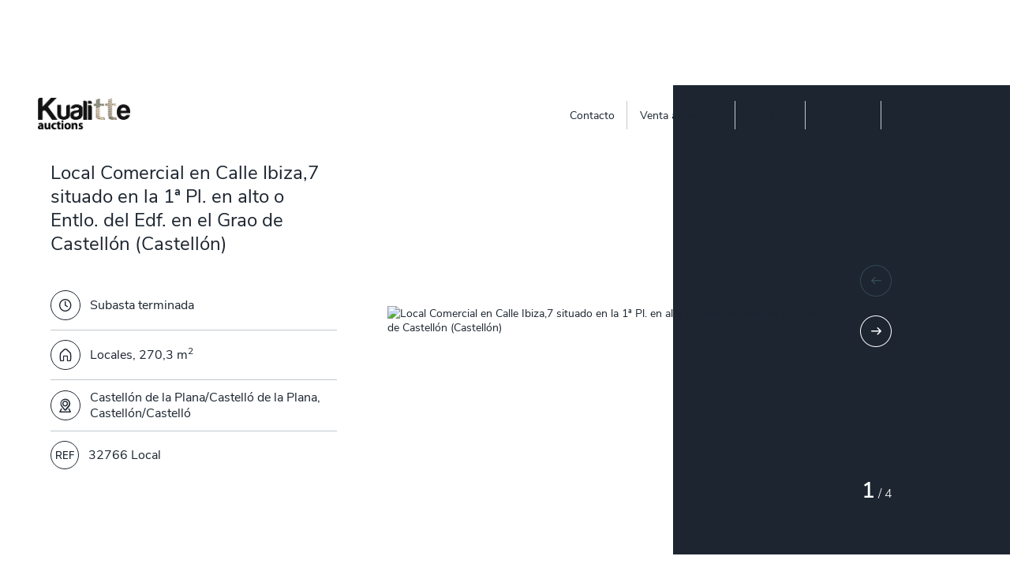

--- FILE ---
content_type: text/html; charset=utf-8
request_url: https://investkualitte.com/subasta/177/
body_size: 41045
content:
<!doctype html>


<html lang="es-es">
<head>
    <meta charset="UTF-8"/>
    <meta name="viewport" content="width=device-width, initial-scale=1, shrink-to-fit=no, maximum-scale=1,user-scalable=0">
    
    <title>Kualitte</title>
    
    <link rel="icon" href="/static/671bddf/img/favicon.png" type="image/png" />
    <link rel="stylesheet" media="all and (min-width: 901px)" href="/static/671bddf/css/desktop.css">
    <link rel="stylesheet" media="all and (max-width: 900px)" href="/static/671bddf/css/mobile.css">
</head>
<body
    data-domain="investkualitte.com"
>

<header class="header" id="header">
    <ul class="header__main-list container__main" :class="[ showHeader ? 'slide-up' : 'slide-down' ], { 'show-bg' : showHeaderBg }">
        <li class="header__home">
            <a href="/">
                <img class="header__home--logo"
                    src="/static/671bddf/img/kualitte.png"
                    alt="Kualitteauctions logo"
                >
            </a>
        </li>
        <li>
            <nav>
                <ul class="desktop-view header__sub-list">
                    
                    <li class="header__sub-list--link link__yellow" :class="{ 'active': activePage.contact }"><a id="td-contact" href="/contacto/">Contacto</a></li>
                    <li class="header__sub-list--link link__yellow" :class="{ 'active': activePage.directSells }"><a id="td-direct-sells" href="/venta-autorizada/">Venta autorizada</a></li>
                    <li class="header__sub-list--link link__yellow" :class="{ 'active': activePage.history }"><a id="td-history" href="/historia-de-exitos/">Histórico</a></li>
                    
                    <li class="header__sub-list--link link__yellow" :class="{ 'active': activePage.signup }"><a id="td-siginup" href="/registro/">Regístrate</a></li>
                    <li class="header__sub-list--link header__sub-list--link-border"><a id="td-login" href="/identificacion/" class="link__yellow" :class="{ 'active': activePage.login }">Iniciar sesión</a></li>
                    
                </ul>
            </nav>
            <button
                id="mobile-menu"
                class="mobile-view header__menu-button"
                @click.prevent="toggleMenu"
            >
                <span
                    id="mobile-menu-icon"
                    class="header__menu-icon"
                    :class="{'header__menu-open': isMenuOpen}"
                >
                  <span></span>
                  <span></span>
                  <span></span>
                </span>
            </button>
        </li>
    </ul>
    <span class="display-none">
        <transition name="menu">
            <div v-if="isMenuOpen" id="mobile-menu-list" class="mobile-view header__sub-list-wrapper">
                <nav>
                    <ul class="header__sub-list">
                        
                        <li @click="closeMenu"><a id="tm-contact" class="header__sub-list--link" href="/contacto/" :class="{ 'active': activePage.contact }">Contacto</a></li>
                        <li @click="closeMenu"><a id="tm-direct-sells" class="header__sub-list--link" href="/venta-autorizada/" :class="{ 'active': activePage.directSells }">Venta autorizada</a></li>
                        <li @click="closeMenu"><a id="tm-history" class="header__sub-list--link" href="/historia-de-exitos/" :class="{ 'active': activePage.history }">Histórico</a></li>
                        
                        <li @click="closeMenu"><a id="tm-siginup" class="header__sub-list--link" href="/registro/" :class="{ 'active': activePage.signup }">Regístrate</a></li>
                        <li @click="closeMenu"><a id="tm-login" class="header__sub-list--link" href="/identificacion/" :class="{ 'active': activePage.login }">Iniciar sesión</a></li>
                        
                    </ul>
                </nav>
            </div>
        </transition>
    </span>
</header>



<main id="auction-single" class="auction m-top-margin__main">
    <transition
        @before-enter="leave"
        @enter="enter"
        @after-enter="afterEnter"
        @before-leave="enter"
        @leave="leave"
        :css="true"
    >
        <section v-show="viewOne" class="auction__details container__main">
            <header class="auction__details--header">
                <h1 class="title-s">Local Comercial en Calle Ibiza,7 situado en la 1ª Pl. en alto o Entlo. del Edf. en el Grao de Castellón (Castellón)</h1>
                <ul class="auction__details--data">
                    <li class="text-l">
                        <i class="icon__clock"></i>
                        <countdown-timer
                            :end-date="dateFinish"
                            start-date="2023-11-10T12:00:00+01:00"
                            start-date-formatted="10 nov. 2023"
                            simple="true"
                        ></countdown-timer>
                    </li>
                    <li class="text-l">
                        <i class="icon__property"></i>
                        <p>Locales, 270,3 m<sup>2</sup></p>
                    </li>
                    <li class="text-l">
                        <i class="icon__location"></i>
                        <p>Castellón de la Plana/Castelló de la Plana, Castellón/Castelló</p>
                    </li>
                    <li class="text-l">
                        <i class="icon__ref">REF</i>
                        <p>32766 Local</p>
                    </li>
                </ul>
            </header>
            <div class="auction-img" class="auction__details--swiper auction-img">
                <div id="swiper-auction-img" class="swiper auction-img__swiper">
                    <!-- Additional required wrapper -->
                    <div class="swiper-wrapper auction-img__swiper-wrapper">
                        
                            
                                <figure class="swiper-slide auction-img__item">
                                    <img src="https://img.investkualitte.com/itHZgVakEMJJXWSYuZrpPUVUkng=/1300x0/filters:format(avif)/https://investkualitte.com/media/uploads/auctions_images/Finca_32766.-_QsOriKH.JPG" alt="Local Comercial en Calle Ibiza,7 situado en la 1ª Pl. en alto o Entlo. del Edf. en el Grao de Castellón (Castellón)">
                                </figure>
                            
                                <figure class="swiper-slide auction-img__item">
                                    <img src="https://img.investkualitte.com/XdSRD2V9dWIN09CAzdjgBei2W8s=/1300x0/filters:format(avif)/https://investkualitte.com/media/uploads/auctions_images/Finca_32766_tuZlnw3.JPG" alt="Local Comercial en Calle Ibiza,7 situado en la 1ª Pl. en alto o Entlo. del Edf. en el Grao de Castellón (Castellón)">
                                </figure>
                            
                                <figure class="swiper-slide auction-img__item">
                                    <img src="https://img.investkualitte.com/si2w_bbrwwFJEWTfiGu2-C-mlZY=/1300x0/filters:format(avif)/https://investkualitte.com/media/uploads/auctions_images/Finca_32766-.JPG" alt="Local Comercial en Calle Ibiza,7 situado en la 1ª Pl. en alto o Entlo. del Edf. en el Grao de Castellón (Castellón)">
                                </figure>
                            
                                <figure class="swiper-slide auction-img__item">
                                    <img src="https://img.investkualitte.com/-H0xyVh5ZVewysPqcE69Yo8I86w=/1300x0/filters:format(avif)/https://investkualitte.com/media/uploads/auctions_images/Local_Ibiza.jpg" alt="Local Comercial en Calle Ibiza,7 situado en la 1ª Pl. en alto o Entlo. del Edf. en el Grao de Castellón (Castellón)">
                                </figure>
                            
                        
                    </div>
                    <nav class="auction-img__swiper-controls">
                        <div class="auction-img__prev" role="button">
                            <i class="icon__circle-left"></i>
                        </div>
                        <div class="auction-img__next" role="button">
                            <i class="icon__circle-right"></i>
                        </div>
                        <div class="auction-img__pagination text-l"></div>
                    </nav>
                </div>
                <span aria-label="hidden"></span>
            </div>
        </section>
    </transition>

    
    <input type="hidden" id="auction-url" value="/subasta/177/puja/">
    <input type="hidden" id="auction-host" value="investkualitte.com">
    <input type="hidden" id="auction-id" value="177">
    <input type="hidden" id="auction-end" value="2023-11-30T12:00:00+01:00">

    <section class="container__main auction__main-content display-none">
        <transition
            @before-enter="leave"
            @enter="enter"
            @after-enter="afterEnter"
            @before-leave="enter"
            @leave="leave"
            :css="true"
        >
            <header v-if="!viewOne" class="auction__main-content--header">
                <div class="container__main auction__main-content--header-content">
                    <button class="auction__main-content--header-button button__light-grey" @click.prevent="changeCurrentView(view.one)"><i class="icon__left"></i></button>
                    <div id="auction-header" class="auction__main-content--header-title">
                        <p v-if="!mobileView" class="text-xs text-uppercase">Castellón de la Plana/Castelló de la Plana, Castellón/Castelló</p>
                        <h2 class="title-xs__semi-bold">Local Comercial en Calle Ibiza,7 situado en la 1ª Pl. en alto o Entlo. del Edf. en el Grao de Castellón (Castellón)</h2>
                    </div>
                    <div v-if="!mobileView" class="auction__main-content--header-price">
                        <p class="text-xs text-uppercase">Mejor oferta hasta ahora:</p>
                        <h2 class="title-xs__semi-bold"><price v-if="showLastBid" :price="lastBid"></price><span v-else>Sé el primero</span></h2>
                    </div>
                </div>
            </header>
        </transition>
        <aside id="bid-menu" v-if="!mobileView" class="auction__main-content--menu">
            <ul class="auction__main-content--menu-list">
                <li class="auction__main-content--menu-item">
                    <button
                        type="button"
                        :disabled="viewOne"
                        @click.prevent="changeCurrentView(view.one)"
                    ><h3 class="text-l">Datos de puja</h3></button>
                    <span aria-label="hidden"></span>
                </li>
                <li class="auction__main-content--menu-item" :class="{ 'swiper-slide' : mobileView }">
                    <button
                        type="button"
                        :disabled="viewTwo"
                        @click.prevent="changeCurrentView(view.two)"
                    ><h3 class="text-l">Detalles del activo</h3></button>
                    <span aria-label="hidden"></span>
                </li>
                
                <li class="auction__main-content--menu-item" :class="{ 'swiper-slide' : mobileView }">
                    <button
                        type="button"
                        :disabled="viewFour"
                        @click.prevent="changeCurrentView(view.four)"
                    ><h3 class="text-l">Historial de pujas</h3></button>
                    <span aria-label="hidden"></span>
                </li>
            </ul>
            <div v-if="!mobileView" class="desktop-view">
                
<transition
    @before-enter="leave"
    @enter="enter"
    @after-enter="afterEnter"
    @before-leave="enter"
    @leave="leave"
    :css="true"
>
    <div v-if="showBidButton" class="auction__main-content--button-wrapper">
        <countdown-timer
            :end-date="dateFinish"
            start-date="2023-11-10T12:00:00+01:00"
            start-date-formatted="10 nov. 2023"
        ></countdown-timer>
        
    </div>
</transition>

            </div>
        </aside>
        <main class="auction__main-content--data">
            <transition
                @before-enter="leave"
                @enter="enter"
                @after-enter="afterEnter"
                @before-leave="enter"
                @leave="leave"
                :css="true"
            >
                <div v-if="viewOne || mobileView" key="1"  class="container__transition">
                    <h3
                        v-if="mobileView"
                        class="auction__main-content--menu-header text-l"
                    >Datos de puja</h3>
                    <ul class="auction__main-content--data-list">
                        <li>
                            <h4 class="text-m__semi-bold">Descripción:</h4>
                            <p class="title-xs">Local Comercial en Calle Ibiza,7 situado en la 1ª Pl. en alto o Entlo. del Edf. en el Grao de Castellón (Castellón)</p>
                        </li>
                        <li>
                            <h4 class="text-m__semi-bold">Inicio:</h4>
                            <p class="title-xs">
                                <date date="2023-11-10T12:00:00+01:00"></date> (<hour date="2023-11-10T12:00:00+01:00"></hour> hora de España)
                            </p>
                        </li>
                        <li>
                            <h4 class="text-m__semi-bold">Cierre:</h4>
                            <p class="title-xs">
                                <date date="2023-11-30T12:00:00+01:00"></date> (<hour date="2023-11-30T12:00:00+01:00"></hour> hora de España)
                            </p>
                        </li>
                        <li class="auction__main-content--data-price">
                            <h4 class="text-m__semi-bold">Precio de salida:</h4>
                            <p class="title-xs"><price price="81 497,0"></price></p>
                        </li>
                        <li class="auction__main-content--data-price">
                            <h4 class="text-m__semi-bold">Importe mínimo puja:</h4>
                            <p class="title-xs"><price price="0,0"></price></p>
                        </li>
                        <li>
                            <h4 class="text-m__semi-bold">Subasta electrónica protocolizada por el notario:</h4>
                            <p class="title-xs">Don Antonio Arias Giner</p>
                        </li>
                    </ul>
                </div>
            </transition>

            <transition
                @before-enter="leave"
                @enter="enter"
                @after-enter="afterEnter"
                @before-leave="enter" @leave="leave"
                :css="true"
            >
                <div v-if="viewTwo || mobileView" key="2" class="container__transition">
                    <h3
                        v-if="mobileView"
                        class="auction__main-content--menu-header text-l"
                    >Detalles del inmueble</h3>
                    <h4 class="text-m__semi-bold">Detalles:</h4>
                    <div class="auction__main-content--details"><p style="text-align: justify;">LOCAL COMERCIAL situado en la primera planta en alto o entresuelo del edificio en el Grao&nbsp; de&nbsp; esta&nbsp; ciudad,&nbsp; calle&nbsp; Ibiza&nbsp; n&uacute;mero&nbsp; siete,&nbsp; con acceso a trav&eacute;s del portal, zagu&aacute;n, escalera y ascensor de uso com&uacute;n; ocupa una superficie de 270,30 Metros Cuadrados. <strong style="text-align: justify;"><span style="color: #e67e23;">Se requiere Deposito (Caucion), por favor lean las condiciones particulares de subasta y archivo adjunto de instrucciones de participacion de subasta en descarga de documentos.</span></strong></p></div>
                    <div class="auction__main-content--details-annotation">
                        <h4 class="text-m__semi-bold text-uppercase">Notas:</h4>
                        <div><p style="text-align: justify;"><strong>Cabe Cesion de Remate a un Tercero siempre y cuando &eacute;ste se haya dado de alta en su perfil de usuario antes de participar en la subasta. </strong>Consultas Especificas : +34 669 499 652 +34 960096019 LA PRESENTE SUBASTA EXTRAJUDICIAL NO ES UNA SUBASTA NOTARIAL. La intervenci&oacute;n del notario se centra en dejar constancia mediante acta de los resultados de la subasta electr&oacute;nica. VALOR M&Iacute;NIMO REMATE :&nbsp; &nbsp;0,00 &euro;.</p></div>
                        <h4 class="text-m__semi-bold text-uppercase">información:</h4>
                        <ul>
                            <li>Metros cuadrados: 270,3 m<sup>2</sup></li>
                            <li>Dirección: Calle Ibiza,7 en el Grao de Castellon (Castellon)</li>
                            <li>Referencia: 32766 Local</li>
                        </ul>
                    </div>
                </div>
            </transition>

            <transition
                @before-enter="leave"
                @enter="enter"
                @after-enter="afterEnter"
                @before-leave="enter"
                @leave="leave"
                :css="true"
            >
                <div  v-if="viewThree || mobileView" key="3" class="container__transition">
                    <h3
                        v-if="mobileView"
                        class="auction__main-content--menu-header text-l"
                    >Descarga de documentos</h3>
                    <h4 class="text-m__semi-bold">Descarga de documentos:</h4>
                    
                    <p>Material no accesible</p>
                    
                </div>
            </transition>

            <transition
                @before-enter="leave"
                @enter="enter"
                @after-enter="afterEnter"
                @before-leave="enter"
                @leave="leave"
                :css="true"
            >
                <div v-show="viewFour || mobileView" class="container__transition">
                    <h3
                        v-if="mobileView"
                        class="auction__main-content--menu-header text-l"
                    >Historial de pujas</h3>
                    <table v-if="showBidHistory" class="auction__main-content--history">
                        <thead class="auction__main-content--history-header">
                            <tr>
                                <th :colspan="colspanHeader" class="text-m__semi-bold">Historial de pujas:</th>
                                <th :colspan="colspanHeaderNote" class="text-s">*Las pujas de color naranja son las realizadas por ti</th>
                            </tr>
                        </thead>
                        <tbody>
                            <tr class="auction__main-content--history-content-header">
                                <th class="text-m__semi-bold">Importe</th>
                                <th class="text-m__semi-bold">Fecha</th>
                                <th class="text-m__semi-bold">Hora</th>
                            </tr>
                            <tr
                                v-for="bid in bids"
                                class="auction__main-content--history-content"
                                :class="{ 'my-bid': bid.fields.author === None }"
                            >
                                <td class="text-l"><price :price="bid.fields.price"></price></td>
                                <td class="text-l"><date :date="bid.fields.created"></date></td>
                                <td class="text-l"><hour :date="bid.fields.created"></hour></td>
                            </tr>
                        </tbody>
                    </table>
                    <p v-else class="title-xs">Sé el primero</p>
                </div>
            </transition>
        </main>
    </section>

    <!-- Formulario -->
    <transition :name="`filter-${currentTransition}`">
        <section v-if="formView" class="auction__form-container container__main display-none">
            <form novalidate class="auction__form">
                <input type="hidden" name="csrfmiddlewaretoken" value="HmcUitfYmLTVzRe5CAgEyCYg6SkKAhsTXHfaeW389rGIISa26yyj3cr04hGIjqYk">
                <header class="auction__form--header">
                    <button type="button" class="auction__form--return" @click.prevent="closeFormView"><i class="icon__left"></i></button>
                    <h4 v-if="mobileView" class="title-xs__semi-bold mobile-view">Local Comercial en Calle Ibiza,7 situado en la 1ª Pl. en alto o Entlo. del Edf. en el Grao de Castellón (Castellón)</h4>
                </header>
                <transition
                    @before-enter="leave"
                    @enter="enter"
                    @after-enter="afterEnter"
                    @before-leave="enter"
                    @leave="leave"
                    :css="true"
                >
                    <fieldset v-if="!redyToSubmit && isActive" class="auction__form--inputs">
                        <div v-if="mobileView" class="auction__form--finish-date mobile-view">
                            <h4 class="text-m">Cierre de subasta:</h4>
                            <countdown-timer
                                :end-date="dateFinish"
                                start-date="2023-11-10T12:00:00+01:00"
                                start-date-formatted="10 nov. 2023"
                                simple="true"
                            ></countdown-timer>
                        </div>
                        <div class="select-main">
                            <span class="input-label__main--label">
                                <label for="bidder">Representado</label>
                                <transition
                                    @before-enter="leave"
                                    @enter="enter"
                                    @after-enter="afterEnter"
                                    @before-leave="enter"
                                    @leave="leave"
                                    :css="true"
                                >
                                    <span v-if="errors.represented" class="input-error__wrapper">
                                        <span class="text-error input-error__message">[[ errorMessages.empty ]]</span>
                                    </span>
                                </transition>
                            </span>
                            <div
                                id="auction-rep"
                                class="select-main__content-wrapper"
                            >
                                <div
                                    role="button"
                                    class="input-label__main"
                                    @click="toggleHoverClass($event, 'child')"
                                    @focusout="removeHoverClass"
                                >
                                    <input
                                        type="text"
                                        name="bidder"
                                        id="bidder"
                                        readonly
                                        placeholder="Elige representado"
                                        :value="representedName"
                                        :class="{ 'input__error': errors.represented }"
                                    >
                                    <span><i class="icon__expand"></i></span>
                                </div>
                                <div
                                    class="list__main-wrapper"
                                    @mouseleave="removeHoverClass"
                                >
                                    <ul class="list__main">
                                        
                                        <li v-if="showBidders" v-for="bidder in biddersSorted">
                                            <label class="list__main--item">
                                                <input
                                                    type="radio"
                                                    name="bidders"
                                                    :value="bidder.id"
                                                    :ref="`bidder-${bidder.id}`"
                                                    :data-bidder-name="bidder.name"
                                                    v-model="represented"
                                                >
                                                <span aria-label="hidden">[[ bidder.name ]]</span>
                                            </label>
                                        </li>
                                    </ul>
                                </div>
                            </div>
                        </div>
                        <div class="auction__form--bid input-label__main">
                            <span class="input-label__main--label">
                                <label for="price">Puja</label>
                                <transition
                                    @before-enter="leave"
                                    @enter="enter"
                                    @after-enter="afterEnter"
                                    @before-leave="enter"
                                    @leave="leave"
                                    :css="true"
                                >
                                    <span v-if="errors.myBid.main" class="input-error__wrapper">
                                        <span v-if="errors.myBid.empty" class="text-error input-error__message">[[ errorMessages.empty ]]</span>
                                        <span v-else="errors.myBid.tooSmall" class="text-error input-error__message">[[ errorMessages.bidTooSmall ]] <price :price="mininumBid"></price></span>
                                    </span>
                                </transition>
                            </span>
                            <span class="input-label__main--input-icon">
                                <input
                                    type="text"
                                    name="price"
                                    id="price"
                                    placeholder="Tu puja"
                                    :value="myBid"
                                    v-model="myBid"
                                    :class="{ 'input__error': errors.myBid.main }"
                                >
                                <i class="icon__euro"></i>
                            </span>
                            <p class="text-s auction__form--price-preview">
                                <transition
                                    @before-enter="leave"
                                    @enter="enter"
                                    @after-enter="afterEnter"
                                    @before-leave="enter"
                                    @leave="leave"
                                    :css="true"
                                >
                                    <span v-show="!emptyMyBid">Mi puja [[ myBidEurFormat ]]</span>
                                </transition>
                            </p>
                        </div>
                        <div class="auction__form--terms">
                            <label
                                for="terms"
                                class="input-label__checkbox"
                                :class="{ 'input__error': errors.terms }"
                            >
                                <input
                                    type="checkbox"
                                    name="terms"
                                    id="terms"
                                    v-model="acceptTerms"
                                >
                                <span class="input-label__checkbox--icon">
                                    <i class="icon__box"></i>
                                    <i class="icon__box-checked"></i>
                                </span>
                            </label>
                            <p>Acepto las <a href="/condiciones-de-uso/" target="_blank" class="link__simple text-m__semi-bold">condiciones de uso</a></p>
                            <transition
                                @before-enter="leave"
                                @enter="enter"
                                @after-enter="afterEnter"
                                @before-leave="enter"
                                @leave="leave"
                                :css="true"
                            >
                                <span v-if="errors.terms" class="input-error__wrapper">
                                    <span class="text-error input-error__message">[[ errorMessages.empty ]]</span>
                                </span>
                            </transition>
                        </div>
                        <button type="button" class="auction__form--next button__solid-blue" @click.prevent="continueToBid">Pujar</button>
                    </fieldset>
                </transition>

                <transition
                    @before-enter="leave"
                    @enter="enter"
                    @after-enter="afterEnter"
                    @before-leave="enter"
                    @leave="leave"
                    :css="true"
                >
                    <fieldset v-if="redyToSubmit && isActive" class="auction__form--confirm">
                        <div class="auction__form--confirm-resume">
                            <h4 class="title-xs__semi-bold">¿Está seguro de tu puja?</h4>
                            <p>Representado: <strong class="text-semi-bold">[[ representedName ]]</strong></p>
                            <p>Puja: <strong class="text-semi-bold">[[ myBidEurFormat ]]</strong></p>
                            <p><strong class="text-m text-uppercase">Importante:</strong> En el caso de actuar en representación de un tercero ya sea persona física o jurídica cerciórese de seleccionarlo en el campo de "representado".</p>
                        </div>
                        <div class="auction__form--confirm-buttons">
                            <button class="button__border" @click.prevent="returnToBidForm">Atrás</button>
                            <input
                                type="submit"
                                value="Si, pujar"
                                class="button__black"
                                @click.prevent="postBid"
                            >
                        </div>
                        <p class="text-s text-light text-grey">Usted va a realizar una oferta, en www.kualitteauctionsweb.com propiedad de Kialitte Auctions SL, con carácter vinculante y su no formalización sin causa justificada en caso de ser el adjudicarlo podría ocasionar la reclamación de los honorarios mediante un proceso monitorio de juzgado.</p>
                    </fieldset>
                </transition>
                <transition
                    @before-enter="leave"
                    @enter="enter"
                    @after-enter="afterEnter"
                    @before-leave="enter"
                    @leave="leave"
                    :css="true"
                >
                    <div v-if="!isActive">
                        <h4 class="title-xs__semi-bold">Subasta terminada</h4>
                        <p>Lo sentimos, ya no se puede realizar pujas.</p>
                    </div>
                </transition>
            </form>
            <main v-if="!mobileView" class="auction__form-container--summary desktop-view">
                <header class="auction__form-container--summary-header">
                    <p class="text-xs text-uppercase">Castellón de la Plana/Castelló de la Plana, Castellón/Castelló</p>
                    <h4 class="title-xs__semi-bold">Local Comercial en Calle Ibiza,7 situado en la 1ª Pl. en alto o Entlo. del Edf. en el Grao de Castellón (Castellón)</h4>
                </header>
                <div class="auction__form-container--summary-best-bid">
                    <h4 class="text-m">Mejor oferta hasta ahora:</h4>
                    <p class="title-xs__semi-bold"><price v-if="showLastBid" :price="lastBid"></price><span v-else>Sé el primero</span></p>
                </div>
                <div class="auction__form-container--summary-date">
                    <h4 class="text-m">Cierre de subasta:</h4>
                    <countdown-timer
                        :end-date="dateFinish"
                        start-date="2023-11-10T12:00:00+01:00"
                        start-date-formatted="10 nov. 2023"
                        simple="true"
                    ></countdown-timer>
                </div>
                <p v-if="showBidHistory" class="auction__form-container--summary-annotation text-s">*Las pujas de color naranja son las realizadas por ti.</p>
                <table v-if="showBidHistory" class="auction__main-content--history">
                    <tbody>
                        <tr class="auction__main-content--history-content-header">
                            <th class="text-m__semi-bold">Importe</th>
                            <th class="text-m__semi-bold">Fecha</th>
                            <th class="text-m__semi-bold">Hora</th>
                        </tr>
                        <tr
                            v-for="bid in bids"
                            :key="bid.fields.author"
                            class="auction__main-content--history-content"
                            :class="{ 'my-bid': bid.fields.author === None }"
                        >
                            <td v-if="bid" class="text-l"><price :price="bid.fields.price"></price></td>
                            <td class="text-l"><date :date="bid.fields.created"></date></td>
                            <td class="text-l"><hour :date="bid.fields.created"></hour></td>
                        </tr>
                    </tbody>
                </table>
                <div id="bid-list-end"></div>
            </main>
        </section>
    </transition>
    <!-- End Formulario -->

    <transition name="submit-message">
    <article v-if="submitResult.show" class="submit-result display-none">
        <span class="submit-result__content-wrapper container__main">
            <span class="submit-result__content" :class="[ submitResult.success ? 'submit-result__success' : 'submit-result__failure' ]">
                <p class="text-m text-white">[[ submitResult.message ]]</p>
            </span>
        </span>
    </article>
</transition>


    <section class="container__narrow auction__annotation">
    <header>
        <h2 class="title-s">Requisitos técnicos mínimos</h2>
    </header>
    <main class="auction__annotation--content">
        <ol>
            <li>
                <h3 class="text-l__semi-bold">1. Sistema operativo:</h3>
                <ul>
                    <li>Windows Vista, Windows 7, Windows 8, Windows 10 y versiones posteriores</li>
                    <li>MacOS 10.9 y versiones posteriores</li>
                    <li>Ubuntu, Debian</li>
                </ul>
            </li>
            <li>
                <h3 class="text-l__semi-bold">2. Procesador:</h3>
                <ul>
                    <li>Intel Pentium 4 o superior.</li>
                    <li>Espacio en disco: 350 MB.</li>
                    <li>Memoria RAM: 1024 MB.</li>
                </ul>
            </li>
            <li>
                <h3 class="text-l__semi-bold">3. Navegador:</h3>
                <ul>
                    <li>Chrome</li>
                    <li>Firefox</li>
                    <li>Safari</li>
                </ul>
            </li>
            <li>
                <h3 class="text-l__semi-bold">4. Correo electrónico:</h3>
                <p>Los usuarios deben estar en continuo acceso al correo electrónico designado para recibir las notificaciones de la
                subasta en la que están participando, independientemente del hecho que ellos deben recargar la web para obtener la
                información actualizada.</p>
            </li>
        </ol>
    </main>
</section>


    <div v-if="mobileView" class="auction__main-content--menu-footer mobile-view">
        
<transition
    @before-enter="leave"
    @enter="enter"
    @after-enter="afterEnter"
    @before-leave="enter"
    @leave="leave"
    :css="true"
>
    <div v-if="showBidButton" class="auction__main-content--button-wrapper">
        <countdown-timer
            :end-date="dateFinish"
            start-date="2023-11-10T12:00:00+01:00"
            start-date-formatted="10 nov. 2023"
        ></countdown-timer>
        
    </div>
</transition>

    </div>
</main>
<script id="auction-bidders" type="application/json">{}</script>




<footer class="footer container__main">
    <section class="footer__list-properties">
        <h4 class="text-m__semi-bold text-grey">Inmuebles</h4>
        <nav>
            <ul>
                
                <li>
                    <a href="/buscar/?category=1#filtro">Garajes</a>
                </li>
                
                <li>
                    <a href="/buscar/?category=2#filtro">Locales</a>
                </li>
                
                <li>
                    <a href="/buscar/?category=3#filtro">Naves</a>
                </li>
                
                <li>
                    <a href="/buscar/?category=4#filtro">Oficinas</a>
                </li>
                
                <li>
                    <a href="/buscar/?category=5#filtro">Otros</a>
                </li>
                
                <li>
                    <a href="/buscar/?category=9#filtro">Rustica</a>
                </li>
                
                <li>
                    <a href="/buscar/?category=6#filtro">Solares</a>
                </li>
                
                <li>
                    <a href="/buscar/?category=7#filtro">Trasteros</a>
                </li>
                
                <li>
                    <a href="/buscar/?category=8#filtro">Viviendas</a>
                </li>
                
            </ul>
        </nav>
    </section>
    <section class="footer__list-info-group">
        <section class="footer__list-address">
            <h4 class="text-m__semi-bold text-grey">Contacto</h4>
            <address>
                <p>C/ Pascual y Genis 16 2º D 46002, Valencia</p>
                <p class="footer__email">E&#8209;mail: <i class="icon__email"></i></p>
                <p>Teléfono: <a href="tel:0034960096019">+34 960 096 019</a></p>
                <p>Teléfono móvil: <a href="tel:0034669499652">+34 669 499 652</a></p>
            </address>
        </section>
        <section class="footer__list-info">
            <h4 class="text-m__semi-bold text-grey">Información</h4>
            <nav>
                <ul>
                    <li>
                        <a href="/condiciones-de-uso/">Condiciones de uso</a>
                    </li>
                    <li>
                        <a href="/aviso-legal/">Aviso legal</a>
                    </li>
                    <li>
                        <a href="/preguntas/">Preguntas frecuentes</a>
                    </li>
                    <li>
                        <a href="/politica-de-privacidad/">Política de privacidad</a>
                    </li>
                </ul>
            </nav>
        </section>
    </section>
    <section class="footer__list-img">
        <article>
            <img src="/static/671bddf/img/certificate-ssl.png" alt="Certificado SSL">
            <p class="text-s">Certificado de seguridad digital SSL</p>
        </article>
        <article>
            <img src="/static/671bddf/img/certificate-lopd.png" alt="Certificado LOPD">
            <p class="text-s">Empresa Adaptada</br>Ley orgánica de protección de Datos 15/1999</p>
        </article>
        <article>
            <img src="/static/671bddf/img/certificate-lssi.png" alt="Certificado LSS1">
            <p class="text-s">Empresa Adaptada</br>Ley de Servicios de la Sociedad de Información 34/2002</p>
        </article>
    </section>
</footer>



    <script defersrc="/static/671bddf/vendors/smoothscroll.min.js"></script>
    <script defer type="module" src="/static/671bddf/js/main.js"></script>


</body>
</html>


--- FILE ---
content_type: text/css; charset=utf-8
request_url: https://investkualitte.com/static/671bddf/css/desktop.css
body_size: 146052
content:
/*! normalize.css v8.0.1 | MIT License | github.com/necolas/normalize.css */
/* Document
   ========================================================================== */
/**
 * 1. Correct the line height in all browsers.
 * 2. Prevent adjustments of font size after orientation changes in iOS.
 */
html {
  line-height: 1.15; /* 1 */
  -webkit-text-size-adjust: 100%; /* 2 */
}

/* Sections
   ========================================================================== */
/**
 * Remove the margin in all browsers.
 */
body {
  margin: 0;
}

/**
 * Render the `main` element consistently in IE.
 */
main {
  display: block;
}

/**
 * Correct the font size and margin on `h1` elements within `section` and
 * `article` contexts in Chrome, Firefox, and Safari.
 */
h1 {
  font-size: 2em;
  margin: 0.67em 0;
}

/* Grouping content
   ========================================================================== */
/**
 * 1. Add the correct box sizing in Firefox.
 * 2. Show the overflow in Edge and IE.
 */
hr {
  box-sizing: content-box; /* 1 */
  height: 0; /* 1 */
  overflow: visible; /* 2 */
}

/**
 * 1. Correct the inheritance and scaling of font size in all browsers.
 * 2. Correct the odd `em` font sizing in all browsers.
 */
pre {
  font-family: monospace, monospace; /* 1 */
  font-size: 1em; /* 2 */
}

/* Text-level semantics
   ========================================================================== */
/**
 * Remove the gray background on active links in IE 10.
 */
a {
  background-color: transparent;
}

/**
 * 1. Remove the bottom border in Chrome 57-
 * 2. Add the correct text decoration in Chrome, Edge, IE, Opera, and Safari.
 */
abbr[title] {
  border-bottom: none; /* 1 */
  text-decoration: underline; /* 2 */
  text-decoration: underline dotted; /* 2 */
}

/**
 * Add the correct font weight in Chrome, Edge, and Safari.
 */
b,
strong {
  font-weight: bolder;
}

/**
 * 1. Correct the inheritance and scaling of font size in all browsers.
 * 2. Correct the odd `em` font sizing in all browsers.
 */
code,
kbd,
samp {
  font-family: monospace, monospace; /* 1 */
  font-size: 1em; /* 2 */
}

/**
 * Add the correct font size in all browsers.
 */
small {
  font-size: 80%;
}

/**
 * Prevent `sub` and `sup` elements from affecting the line height in
 * all browsers.
 */
sub,
sup {
  font-size: 75%;
  line-height: 0;
  position: relative;
  vertical-align: baseline;
}

sub {
  bottom: -0.25em;
}

sup {
  top: -0.5em;
}

/* Embedded content
   ========================================================================== */
/**
 * Remove the border on images inside links in IE 10.
 */
img {
  border-style: none;
}

/* Forms
   ========================================================================== */
/**
 * 1. Change the font styles in all browsers.
 * 2. Remove the margin in Firefox and Safari.
 */
button,
input,
optgroup,
select,
textarea {
  font-family: inherit; /* 1 */
  font-size: 100%; /* 1 */
  line-height: 1.15; /* 1 */
  margin: 0; /* 2 */
}

/**
 * Show the overflow in IE.
 * 1. Show the overflow in Edge.
 */
button,
input { /* 1 */
  overflow: visible;
}

/**
 * Remove the inheritance of text transform in Edge, Firefox, and IE.
 * 1. Remove the inheritance of text transform in Firefox.
 */
button,
select { /* 1 */
  text-transform: none;
}

/**
 * Correct the inability to style clickable types in iOS and Safari.
 */
button,
[type=button],
[type=reset],
[type=submit] {
  -webkit-appearance: button;
}

/**
 * Remove the inner border and padding in Firefox.
 */
button::-moz-focus-inner,
[type=button]::-moz-focus-inner,
[type=reset]::-moz-focus-inner,
[type=submit]::-moz-focus-inner {
  border-style: none;
  padding: 0;
}

/**
 * Restore the focus styles unset by the previous rule.
 */
button:-moz-focusring,
[type=button]:-moz-focusring,
[type=reset]:-moz-focusring,
[type=submit]:-moz-focusring {
  outline: 1px dotted ButtonText;
}

/**
 * Correct the padding in Firefox.
 */
fieldset {
  padding: 0.35em 0.75em 0.625em;
}

/**
 * 1. Correct the text wrapping in Edge and IE.
 * 2. Correct the color inheritance from `fieldset` elements in IE.
 * 3. Remove the padding so developers are not caught out when they zero out
 *    `fieldset` elements in all browsers.
 */
legend {
  box-sizing: border-box; /* 1 */
  color: inherit; /* 2 */
  display: table; /* 1 */
  max-width: 100%; /* 1 */
  padding: 0; /* 3 */
  white-space: normal; /* 1 */
}

/**
 * Add the correct vertical alignment in Chrome, Firefox, and Opera.
 */
progress {
  vertical-align: baseline;
}

/**
 * Remove the default vertical scrollbar in IE 10+.
 */
textarea {
  overflow: auto;
}

/**
 * 1. Add the correct box sizing in IE 10.
 * 2. Remove the padding in IE 10.
 */
[type=checkbox],
[type=radio] {
  box-sizing: border-box; /* 1 */
  padding: 0; /* 2 */
}

/**
 * Correct the cursor style of increment and decrement buttons in Chrome.
 */
[type=number]::-webkit-inner-spin-button,
[type=number]::-webkit-outer-spin-button {
  height: auto;
}

/**
 * 1. Correct the odd appearance in Chrome and Safari.
 * 2. Correct the outline style in Safari.
 */
[type=search] {
  -webkit-appearance: textfield; /* 1 */
  outline-offset: -2px; /* 2 */
}

/**
 * Remove the inner padding in Chrome and Safari on macOS.
 */
[type=search]::-webkit-search-decoration {
  -webkit-appearance: none;
}

/**
 * 1. Correct the inability to style clickable types in iOS and Safari.
 * 2. Change font properties to `inherit` in Safari.
 */
::-webkit-file-upload-button {
  -webkit-appearance: button; /* 1 */
  font: inherit; /* 2 */
}

/* Interactive
   ========================================================================== */
/*
 * Add the correct display in Edge, IE 10+, and Firefox.
 */
details {
  display: block;
}

/*
 * Add the correct display in all browsers.
 */
summary {
  display: list-item;
}

/* Misc
   ========================================================================== */
/**
 * Add the correct display in IE 10+.
 */
template {
  display: none;
}

/**
 * Add the correct display in IE 10.
 */
[hidden] {
  display: none;
}

html {
  /* Common: Improved accessibility */
  font-size: 1rem;
}

body {
  /* Common: Removes the default margin from body */
  margin: 0;
  /* Common: Sets in common the way of rendering the text */
  text-rendering: optimizeLegibility;
  /* Common: Standardizes typography */
  font-family: -apple-system, BlinkMacSystemFont, "Segoe UI", "Roboto", "Oxygen", "Ubuntu", "Cantarell", "Fira Sans", "Droid Sans", "Helvetica Neue", sans-serif;
  /* Common: Standardizes line height. */
  line-height: 1.25;
}

a {
  /* Hyperlink: Remove the bottom line. */
  text-decoration: none;
  /* Hyperlink: Remove default color */
  color: unset;
  /* iOS: remove the color of the highlight that appears over a link while it's being tapped */
  -webkit-tap-highlight-color: transparent;
}

:-internal-direct-focus {
  outline-color: transparent;
  outline-style: none;
  outline-width: unset;
}

/* Pictures: Gives 100% width to fit containers */
img,
picture {
  width: 100%;
}

/* Table: Standardize and modernize the appearance */
table {
  border-collapse: collapse;
  margin-bottom: 10px;
  width: 100%;
}

/* Table: Add border */
td,
th {
  padding: 0.4rem;
  border: 1px solid black;
}

/* Input: remove border radius */
input {
  border-radius: 0;
}

/* Firefox: remove inner focus ring */
button::-moz-focus-inner,
input[type=button]::-moz-focus-inner,
input[type=submit]::-moz-focus-inner,
input[type=reset]::-moz-focus-inner,
input[type=color]::-moz-focus-inner {
  border: 0;
}

a:focus,
textarea:focus,
button:focus,
input:focus {
  outline: none;
}

a,
button,
input[type=submit],
input[type=button],
input[type=checkbox] {
  cursor: pointer;
}

/* iOS: remove zoom double tap */
button {
  touch-action: manipulation;
}

/* iOS && Firefox: remove default input appearince */
/* Remove or add any input type */
input[type=button],
input[type=checkbox],
input[type=email],
input[type=file],
input[type=number],
input[type=reset],
input[type=search],
input[type=submit],
input[type=tel],
input[type=text],
input[type=url],
textarea {
  -moz-appearance: none;
  -webkit-appearance: none;
}

/* iOS: remove the "cancel button" at the edge of an <input> of type="search" */
input[type=search]::-webkit-search-cancel-button {
  -webkit-appearance: none;
}

/* Remove resize option for textarea */
textarea {
  resize: none;
}

/* Firefox: remove default input:invalid appearence */
input:invalid {
  box-shadow: none;
}

/**
 * Swiper 7.1.0
 * Most modern mobile touch slider and framework with hardware accelerated transitions
 * https://swiperjs.com
 *
 * Copyright 2014-2021 Vladimir Kharlampidi
 *
 * Released under the MIT License
 *
 * Released on: October 25, 2021
 */
@font-face {
  font-family: "swiper-icons";
  src: url("data:application/font-woff;charset=utf-8;base64, [base64]//wADZ2x5ZgAAAywAAADMAAAD2MHtryVoZWFkAAABbAAAADAAAAA2E2+eoWhoZWEAAAGcAAAAHwAAACQC9gDzaG10eAAAAigAAAAZAAAArgJkABFsb2NhAAAC0AAAAFoAAABaFQAUGG1heHAAAAG8AAAAHwAAACAAcABAbmFtZQAAA/gAAAE5AAACXvFdBwlwb3N0AAAFNAAAAGIAAACE5s74hXjaY2BkYGAAYpf5Hu/j+W2+MnAzMYDAzaX6QjD6/4//Bxj5GA8AuRwMYGkAPywL13jaY2BkYGA88P8Agx4j+/8fQDYfA1AEBWgDAIB2BOoAeNpjYGRgYNBh4GdgYgABEMnIABJzYNADCQAACWgAsQB42mNgYfzCOIGBlYGB0YcxjYGBwR1Kf2WQZGhhYGBiYGVmgAFGBiQQkOaawtDAoMBQxXjg/wEGPcYDDA4wNUA2CCgwsAAAO4EL6gAAeNpj2M0gyAACqxgGNWBkZ2D4/wMA+xkDdgAAAHjaY2BgYGaAYBkGRgYQiAHyGMF8FgYHIM3DwMHABGQrMOgyWDLEM1T9/w8UBfEMgLzE////P/5//f/V/xv+r4eaAAeMbAxwIUYmIMHEgKYAYjUcsDAwsLKxc3BycfPw8jEQA/[base64]/uznmfPFBNODM2K7MTQ45YEAZqGP81AmGGcF3iPqOop0r1SPTaTbVkfUe4HXj97wYE+yNwWYxwWu4v1ugWHgo3S1XdZEVqWM7ET0cfnLGxWfkgR42o2PvWrDMBSFj/IHLaF0zKjRgdiVMwScNRAoWUoH78Y2icB/yIY09An6AH2Bdu/UB+yxopYshQiEvnvu0dURgDt8QeC8PDw7Fpji3fEA4z/PEJ6YOB5hKh4dj3EvXhxPqH/SKUY3rJ7srZ4FZnh1PMAtPhwP6fl2PMJMPDgeQ4rY8YT6Gzao0eAEA409DuggmTnFnOcSCiEiLMgxCiTI6Cq5DZUd3Qmp10vO0LaLTd2cjN4fOumlc7lUYbSQcZFkutRG7g6JKZKy0RmdLY680CDnEJ+UMkpFFe1RN7nxdVpXrC4aTtnaurOnYercZg2YVmLN/d/gczfEimrE/fs/bOuq29Zmn8tloORaXgZgGa78yO9/cnXm2BpaGvq25Dv9S4E9+5SIc9PqupJKhYFSSl47+Qcr1mYNAAAAeNptw0cKwkAAAMDZJA8Q7OUJvkLsPfZ6zFVERPy8qHh2YER+3i/BP83vIBLLySsoKimrqKqpa2hp6+jq6RsYGhmbmJqZSy0sraxtbO3sHRydnEMU4uR6yx7JJXveP7WrDycAAAAAAAH//wACeNpjYGRgYOABYhkgZgJCZgZNBkYGLQZtIJsFLMYAAAw3ALgAeNolizEKgDAQBCchRbC2sFER0YD6qVQiBCv/H9ezGI6Z5XBAw8CBK/m5iQQVauVbXLnOrMZv2oLdKFa8Pjuru2hJzGabmOSLzNMzvutpB3N42mNgZGBg4GKQYzBhYMxJLMlj4GBgAYow/P/PAJJhLM6sSoWKfWCAAwDAjgbRAAB42mNgYGBkAIIbCZo5IPrmUn0hGA0AO8EFTQAA");
  font-weight: 400;
  font-style: normal;
}
:root {
  --swiper-theme-color: #007aff;
}

.swiper {
  margin-left: auto;
  margin-right: auto;
  position: relative;
  overflow: hidden;
  list-style: none;
  padding: 0;
  /* Fix of Webkit flickering */
  z-index: 1;
}

.swiper-vertical > .swiper-wrapper {
  flex-direction: column;
}

.swiper-wrapper {
  position: relative;
  width: 100%;
  height: 100%;
  z-index: 1;
  display: flex;
  transition-property: transform;
  box-sizing: content-box;
}

.swiper-android .swiper-slide,
.swiper-wrapper {
  transform: translate3d(0px, 0, 0);
}

.swiper-pointer-events {
  touch-action: pan-y;
}

.swiper-pointer-events.swiper-vertical {
  touch-action: pan-x;
}

.swiper-slide {
  flex-shrink: 0;
  width: 100%;
  height: 100%;
  position: relative;
  transition-property: transform;
}

.swiper-slide-invisible-blank {
  visibility: hidden;
}

/* Auto Height */
.swiper-autoheight,
.swiper-autoheight .swiper-slide {
  height: auto;
}

.swiper-autoheight .swiper-wrapper {
  align-items: flex-start;
  transition-property: transform, height;
}

/* 3D Effects */
.swiper-3d,
.swiper-3d.swiper-css-mode .swiper-wrapper {
  perspective: 1200px;
}

.swiper-3d .swiper-wrapper,
.swiper-3d .swiper-slide,
.swiper-3d .swiper-slide-shadow,
.swiper-3d .swiper-slide-shadow-left,
.swiper-3d .swiper-slide-shadow-right,
.swiper-3d .swiper-slide-shadow-top,
.swiper-3d .swiper-slide-shadow-bottom,
.swiper-3d .swiper-cube-shadow {
  transform-style: preserve-3d;
}

.swiper-3d .swiper-slide-shadow,
.swiper-3d .swiper-slide-shadow-left,
.swiper-3d .swiper-slide-shadow-right,
.swiper-3d .swiper-slide-shadow-top,
.swiper-3d .swiper-slide-shadow-bottom {
  position: absolute;
  left: 0;
  top: 0;
  width: 100%;
  height: 100%;
  pointer-events: none;
  z-index: 10;
}

.swiper-3d .swiper-slide-shadow {
  background: rgba(0, 0, 0, 0.15);
}

.swiper-3d .swiper-slide-shadow-left {
  background-image: linear-gradient(to left, rgba(0, 0, 0, 0.5), rgba(0, 0, 0, 0));
}

.swiper-3d .swiper-slide-shadow-right {
  background-image: linear-gradient(to right, rgba(0, 0, 0, 0.5), rgba(0, 0, 0, 0));
}

.swiper-3d .swiper-slide-shadow-top {
  background-image: linear-gradient(to top, rgba(0, 0, 0, 0.5), rgba(0, 0, 0, 0));
}

.swiper-3d .swiper-slide-shadow-bottom {
  background-image: linear-gradient(to bottom, rgba(0, 0, 0, 0.5), rgba(0, 0, 0, 0));
}

/* CSS Mode */
.swiper-css-mode > .swiper-wrapper {
  overflow: auto;
  scrollbar-width: none;
  /* For Firefox */
  -ms-overflow-style: none;
  /* For Internet Explorer and Edge */
}

.swiper-css-mode > .swiper-wrapper::-webkit-scrollbar {
  display: none;
}

.swiper-css-mode > .swiper-wrapper > .swiper-slide {
  scroll-snap-align: start start;
}

.swiper-horizontal.swiper-css-mode > .swiper-wrapper {
  scroll-snap-type: x mandatory;
}

.swiper-vertical.swiper-css-mode > .swiper-wrapper {
  scroll-snap-type: y mandatory;
}

.swiper-centered > .swiper-wrapper::before {
  content: "";
  flex-shrink: 0;
  order: 9999;
}

.swiper-centered.swiper-horizontal > .swiper-wrapper > .swiper-slide:first-child {
  margin-inline-start: var(--swiper-centered-offset-before);
}

.swiper-centered.swiper-horizontal > .swiper-wrapper::before {
  height: 100%;
  min-height: 1px;
  width: var(--swiper-centered-offset-after);
}

.swiper-centered.swiper-vertical > .swiper-wrapper > .swiper-slide:first-child {
  margin-block-start: var(--swiper-centered-offset-before);
}

.swiper-centered.swiper-vertical > .swiper-wrapper::before {
  width: 100%;
  min-width: 1px;
  height: var(--swiper-centered-offset-after);
}

.swiper-centered > .swiper-wrapper > .swiper-slide {
  scroll-snap-align: center center;
}

.swiper-virtual.swiper-css-mode .swiper-wrapper::after {
  content: "";
  position: absolute;
  left: 0;
  top: 0;
  pointer-events: none;
}

.swiper-virtual.swiper-css-mode.swiper-horizontal .swiper-wrapper::after {
  height: 1px;
  width: var(--swiper-virtual-size);
}

.swiper-virtual.swiper-css-mode.swiper-vertical .swiper-wrapper::after {
  width: 1px;
  height: var(--swiper-virtual-size);
}

:root {
  --swiper-navigation-size: 44px;
  /*
  --swiper-navigation-color: var(--swiper-theme-color);
  */
}

.swiper-button-prev,
.swiper-button-next {
  position: absolute;
  top: 50%;
  width: calc(var(--swiper-navigation-size) / 44 * 27);
  height: var(--swiper-navigation-size);
  margin-top: calc(0px - var(--swiper-navigation-size) / 2);
  z-index: 10;
  cursor: pointer;
  display: flex;
  align-items: center;
  justify-content: center;
  color: var(--swiper-navigation-color, var(--swiper-theme-color));
}

.swiper-button-prev.swiper-button-disabled,
.swiper-button-next.swiper-button-disabled {
  opacity: 0.35;
  cursor: auto;
  pointer-events: none;
}

.swiper-button-prev:after,
.swiper-button-next:after {
  font-family: swiper-icons;
  font-size: var(--swiper-navigation-size);
  text-transform: none !important;
  letter-spacing: 0;
  text-transform: none;
  font-variant: initial;
  line-height: 1;
}

.swiper-button-prev,
.swiper-rtl .swiper-button-next {
  left: 10px;
  right: auto;
}

.swiper-button-prev:after,
.swiper-rtl .swiper-button-next:after {
  content: "prev";
}

.swiper-button-next,
.swiper-rtl .swiper-button-prev {
  right: 10px;
  left: auto;
}

.swiper-button-next:after,
.swiper-rtl .swiper-button-prev:after {
  content: "next";
}

.swiper-button-lock {
  display: none;
}

:root {
  /*
  --swiper-pagination-color: var(--swiper-theme-color);
  --swiper-pagination-bullet-size: 8px;
  --swiper-pagination-bullet-width: 8px;
  --swiper-pagination-bullet-height: 8px;
  --swiper-pagination-bullet-inactive-color: #000;
  --swiper-pagination-bullet-inactive-opacity: 0.2;
  --swiper-pagination-bullet-opacity: 1;
  --swiper-pagination-bullet-horizontal-gap: 4px;
  --swiper-pagination-bullet-vertical-gap: 6px;
  */
}

.swiper-pagination {
  position: absolute;
  text-align: center;
  transition: 300ms opacity;
  transform: translate3d(0, 0, 0);
  z-index: 10;
}

.swiper-pagination.swiper-pagination-hidden {
  opacity: 0;
}

/* Common Styles */
.swiper-pagination-fraction,
.swiper-pagination-custom,
.swiper-horizontal > .swiper-pagination-bullets,
.swiper-pagination-bullets.swiper-pagination-horizontal {
  bottom: 10px;
  left: 0;
  width: 100%;
}

/* Bullets */
.swiper-pagination-bullets-dynamic {
  overflow: hidden;
  font-size: 0;
}

.swiper-pagination-bullets-dynamic .swiper-pagination-bullet {
  transform: scale(0.33);
  position: relative;
}

.swiper-pagination-bullets-dynamic .swiper-pagination-bullet-active {
  transform: scale(1);
}

.swiper-pagination-bullets-dynamic .swiper-pagination-bullet-active-main {
  transform: scale(1);
}

.swiper-pagination-bullets-dynamic .swiper-pagination-bullet-active-prev {
  transform: scale(0.66);
}

.swiper-pagination-bullets-dynamic .swiper-pagination-bullet-active-prev-prev {
  transform: scale(0.33);
}

.swiper-pagination-bullets-dynamic .swiper-pagination-bullet-active-next {
  transform: scale(0.66);
}

.swiper-pagination-bullets-dynamic .swiper-pagination-bullet-active-next-next {
  transform: scale(0.33);
}

.swiper-pagination-bullet {
  width: var(--swiper-pagination-bullet-width, var(--swiper-pagination-bullet-size, 8px));
  height: var(--swiper-pagination-bullet-height, var(--swiper-pagination-bullet-size, 8px));
  display: inline-block;
  border-radius: 50%;
  background: var(--swiper-pagination-bullet-inactive-color, #000);
  opacity: var(--swiper-pagination-bullet-inactive-opacity, 0.2);
}

button.swiper-pagination-bullet {
  border: none;
  margin: 0;
  padding: 0;
  box-shadow: none;
  -webkit-appearance: none;
  appearance: none;
}

.swiper-pagination-clickable .swiper-pagination-bullet {
  cursor: pointer;
}

.swiper-pagination-bullet:only-child {
  display: none !important;
}

.swiper-pagination-bullet-active {
  opacity: var(--swiper-pagination-bullet-opacity, 1);
  background: var(--swiper-pagination-color, var(--swiper-theme-color));
}

.swiper-vertical > .swiper-pagination-bullets,
.swiper-pagination-vertical.swiper-pagination-bullets {
  right: 10px;
  top: 50%;
  transform: translate3d(0px, -50%, 0);
}

.swiper-vertical > .swiper-pagination-bullets .swiper-pagination-bullet,
.swiper-pagination-vertical.swiper-pagination-bullets .swiper-pagination-bullet {
  margin: var(--swiper-pagination-bullet-vertical-gap, 6px) 0;
  display: block;
}

.swiper-vertical > .swiper-pagination-bullets.swiper-pagination-bullets-dynamic,
.swiper-pagination-vertical.swiper-pagination-bullets.swiper-pagination-bullets-dynamic {
  top: 50%;
  transform: translateY(-50%);
  width: 8px;
}

.swiper-vertical > .swiper-pagination-bullets.swiper-pagination-bullets-dynamic .swiper-pagination-bullet,
.swiper-pagination-vertical.swiper-pagination-bullets.swiper-pagination-bullets-dynamic .swiper-pagination-bullet {
  display: inline-block;
  transition: 200ms transform, 200ms top;
}

.swiper-horizontal > .swiper-pagination-bullets .swiper-pagination-bullet,
.swiper-pagination-horizontal.swiper-pagination-bullets .swiper-pagination-bullet {
  margin: 0 var(--swiper-pagination-bullet-horizontal-gap, 4px);
}

.swiper-horizontal > .swiper-pagination-bullets.swiper-pagination-bullets-dynamic,
.swiper-pagination-horizontal.swiper-pagination-bullets.swiper-pagination-bullets-dynamic {
  left: 50%;
  transform: translateX(-50%);
  white-space: nowrap;
}

.swiper-horizontal > .swiper-pagination-bullets.swiper-pagination-bullets-dynamic .swiper-pagination-bullet,
.swiper-pagination-horizontal.swiper-pagination-bullets.swiper-pagination-bullets-dynamic .swiper-pagination-bullet {
  transition: 200ms transform, 200ms left;
}

.swiper-horizontal.swiper-rtl > .swiper-pagination-bullets-dynamic .swiper-pagination-bullet {
  transition: 200ms transform, 200ms right;
}

/* Progress */
.swiper-pagination-progressbar {
  background: rgba(0, 0, 0, 0.25);
  position: absolute;
}

.swiper-pagination-progressbar .swiper-pagination-progressbar-fill {
  background: var(--swiper-pagination-color, var(--swiper-theme-color));
  position: absolute;
  left: 0;
  top: 0;
  width: 100%;
  height: 100%;
  transform: scale(0);
  transform-origin: left top;
}

.swiper-rtl .swiper-pagination-progressbar .swiper-pagination-progressbar-fill {
  transform-origin: right top;
}

.swiper-horizontal > .swiper-pagination-progressbar,
.swiper-pagination-progressbar.swiper-pagination-horizontal,
.swiper-vertical > .swiper-pagination-progressbar.swiper-pagination-progressbar-opposite,
.swiper-pagination-progressbar.swiper-pagination-vertical.swiper-pagination-progressbar-opposite {
  width: 100%;
  height: 4px;
  left: 0;
  top: 0;
}

.swiper-vertical > .swiper-pagination-progressbar,
.swiper-pagination-progressbar.swiper-pagination-vertical,
.swiper-horizontal > .swiper-pagination-progressbar.swiper-pagination-progressbar-opposite,
.swiper-pagination-progressbar.swiper-pagination-horizontal.swiper-pagination-progressbar-opposite {
  width: 4px;
  height: 100%;
  left: 0;
  top: 0;
}

.swiper-pagination-lock {
  display: none;
}

/* Scrollbar */
.swiper-scrollbar {
  border-radius: 10px;
  position: relative;
  -ms-touch-action: none;
  background: rgba(0, 0, 0, 0.1);
}

.swiper-horizontal > .swiper-scrollbar {
  position: absolute;
  left: 1%;
  bottom: 3px;
  z-index: 50;
  height: 5px;
  width: 98%;
}

.swiper-vertical > .swiper-scrollbar {
  position: absolute;
  right: 3px;
  top: 1%;
  z-index: 50;
  width: 5px;
  height: 98%;
}

.swiper-scrollbar-drag {
  height: 100%;
  width: 100%;
  position: relative;
  background: rgba(0, 0, 0, 0.5);
  border-radius: 10px;
  left: 0;
  top: 0;
}

.swiper-scrollbar-cursor-drag {
  cursor: move;
}

.swiper-scrollbar-lock {
  display: none;
}

.swiper-zoom-container {
  width: 100%;
  height: 100%;
  display: flex;
  justify-content: center;
  align-items: center;
  text-align: center;
}

.swiper-zoom-container > img,
.swiper-zoom-container > svg,
.swiper-zoom-container > canvas {
  max-width: 100%;
  max-height: 100%;
  object-fit: contain;
}

.swiper-slide-zoomed {
  cursor: move;
}

/* Preloader */
:root {
  /*
  --swiper-preloader-color: var(--swiper-theme-color);
  */
}

.swiper-lazy-preloader {
  width: 42px;
  height: 42px;
  position: absolute;
  left: 50%;
  top: 50%;
  margin-left: -21px;
  margin-top: -21px;
  z-index: 10;
  transform-origin: 50%;
  animation: swiper-preloader-spin 1s infinite linear;
  box-sizing: border-box;
  border: 4px solid var(--swiper-preloader-color, var(--swiper-theme-color));
  border-radius: 50%;
  border-top-color: transparent;
}

.swiper-lazy-preloader-white {
  --swiper-preloader-color: #fff;
}

.swiper-lazy-preloader-black {
  --swiper-preloader-color: #000;
}

@keyframes swiper-preloader-spin {
  100% {
    transform: rotate(360deg);
  }
}
/* a11y */
.swiper .swiper-notification {
  position: absolute;
  left: 0;
  top: 0;
  pointer-events: none;
  opacity: 0;
  z-index: -1000;
}

.swiper-free-mode > .swiper-wrapper {
  transition-timing-function: ease-out;
  margin: 0 auto;
}

.swiper-grid > .swiper-wrapper {
  flex-wrap: wrap;
}

.swiper-grid-column > .swiper-wrapper {
  flex-wrap: wrap;
  flex-direction: column;
}

.swiper-fade.swiper-free-mode .swiper-slide {
  transition-timing-function: ease-out;
}

.swiper-fade .swiper-slide {
  pointer-events: none;
  transition-property: opacity;
}

.swiper-fade .swiper-slide .swiper-slide {
  pointer-events: none;
}

.swiper-fade .swiper-slide-active,
.swiper-fade .swiper-slide-active .swiper-slide-active {
  pointer-events: auto;
}

.swiper-cube {
  overflow: visible;
}

.swiper-cube .swiper-slide {
  pointer-events: none;
  -webkit-backface-visibility: hidden;
  backface-visibility: hidden;
  z-index: 1;
  visibility: hidden;
  transform-origin: 0 0;
  width: 100%;
  height: 100%;
}

.swiper-cube .swiper-slide .swiper-slide {
  pointer-events: none;
}

.swiper-cube.swiper-rtl .swiper-slide {
  transform-origin: 100% 0;
}

.swiper-cube .swiper-slide-active,
.swiper-cube .swiper-slide-active .swiper-slide-active {
  pointer-events: auto;
}

.swiper-cube .swiper-slide-active,
.swiper-cube .swiper-slide-next,
.swiper-cube .swiper-slide-prev,
.swiper-cube .swiper-slide-next + .swiper-slide {
  pointer-events: auto;
  visibility: visible;
}

.swiper-cube .swiper-slide-shadow-top,
.swiper-cube .swiper-slide-shadow-bottom,
.swiper-cube .swiper-slide-shadow-left,
.swiper-cube .swiper-slide-shadow-right {
  z-index: 0;
  -webkit-backface-visibility: hidden;
  backface-visibility: hidden;
}

.swiper-cube .swiper-cube-shadow {
  position: absolute;
  left: 0;
  bottom: 0px;
  width: 100%;
  height: 100%;
  opacity: 0.6;
  z-index: 0;
}

.swiper-cube .swiper-cube-shadow:before {
  content: "";
  background: #000;
  position: absolute;
  left: 0;
  top: 0;
  bottom: 0;
  right: 0;
  filter: blur(50px);
}

.swiper-flip {
  overflow: visible;
}

.swiper-flip .swiper-slide {
  pointer-events: none;
  -webkit-backface-visibility: hidden;
  backface-visibility: hidden;
  z-index: 1;
}

.swiper-flip .swiper-slide .swiper-slide {
  pointer-events: none;
}

.swiper-flip .swiper-slide-active,
.swiper-flip .swiper-slide-active .swiper-slide-active {
  pointer-events: auto;
}

.swiper-flip .swiper-slide-shadow-top,
.swiper-flip .swiper-slide-shadow-bottom,
.swiper-flip .swiper-slide-shadow-left,
.swiper-flip .swiper-slide-shadow-right {
  z-index: 0;
  -webkit-backface-visibility: hidden;
  backface-visibility: hidden;
}

.swiper-creative .swiper-slide {
  -webkit-backface-visibility: hidden;
  backface-visibility: hidden;
  overflow: hidden;
  transition-property: transform, opacity, height;
}

.swiper-cards {
  overflow: visible;
}

.swiper-cards .swiper-slide {
  transform-origin: center bottom;
  -webkit-backface-visibility: hidden;
  backface-visibility: hidden;
  overflow: hidden;
}

@keyframes bounceUp {
  0% {
    transform: translateY(0);
    opacity: 1;
  }
  25% {
    transform: translateY(2rem);
  }
  100% {
    transform: translateY(-7rem);
    opacity: 0;
  }
}
@keyframes bounceFromDown {
  0% {
    transform: translateY(7rem);
    opacity: 0;
  }
  75% {
    transform: translateY(-2rem);
  }
  100% {
    transform: translateY(0);
    opacity: 1;
  }
}
@keyframes bounceToDown {
  0% {
    transform: translateY(0);
    opacity: 1;
  }
  25% {
    transform: translateY(-2rem);
  }
  100% {
    transform: translateY(7rem);
    opacity: 0;
  }
}
@keyframes slideDown {
  0% {
    transform: translateY(-7rem);
    opacity: 0;
  }
  100% {
    transform: translateY(0);
    opacity: 1;
  }
}
.bounce-up {
  animation-name: bounceUp;
  animation-duration: 0.3s;
  animation-timing-function: ease-in-out;
  animation-fill-mode: forwards;
}

@keyframes translate-left {
  from {
    transform: translateX(0);
    opacity: 1;
  }
  to {
    transform: translateX(50%);
    opacity: 0;
  }
}
@keyframes translate-down {
  from {
    transform: translateY(0);
    opacity: 1;
  }
  to {
    transform: translateY(100%);
    opacity: 0;
  }
}
@keyframes opacityAni {
  from {
    opacity: 0;
  }
  to {
    opacity: 1;
  }
}
/* Regular menu transition */
@keyframes closeMenuToLeft {
  from {
    transform: translateX(0);
  }
  to {
    transform: translateX(-100%);
  }
}
@keyframes closeMenuToRight {
  from {
    transform: translateX(0);
  }
  to {
    transform: translateX(100%);
  }
}
@keyframes openMenuFromLeft {
  from {
    transform: translateX(-100%);
  }
  to {
    transform: translateX(0);
  }
}
@keyframes openMenuFromRight {
  from {
    transform: translateX(100%);
  }
  to {
    transform: translateX(0);
  }
}
@keyframes slideDown {
  from {
    transform: translateY(-102%);
  }
  to {
    transform: translateY(0);
  }
}
@keyframes slideUp {
  from {
    transform: translateY(0);
  }
  to {
    transform: translateY(-102%);
  }
}
.fade-enter-active, .fade-enter {
  opacity: 1;
}

.fade-leave-active, .fade-leave-to {
  opacity: 0;
}

.bounce-enter-active, .bounce-enter,
.bounce-down-enter-active, .bounce-down-enter {
  animation-name: bounceFromDown;
  animation-duration: 0.5s;
  animation-timing-function: ease-in-out;
  animation-fill-mode: forwards;
}

.bounce-leave-active, .bounce-leave-to {
  animation-name: bounceUp;
  animation-duration: 0.5s;
  animation-timing-function: ease-in-out;
  animation-fill-mode: forwards;
}

.bounce-down-leave-active, .bounce-down-leave-to {
  animation-name: bounceToDown;
  animation-duration: 0.5s;
  animation-timing-function: ease-in-out;
  animation-fill-mode: forwards;
}

.translate-enter-active, .translate-enter {
  animation-name: opacityAni;
  animation-duration: 0.5s;
  animation-timing-function: ease-in-out;
  animation-fill-mode: forwards;
}

.translate-leave-active, .translate-leave-to {
  animation-name: translate-left;
  animation-duration: 0.5s;
  animation-timing-function: ease-in-out;
  animation-fill-mode: forwards;
}

@media screen and (max-width: 900px) {
  .translate-leave-active, .translate-leave-to {
    animation-name: translate-down;
    animation-duration: 0.5s;
    animation-timing-function: ease-in-out;
    animation-fill-mode: forwards;
  }
}
.submit-message-leave-active,
.submit-message-enter-active,
.submit-message-leave-to {
  transform: translateY(105%);
}

.filter-right-left-enter-active, .filter-right-left-enter {
  animation-name: openMenuFromRight;
  animation-duration: 0.5s;
  animation-timing-function: ease-in-out;
  animation-fill-mode: forwards;
}

.filter-right-left-leave-active, .filter-right-left-leave-to {
  animation-name: closeMenuToLeft;
  animation-duration: 0.5s;
  animation-timing-function: ease-in-out;
  animation-fill-mode: forwards;
}

.filter-left-right-enter-active, .filter-left-right-enter {
  animation-name: openMenuFromLeft;
  animation-duration: 0.5s;
  animation-timing-function: ease-in-out;
  animation-fill-mode: forwards;
}

.filter-left-right-leave-active, .filter-left-right-leave-to {
  animation-name: closeMenuToRight;
  animation-duration: 0.5s;
  animation-timing-function: ease-in-out;
  animation-fill-mode: forwards;
}

.slide-up {
  animation-name: slideUp;
  animation-duration: 0.5s;
  animation-timing-function: ease-in-out;
  animation-fill-mode: forwards;
}

.slide-down {
  animation-name: slideDown;
  animation-duration: 0.5s;
  animation-timing-function: ease-in-out;
  animation-fill-mode: forwards;
}

@font-face {
  font-family: "text";
  src: url("../fonts/NunitoSans-Regular.woff2") format("woff2");
  font-weight: 400;
  font-style: normal;
}
@font-face {
  font-family: "text";
  src: url("../fonts/NunitoSans-Light.woff2") format("woff2");
  font-weight: 300;
  font-style: normal;
}
@font-face {
  font-family: "text";
  src: url("../fonts/NunitoSans-LightItalic.woff2") format("woff2");
  font-weight: 300;
  font-style: italic;
}
@font-face {
  font-family: "text";
  src: url("../fonts/NunitoSans-SemiBold.woff2") format("woff2");
  font-weight: 600;
  font-style: normal;
}
@font-face {
  font-family: "text";
  src: url("../fonts/NunitoSans-ExtraBold.woff2") format("woff2");
  font-weight: 800;
  font-style: normal;
}
@font-face {
  font-family: "icons";
  src: url("../fonts/font-icons.woff2") format("woff2");
  font-weight: normal;
  font-style: normal;
}
@font-face {
  font-family: "email";
  src: url("../fonts/email.woff2") format("woff2");
  font-weight: normal;
  font-style: normal;
}
@font-face {
  font-family: "email-kualitte";
  src: url("../fonts/email-kualitte.woff2") format("woff2");
  font-weight: normal;
  font-style: normal;
}
body,
h1,
h2,
h3,
h4,
p,
ul {
  margin: unset;
}

a {
  color: inherit;
  text-decoration: none;
}

ul {
  padding: unset;
  list-style: none;
}

button {
  margin: unset;
  padding: unset;
  appearance: none;
  -moz-appearance: none;
  -webkit-appearance: none;
  background-color: unset;
  border: unset;
  font-family: "text", sans-serif;
  color: unset;
}
button:hover, button:active, button:disabled {
  color: unset;
}

input,
fieldset,
textarea {
  border: unset;
  padding: unset;
}

input[type=number] {
  -moz-appearance: textfield;
  appearance: textfield;
  margin: 0;
}

input[type=number]::-webkit-inner-spin-button,
input[type=number]::-webkit-outer-spin-button {
  -webkit-appearance: none;
  margin: 0;
}

input[type=search] {
  background-color: unset;
}

details > summary {
  border: none;
  list-style: none;
}
details > summary::-webkit-details-marker {
  display: none;
}

figure {
  margin: unset;
}

hr {
  border: unset;
  height: 0;
}

sup {
  z-index: -1;
}

.swiper-pagination-lock,
.swiper-button-lock {
  display: initial;
}

[role=button]:focus {
  outline: unset;
}

body {
  color: #1C2530;
  font-family: "text", sans-serif;
  font-weight: 400;
  font-style: normal;
  font-size: 0.9rem;
  line-height: 1.25;
}

.expand-open {
  transform: scaleY(-1);
}

.opacity-none {
  opacity: 0;
}

.container__slim {
  max-width: 700px;
  margin-left: auto;
  margin-right: auto;
}

.padding-bottom-l {
  padding-bottom: 4rem;
}

.display-block {
  display: block;
}

.container__transition {
  overflow: hidden;
  transition: height 0.3s ease-in-out;
}

.icon__close {
  font-family: "icons", sans-serif;
  display: inline-flex;
  justify-content: center;
  align-items: center;
}
.icon__close::before {
  content: "\ea0a";
  speak: none;
  font-size: 100%;
  font-style: normal;
  font-weight: normal;
  font-variant: normal;
  text-transform: none;
  -webkit-font-smoothing: antialiased;
  -moz-osx-font-smoothing: grayscale;
  padding-left: 1px;
  padding-right: 1px;
}

.icon__download {
  font-family: "icons", sans-serif;
  display: inline-flex;
  justify-content: center;
  align-items: center;
}
.icon__download::before {
  content: "\ea0b";
  speak: none;
  font-size: 100%;
  font-style: normal;
  font-weight: normal;
  font-variant: normal;
  text-transform: none;
  -webkit-font-smoothing: antialiased;
  -moz-osx-font-smoothing: grayscale;
  padding-left: 1px;
  padding-right: 1px;
}

.icon__expand {
  font-family: "icons", sans-serif;
  display: inline-flex;
  justify-content: center;
  align-items: center;
}
.icon__expand::before {
  content: "\ea0c";
  speak: none;
  font-size: 100%;
  font-style: normal;
  font-weight: normal;
  font-variant: normal;
  text-transform: none;
  -webkit-font-smoothing: antialiased;
  -moz-osx-font-smoothing: grayscale;
  padding-left: 1px;
  padding-right: 1px;
}

.icon__filter-arrows {
  font-family: "icons", sans-serif;
  display: inline-flex;
  justify-content: center;
  align-items: center;
}
.icon__filter-arrows::before {
  content: "\ea0d";
  speak: none;
  font-size: 100%;
  font-style: normal;
  font-weight: normal;
  font-variant: normal;
  text-transform: none;
  -webkit-font-smoothing: antialiased;
  -moz-osx-font-smoothing: grayscale;
  padding-left: 1px;
  padding-right: 1px;
}

.icon__filter {
  font-family: "icons", sans-serif;
  display: inline-flex;
  justify-content: center;
  align-items: center;
}
.icon__filter::before {
  content: "\ea0e";
  speak: none;
  font-size: 100%;
  font-style: normal;
  font-weight: normal;
  font-variant: normal;
  text-transform: none;
  -webkit-font-smoothing: antialiased;
  -moz-osx-font-smoothing: grayscale;
  padding-left: 1px;
  padding-right: 1px;
}

.icon__left {
  font-family: "icons", sans-serif;
  display: inline-flex;
  justify-content: center;
  align-items: center;
}
.icon__left::before {
  content: "\ea0f";
  speak: none;
  font-size: 100%;
  font-style: normal;
  font-weight: normal;
  font-variant: normal;
  text-transform: none;
  -webkit-font-smoothing: antialiased;
  -moz-osx-font-smoothing: grayscale;
  padding-left: 1px;
  padding-right: 1px;
}

.icon__box-checked {
  font-family: "icons", sans-serif;
  display: inline-flex;
  justify-content: center;
  align-items: center;
}
.icon__box-checked::before {
  content: "\ea01";
  speak: none;
  font-size: 100%;
  font-style: normal;
  font-weight: normal;
  font-variant: normal;
  text-transform: none;
  -webkit-font-smoothing: antialiased;
  -moz-osx-font-smoothing: grayscale;
  padding-left: 1px;
  padding-right: 1px;
}

.icon__box {
  font-family: "icons", sans-serif;
  display: inline-flex;
  justify-content: center;
  align-items: center;
}
.icon__box::before {
  content: "\ea02";
  speak: none;
  font-size: 100%;
  font-style: normal;
  font-weight: normal;
  font-variant: normal;
  text-transform: none;
  -webkit-font-smoothing: antialiased;
  -moz-osx-font-smoothing: grayscale;
  padding-left: 1px;
  padding-right: 1px;
}

.icon__circle-clock {
  font-family: "icons", sans-serif;
  display: inline-flex;
  justify-content: center;
  align-items: center;
}
.icon__circle-clock::before {
  content: "\ea03";
  speak: none;
  font-size: 100%;
  font-style: normal;
  font-weight: normal;
  font-variant: normal;
  text-transform: none;
  -webkit-font-smoothing: antialiased;
  -moz-osx-font-smoothing: grayscale;
  padding-left: 1px;
  padding-right: 1px;
}

.icon__circle-euro {
  font-family: "icons", sans-serif;
  display: inline-flex;
  justify-content: center;
  align-items: center;
}
.icon__circle-euro::before {
  content: "\ea04";
  speak: none;
  font-size: 100%;
  font-style: normal;
  font-weight: normal;
  font-variant: normal;
  text-transform: none;
  -webkit-font-smoothing: antialiased;
  -moz-osx-font-smoothing: grayscale;
  padding-left: 1px;
  padding-right: 1px;
}

.icon__euro {
  font-family: "icons", sans-serif;
  display: inline-flex;
  justify-content: center;
  align-items: center;
}
.icon__euro::before {
  content: "\ea19";
  speak: none;
  font-size: 100%;
  font-style: normal;
  font-weight: normal;
  font-variant: normal;
  text-transform: none;
  -webkit-font-smoothing: antialiased;
  -moz-osx-font-smoothing: grayscale;
  padding-left: 1px;
  padding-right: 1px;
}

.icon__circle-left {
  font-family: "icons", sans-serif;
  display: inline-flex;
  justify-content: center;
  align-items: center;
}
.icon__circle-left::before {
  content: "\ea05";
  speak: none;
  font-size: 100%;
  font-style: normal;
  font-weight: normal;
  font-variant: normal;
  text-transform: none;
  -webkit-font-smoothing: antialiased;
  -moz-osx-font-smoothing: grayscale;
  padding-left: 1px;
  padding-right: 1px;
}

.icon__circle-location {
  font-family: "icons", sans-serif;
  display: inline-flex;
  justify-content: center;
  align-items: center;
}
.icon__circle-location::before {
  content: "\ea06";
  speak: none;
  font-size: 100%;
  font-style: normal;
  font-weight: normal;
  font-variant: normal;
  text-transform: none;
  -webkit-font-smoothing: antialiased;
  -moz-osx-font-smoothing: grayscale;
  padding-left: 1px;
  padding-right: 1px;
}

.icon__circle-property {
  font-family: "icons", sans-serif;
  display: inline-flex;
  justify-content: center;
  align-items: center;
}
.icon__circle-property::before {
  content: "\ea07";
  speak: none;
  font-size: 100%;
  font-style: normal;
  font-weight: normal;
  font-variant: normal;
  text-transform: none;
  -webkit-font-smoothing: antialiased;
  -moz-osx-font-smoothing: grayscale;
  padding-left: 1px;
  padding-right: 1px;
}

.icon__circle-right {
  font-family: "icons", sans-serif;
  display: inline-flex;
  justify-content: center;
  align-items: center;
}
.icon__circle-right::before {
  content: "\ea08";
  speak: none;
  font-size: 100%;
  font-style: normal;
  font-weight: normal;
  font-variant: normal;
  text-transform: none;
  -webkit-font-smoothing: antialiased;
  -moz-osx-font-smoothing: grayscale;
  padding-left: 1px;
  padding-right: 1px;
}

.icon__clock {
  font-family: "icons", sans-serif;
  display: inline-flex;
  justify-content: center;
  align-items: center;
}
.icon__clock::before {
  content: "\ea09";
  speak: none;
  font-size: 100%;
  font-style: normal;
  font-weight: normal;
  font-variant: normal;
  text-transform: none;
  -webkit-font-smoothing: antialiased;
  -moz-osx-font-smoothing: grayscale;
  padding-left: 1px;
  padding-right: 1px;
}

.icon__menu {
  font-family: "icons", sans-serif;
  display: inline-flex;
  justify-content: center;
  align-items: center;
}
.icon__menu::before {
  content: "\ea10";
  speak: none;
  font-size: 100%;
  font-style: normal;
  font-weight: normal;
  font-variant: normal;
  text-transform: none;
  -webkit-font-smoothing: antialiased;
  -moz-osx-font-smoothing: grayscale;
  padding-left: 1px;
  padding-right: 1px;
}

.icon__property {
  font-family: "icons", sans-serif;
  display: inline-flex;
  justify-content: center;
  align-items: center;
}
.icon__property::before {
  content: "\ea11";
  speak: none;
  font-size: 100%;
  font-style: normal;
  font-weight: normal;
  font-variant: normal;
  text-transform: none;
  -webkit-font-smoothing: antialiased;
  -moz-osx-font-smoothing: grayscale;
  padding-left: 1px;
  padding-right: 1px;
}

.icon__province {
  font-family: "icons", sans-serif;
  display: inline-flex;
  justify-content: center;
  align-items: center;
}
.icon__province::before {
  content: "\ea12";
  speak: none;
  font-size: 100%;
  font-style: normal;
  font-weight: normal;
  font-variant: normal;
  text-transform: none;
  -webkit-font-smoothing: antialiased;
  -moz-osx-font-smoothing: grayscale;
  padding-left: 1px;
  padding-right: 1px;
}

.icon__right {
  font-family: "icons", sans-serif;
  display: inline-flex;
  justify-content: center;
  align-items: center;
}
.icon__right::before {
  content: "\ea13";
  speak: none;
  font-size: 100%;
  font-style: normal;
  font-weight: normal;
  font-variant: normal;
  text-transform: none;
  -webkit-font-smoothing: antialiased;
  -moz-osx-font-smoothing: grayscale;
  padding-left: 1px;
  padding-right: 1px;
}

.icon__search {
  font-family: "icons", sans-serif;
  display: inline-flex;
  justify-content: center;
  align-items: center;
}
.icon__search::before {
  content: "\ea14";
  speak: none;
  font-size: 100%;
  font-style: normal;
  font-weight: normal;
  font-variant: normal;
  text-transform: none;
  -webkit-font-smoothing: antialiased;
  -moz-osx-font-smoothing: grayscale;
  padding-left: 1px;
  padding-right: 1px;
}

.icon__location {
  font-family: "icons", sans-serif;
  display: inline-flex;
  justify-content: center;
  align-items: center;
}
.icon__location::before {
  content: "\ea15";
  speak: none;
  font-size: 100%;
  font-style: normal;
  font-weight: normal;
  font-variant: normal;
  text-transform: none;
  -webkit-font-smoothing: antialiased;
  -moz-osx-font-smoothing: grayscale;
  padding-left: 1px;
  padding-right: 1px;
}

.icon__show {
  font-family: "icons", sans-serif;
  display: inline-flex;
  justify-content: center;
  align-items: center;
}
.icon__show::before {
  content: "\ea16";
  speak: none;
  font-size: 100%;
  font-style: normal;
  font-weight: normal;
  font-variant: normal;
  text-transform: none;
  -webkit-font-smoothing: antialiased;
  -moz-osx-font-smoothing: grayscale;
  padding-left: 1px;
  padding-right: 1px;
}

.icon__hide {
  font-family: "icons", sans-serif;
  display: inline-flex;
  justify-content: center;
  align-items: center;
}
.icon__hide::before {
  content: "\ea17";
  speak: none;
  font-size: 100%;
  font-style: normal;
  font-weight: normal;
  font-variant: normal;
  text-transform: none;
  -webkit-font-smoothing: antialiased;
  -moz-osx-font-smoothing: grayscale;
  padding-left: 1px;
  padding-right: 1px;
}

.icon__info {
  font-family: "icons", sans-serif;
  display: inline-flex;
  justify-content: center;
  align-items: center;
}
.icon__info::before {
  content: "\ea18";
  speak: none;
  font-size: 100%;
  font-style: normal;
  font-weight: normal;
  font-variant: normal;
  text-transform: none;
  -webkit-font-smoothing: antialiased;
  -moz-osx-font-smoothing: grayscale;
  padding-left: 1px;
  padding-right: 1px;
}

.icon__filter-asc {
  font-family: "icons", sans-serif;
  display: inline-flex;
  justify-content: center;
  align-items: center;
}
.icon__filter-asc::before {
  content: "\ea21";
  speak: none;
  font-size: 100%;
  font-style: normal;
  font-weight: normal;
  font-variant: normal;
  text-transform: none;
  -webkit-font-smoothing: antialiased;
  -moz-osx-font-smoothing: grayscale;
  padding-left: 1px;
  padding-right: 1px;
}

.icon__filter-desc {
  font-family: "icons", sans-serif;
  display: inline-flex;
  justify-content: center;
  align-items: center;
}
.icon__filter-desc::before {
  content: "\ea20";
  speak: none;
  font-size: 100%;
  font-style: normal;
  font-weight: normal;
  font-variant: normal;
  text-transform: none;
  -webkit-font-smoothing: antialiased;
  -moz-osx-font-smoothing: grayscale;
  padding-left: 1px;
  padding-right: 1px;
}

.icon__my-data {
  font-family: "icons", sans-serif;
  display: inline-flex;
  justify-content: center;
  align-items: center;
}
.icon__my-data::before {
  content: "\ea22";
  speak: none;
  font-size: 100%;
  font-style: normal;
  font-weight: normal;
  font-variant: normal;
  text-transform: none;
  -webkit-font-smoothing: antialiased;
  -moz-osx-font-smoothing: grayscale;
  padding-left: 1px;
  padding-right: 1px;
}

.icon__clients {
  font-family: "icons", sans-serif;
  display: inline-flex;
  justify-content: center;
  align-items: center;
}
.icon__clients::before {
  content: "\ea23";
  speak: none;
  font-size: 100%;
  font-style: normal;
  font-weight: normal;
  font-variant: normal;
  text-transform: none;
  -webkit-font-smoothing: antialiased;
  -moz-osx-font-smoothing: grayscale;
  padding-left: 1px;
  padding-right: 1px;
}

.icon__all {
  font-family: "icons", sans-serif;
  display: inline-flex;
  justify-content: center;
  align-items: center;
}
.icon__all::before {
  content: "\ea24";
  speak: none;
  font-size: 100%;
  font-style: normal;
  font-weight: normal;
  font-variant: normal;
  text-transform: none;
  -webkit-font-smoothing: antialiased;
  -moz-osx-font-smoothing: grayscale;
  padding-left: 1px;
  padding-right: 1px;
}

.icon__motoring {
  font-family: "icons", sans-serif;
  display: inline-flex;
  justify-content: center;
  align-items: center;
}
.icon__motoring::before {
  content: "\ea25";
  speak: none;
  font-size: 100%;
  font-style: normal;
  font-weight: normal;
  font-variant: normal;
  text-transform: none;
  -webkit-font-smoothing: antialiased;
  -moz-osx-font-smoothing: grayscale;
  padding-left: 1px;
  padding-right: 1px;
}

.icon__industry {
  font-family: "icons", sans-serif;
  display: inline-flex;
  justify-content: center;
  align-items: center;
}
.icon__industry::before {
  content: "\ea26";
  speak: none;
  font-size: 100%;
  font-style: normal;
  font-weight: normal;
  font-variant: normal;
  text-transform: none;
  -webkit-font-smoothing: antialiased;
  -moz-osx-font-smoothing: grayscale;
  padding-left: 1px;
  padding-right: 1px;
}

.icon__stocks {
  font-family: "icons", sans-serif;
  display: inline-flex;
  justify-content: center;
  align-items: center;
}
.icon__stocks::before {
  content: "\ea27";
  speak: none;
  font-size: 100%;
  font-style: normal;
  font-weight: normal;
  font-variant: normal;
  text-transform: none;
  -webkit-font-smoothing: antialiased;
  -moz-osx-font-smoothing: grayscale;
  padding-left: 1px;
  padding-right: 1px;
}

.icon__building {
  font-family: "icons", sans-serif;
  display: inline-flex;
  justify-content: center;
  align-items: center;
}
.icon__building::before {
  content: "\ea28";
  speak: none;
  font-size: 100%;
  font-style: normal;
  font-weight: normal;
  font-variant: normal;
  text-transform: none;
  -webkit-font-smoothing: antialiased;
  -moz-osx-font-smoothing: grayscale;
  padding-left: 1px;
  padding-right: 1px;
}

.icon__other {
  font-family: "icons", sans-serif;
  display: inline-flex;
  justify-content: center;
  align-items: center;
}
.icon__other::before {
  content: "\ea29";
  speak: none;
  font-size: 100%;
  font-style: normal;
  font-weight: normal;
  font-variant: normal;
  text-transform: none;
  -webkit-font-smoothing: antialiased;
  -moz-osx-font-smoothing: grayscale;
  padding-left: 1px;
  padding-right: 1px;
}

.icon__email-old {
  font-family: "icons", sans-serif;
  display: inline-flex;
  justify-content: center;
  align-items: center;
  font-family: "email", sans-serif;
}
.icon__email-old::before {
  content: "\e818";
  speak: none;
  font-size: 100%;
  font-style: normal;
  font-weight: normal;
  font-variant: normal;
  text-transform: none;
  -webkit-font-smoothing: antialiased;
  -moz-osx-font-smoothing: grayscale;
  padding-left: 1px;
  padding-right: 1px;
}

.icon__email {
  font-family: "icons", sans-serif;
  display: inline-flex;
  justify-content: center;
  align-items: center;
  font-family: "email-kualitte", sans-serif;
}
.icon__email::before {
  content: "\e819";
  speak: none;
  font-size: 100%;
  font-style: normal;
  font-weight: normal;
  font-variant: normal;
  text-transform: none;
  -webkit-font-smoothing: antialiased;
  -moz-osx-font-smoothing: grayscale;
  padding-left: 1px;
  padding-right: 1px;
}

.title-xxl__light {
  font-weight: 300;
  font-size: 6.5rem;
  line-height: 1;
}

.title-xl__light {
  font-weight: 300;
  font-size: 4rem;
  line-height: 1;
}
@media all and (max-width: 500px) {
  .title-xl__light {
    font-size: 3.5rem;
  }
}

.title-l {
  font-weight: 400;
  font-size: 3rem;
  line-height: 1;
}

.title-m {
  font-weight: 400;
  font-size: 2.25rem;
  line-height: 1.25;
}

.title-s {
  font-weight: 400;
  font-size: 1.5rem;
  line-height: 1.25;
}

.title-xs {
  font-weight: 400;
  font-size: 1.25rem;
  line-height: 1.25;
}

.title-xs__semi-bold {
  font-weight: 600;
  font-size: 1.25rem;
  line-height: 1.25;
}

.text-l {
  font-weight: 400;
  font-size: 1rem;
  line-height: 1.25;
}

.text-l__semi-bold {
  font-weight: 600;
  font-size: 1rem;
  line-height: 1.25;
}

.text-m {
  font-weight: 400;
  font-size: 0.9rem;
  line-height: 1.25;
}

.text-m__semi-bold {
  font-weight: 600;
  font-size: 0.9rem;
  line-height: 1.25;
}

.text-m__extra-bold {
  font-weight: 800;
  font-size: 0.9rem;
  line-height: 1.25;
}

.text-s {
  font-weight: 400;
  font-size: 0.75rem;
  line-height: 1.25;
}

.text-xs {
  font-weight: 400;
  font-size: 0.6rem;
  line-height: 1.25;
}

.text-semi-bold {
  font-weight: 600;
}

.text-bold {
  font-weight: 800;
}

.text-grey-light {
  color: #EDF0F2;
  transition: color 0.3s ease-in-out;
}

.text-grey {
  color: #A1A8AF;
}

.text-dark-grey {
  color: #344955;
}

.text-yellow {
  color: #F9AA33;
}

.text-white {
  color: #FFFFFF;
}

.text-error {
  color: #F76161;
  font-weight: 400;
  font-size: 0.75rem;
  line-height: 1.25;
}

.text-red {
  color: #F76161;
}

.text-italic {
  font-style: italic;
}

.text-light {
  font-weight: 300;
}

.text-uppercase {
  text-transform: uppercase;
}

.text-word-break-all {
  word-break: break-all;
}

.text-link {
  color: #F9AA33;
  text-decoration: underline;
  transition: color 0.3s ease-in-out;
}
.text-link:hover {
  color: #A1A8AF;
}

.line-height-l {
  line-height: 1.5;
}

.button__solid-blue,
.button__white,
.button__black,
.button__border {
  display: flex;
  justify-content: center;
  align-items: center;
  flex-direction: row;
  box-sizing: border-box;
  height: 4.5rem;
  min-width: 4.5rem;
  padding-left: 2rem;
  padding-right: 2rem;
  transition: 0.3s ease-in-out;
}

.button__solid-blue,
.button__black,
.button__border {
  text-transform: uppercase;
  font-weight: 800;
  font-size: 0.9rem;
}

.button__solid-blue,
.button__border {
  color: #1C2530;
}

.button__solid-blue {
  background-color: #F7B661;
}
.button__solid-blue:hover {
  background-color: #F9AA33;
}
.button__solid-blue:active {
  box-shadow: inset 0.2rem 0.2rem 0.4rem rgba(28, 37, 48, 0.25);
}
.button__solid-blue:disabled {
  cursor: not-allowed;
  opacity: 0.5;
}
.button__solid-blue:disabled:hover {
  background-color: #F7B661;
}
.button__solid-blue:disabled:active {
  box-shadow: unset;
}

.button__white {
  background-color: #FFFFFF;
  box-shadow: 0 0 2rem rgba(28, 37, 48, 0.25);
  font-weight: 400;
  font-size: 0.9rem;
}
.button__white:hover {
  background-color: #1C2530;
  color: #FFFFFF;
}
.button__white:active {
  box-shadow: 0 0 2rem rgba(28, 37, 48, 0), inset 0.2rem 0.2rem 0.4rem #1c2530;
  background-color: #344955;
}
.button__white:disabled {
  cursor: not-allowed;
  opacity: 0.5;
}
.button__white:disabled:hover {
  background-color: #FFFFFF;
}
.button__white:disabled:active {
  box-shadow: unset;
  background-color: #FFFFFF;
}
.button__white:hover {
  background-color: #C2C8CC;
}
.button__white:active {
  box-shadow: inset 0.2rem 0.2rem 0.4rem rgba(28, 37, 48, 0.25);
}
.button__white:disabled {
  cursor: not-allowed;
  opacity: 0.5;
}
.button__white:disabled:hover {
  background-color: #EDF0F2;
}
.button__white:disabled:active {
  box-shadow: unset;
}

.button__border,
.button__border-small {
  border: 1px solid #1C2530;
}
.button__border:hover,
.button__border-small:hover {
  border-color: #F9AA33;
  color: #F9AA33;
}

.button__black {
  color: #FFFFFF;
  background-color: #1C2530;
}
.button__black:hover {
  background-color: #344955;
}
.button__black:active {
  box-shadow: 0 0 2rem rgba(28, 37, 48, 0), inset 0.2rem 0.2rem 0.4rem #1c2530;
}

.button__small,
.button__light-grey,
.button__light-grey-hover {
  box-sizing: border-box;
  height: 2.25rem;
  font-weight: 400;
  font-size: 0.8rem;
  padding-left: 1rem;
  padding-right: 1rem;
  transition: 0.3s ease-in-out;
}

.button__small,
.button__light-grey {
  display: flex;
  justify-content: center;
  align-items: center;
  flex-direction: row;
}

.button__small:hover {
  background-color: #FFF2DB;
}
.button__small:active {
  box-shadow: inset 0.1rem 0.1rem 0.25rem rgba(28, 37, 48, 0.25);
}

.button__light-grey {
  background-color: #EDF0F2;
}
.button__light-grey:hover {
  background-color: #1C2530;
  color: #FFFFFF;
}
.button__light-grey:active {
  background-color: #344955;
  box-shadow: inset 0.1rem 0.1rem 0.25rem #1c2530;
}

.button__light-grey-hover {
  position: relative;
  display: flex;
  justify-content: flex-start;
  align-items: center;
  flex-direction: row;
}
.button__light-grey-hover::before {
  content: "";
  display: block;
  position: absolute;
  top: 0;
  right: auto;
  bottom: 0;
  left: 0;
  width: 0;
  height: 100%;
  background-color: #EDF0F2;
  transition: width 0.3s ease-in-out;
  z-index: -1;
}
.button__light-grey-hover:hover::before {
  width: 100%;
}
.button__light-grey-hover:disabled {
  background-color: #EDF0F2;
  cursor: not-allowed;
}

.button__content-grid {
  display: inline-grid;
  grid-template-columns: repeat(2, auto);
  column-gap: 0.75rem;
}

.button-close {
  position: relative;
  height: 2.25rem;
  display: flex;
  justify-content: flex-end;
  align-items: center;
  flex-direction: row;
}
.button-close::before, .button-close::after {
  position: absolute;
  content: "";
  display: block;
  height: 2px;
  width: 1.5rem;
  background-color: #1C2530;
  transform-origin: center;
  transition: background-color 0.3s ease-in-out;
}
.button-close::before {
  transform: rotate(45deg);
}
.button-close::after {
  transform: rotate(-45deg);
}
.button-close:hover::before, .button-close:hover::after {
  background-color: #F9AA33;
}
.button-close:active::before, .button-close:active::after {
  background-color: #C2C8CC;
}

.button-delete,
.button__border-small {
  padding: 0.5rem 1rem;
  transition: 0.3s ease-in-out;
}

.button-delete {
  background-color: #FFDBDB;
  transition-property: background-color;
}
.button-delete:hover {
  background-color: #F76161;
}

.link__yellow {
  position: relative;
  display: flex;
  justify-content: center;
  align-items: center;
  flex-direction: row;
  box-sizing: border-box;
  height: 2.25rem;
  font-weight: 400;
  font-size: 0.9rem;
  z-index: 1;
}
.link__yellow::before {
  position: absolute;
  top: 0;
  right: auto;
  bottom: 0;
  left: 0;
  content: "";
  display: block;
  height: 100%;
  width: 0;
  background-color: rgba(249, 170, 51, 0.25);
  transition: 0.3s ease-in-out;
  z-index: 0;
}
.link__yellow:hover::before, .link__yellow.active::before {
  width: 100%;
}
.link__yellow:active::before {
  box-shadow: inset 0.1rem 0.1rem 0.25rem rgba(28, 37, 48, 0.25);
}

.link__simple,
.link__simple-underlined {
  transition: color 0.3s ease-in-out;
}
.link__simple:hover,
.link__simple-underlined:hover {
  color: #F9AA33;
}
.link__simple:active,
.link__simple-underlined:active {
  color: #C2C8CC;
}

.link__simple-underlined {
  text-decoration: underline;
}

input,
textarea {
  font-family: "text", sans-serif;
}
input::placeholder,
textarea::placeholder {
  color: #C2C8CC;
  opacity: 1;
  transition: opacity 0.3s ease-in-out;
}
input:focus::placeholder,
textarea:focus::placeholder {
  opacity: 0;
}

.input-label__main,
.input-label__icon,
.input-label__narrow,
.input-label__main--input-icon,
.input-label__file {
  position: relative;
  display: grid;
  grid-auto-flow: row;
  row-gap: 0.5rem;
}
.input-label__main--label,
.input-label__icon--label,
.input-label__narrow--label,
.input-label__main--input-icon--label,
.input-label__file--label {
  display: grid;
  grid-template-columns: minmax(min-content, 1fr) auto;
  column-gap: 0.75rem;
  align-items: self-end;
  padding-left: 0.75rem;
  padding-right: 0.75rem;
}
.input-label__main > input, .input-label__main > textarea,
.input-label__icon > input,
.input-label__icon > textarea,
.input-label__narrow > input,
.input-label__narrow > textarea,
.input-label__main--input-icon > input,
.input-label__main--input-icon > textarea,
.input-label__file > input,
.input-label__file > textarea {
  box-sizing: border-box;
  outline: 1px solid #C2C8CC;
  margin-right: auto;
  margin-left: auto;
  transition: outline-color 0.3s ease-in-out;
}
.input-label__main > input:focus, .input-label__main > textarea:focus,
.input-label__icon > input:focus,
.input-label__icon > textarea:focus,
.input-label__narrow > input:focus,
.input-label__narrow > textarea:focus,
.input-label__main--input-icon > input:focus,
.input-label__main--input-icon > textarea:focus,
.input-label__file > input:focus,
.input-label__file > textarea:focus {
  outline-color: #F9AA33;
}
.input-label__main > span > i,
.input-label__icon > span > i,
.input-label__narrow > span > i,
.input-label__main--input-icon > span > i,
.input-label__file > span > i {
  transition: 0.3s ease-in-out;
}
.input-label__main .input__error,
.input-label__icon .input__error,
.input-label__narrow .input__error,
.input-label__main--input-icon .input__error,
.input-label__file .input__error {
  outline-color: #F76161;
}
.input-label__main .errorlist,
.input-label__icon .errorlist,
.input-label__narrow .errorlist,
.input-label__main--input-icon .errorlist,
.input-label__file .errorlist {
  text-align: right;
}

.input-label__main > input, .input-label__main > textarea,
.input-label__icon > input,
.input-label__icon > textarea,
.input-label__main--input-icon > input,
.input-label__main--input-icon > textarea {
  width: calc(100% - 0.75rem * 2);
  outline-offset: 0.75rem;
  margin-top: 0.75rem;
  margin-bottom: 0.75rem;
}

.input-label__icon {
  grid-template-columns: 1fr 2.25rem;
}
.input-label__icon > span {
  grid-column: 1/3;
  grid-row: 1/2;
}
.input-label__icon > input {
  grid-column: 1/3;
  grid-row: 2/3;
  padding-right: 2.25rem;
}
.input-label__icon > button {
  position: relative;
  display: flex;
  justify-content: flex-start;
  align-items: center;
  flex-direction: row;
  grid-column: 2/3;
  grid-row: 2/3;
  font-size: 1.3rem;
  transition: color 0.3s ease-in-out;
}
.input-label__icon > button > i {
  position: absolute;
  transition: opacity 0.3s ease-in-out;
}
.input-label__icon > button:hover {
  color: #F9AA33;
}
.input-label__icon > button:active {
  color: #C2C8CC;
}
.input-label__icon > button:invalid {
  outline-color: red;
}

.input-label__narrow > input {
  width: calc(100% - 0.75rem);
  outline-offset: calc(0.75rem / 2);
  margin-top: calc(0.75rem / 2);
  margin-bottom: calc(0.75rem / 2);
  padding-left: calc(0.75rem / 2);
  padding-right: calc(0.75rem / 2);
}

.input-label__checkbox {
  position: relative;
  display: grid;
  grid-template-columns: auto 1fr;
  column-gap: 0.5rem;
  align-items: flex-start;
}
.input-label__checkbox > input {
  position: absolute;
  top: 0;
  right: 0;
  bottom: 0;
  left: 0;
  height: 100%;
  width: 100%;
  z-index: 2;
}
.input-label__checkbox--icon {
  position: relative;
  display: flex;
  justify-content: center;
  align-items: center;
  flex-direction: row;
  font-size: 1rem;
  transition: color 0.3s ease-in-out;
}
.input-label__checkbox--icon > i {
  transition: opacity 0.3s ease-in-out;
}
.input-label__checkbox--icon > .icon__box-checked {
  position: absolute;
  opacity: 0;
}
.input-label__checkbox > input:hover ~ .input-label__checkbox--icon {
  color: #F9AA33;
}
.input-label__checkbox > input:active ~ .input-label__checkbox--icon {
  color: #C2C8CC;
}
.input-label__checkbox > input:checked ~ .input-label__checkbox--icon > .icon__box {
  opacity: 0;
}
.input-label__checkbox > input:checked ~ .input-label__checkbox--icon > .icon__box-checked {
  opacity: 1;
}
.input-label__checkbox > p {
  position: relative;
  z-index: 3;
}

.input__password {
  padding-right: 1.5rem;
}

.button__password {
  position: absolute;
  top: auto;
  right: 0;
  bottom: 0;
  left: auto;
  height: 2.75rem;
  width: calc(1.5rem + 0.75rem);
  display: flex;
  justify-content: center;
  align-items: center;
  flex-direction: row;
  font-size: 1.25rem;
  transition: color 0.3s ease-in-out;
}
.button__password:hover {
  color: #F9AA33;
}
.button__password:active {
  color: #C2C8CC;
}
.button__password > i {
  position: absolute;
  transition: opacity 0.3s ease-in-out;
}

.input__error .icon__box {
  color: #F76161;
}

.errorlist {
  height: auto;
  color: #F76161;
  font-weight: 400;
  font-size: 0.75rem;
  line-height: 1.25;
}

.input-label__main--input-icon {
  position: relative;
}
.input-label__main--input-icon > input {
  padding-right: 1.5rem;
}
.input-label__main--input-icon > i {
  position: absolute;
  top: 0;
  right: 0.75rem;
  display: flex;
  justify-content: center;
  align-items: center;
  flex-direction: row;
  width: 1rem;
  height: 100%;
}

.input-error__wrapper {
  text-align: right;
  overflow: hidden;
  transition: height 0.3s ease-in-out;
}

.input-label__error > input {
  outline-color: #F76161;
}

.input-label__file > input {
  display: none;
}
.input-label__file--list {
  display: grid;
  padding-top: 0.75rem;
  border-top: 1px solid #C2C8CC;
}
.input-label__file--list::after {
  content: "";
  display: block;
  width: 100%;
  height: 0;
  border-top: 1px solid transparent;
  transition: 0.3s ease-in-out;
}
.input-label__file--list > li {
  display: flex;
  padding-left: 0.75rem;
  padding-right: 0.75rem;
  transition: height 0.3s ease-in-out;
}
.input-label__file--list-item {
  display: grid;
  grid-template-columns: auto 1fr auto;
  column-gap: 1rem;
  align-items: center;
  width: 100%;
  padding-bottom: 0.75rem;
  word-break: break-all;
}
.input-label__file--list-item > i {
  font-size: 1.25rem;
}
.input-label__file--input {
  position: relative;
  display: flex;
  justify-content: center;
  align-items: center;
  width: 50%;
  min-width: max-content;
}
.input-label__file--input > input {
  position: absolute;
  inset: 0;
  opacity: 0;
}

.file-list-not-empty::after {
  height: 0.75rem;
  border-top-color: #C2C8CC;
}

.list__main-wrapper {
  position: absolute;
  box-shadow: 0 0 2rem rgba(28, 37, 48, 0.25);
  overflow: hidden;
  transition: 0.3s ease-in-out;
}

.list__main,
.list__main-django {
  box-sizing: border-box;
  display: grid;
  grid-auto-flow: row;
  padding: 0.5rem 1rem;
}
.list__main > li,
.list__main-django > li {
  display: flex;
  border-bottom: 1px solid #C2C8CC;
}
.list__main--item,
.list__main label,
.list__main-django--item,
.list__main-django label {
  position: relative;
  box-sizing: border-box;
  text-align: left;
  width: 100%;
  padding: 0.5rem 0.75rem;
  z-index: 1;
}
.list__main--item::before,
.list__main label::before,
.list__main-django--item::before,
.list__main-django label::before {
  content: "";
  display: block;
  position: absolute;
  top: 0;
  right: auto;
  bottom: 0;
  left: 0;
  height: 100%;
  width: 0;
  background-color: #FFF2DB;
  transition: 0.3s ease-in-out;
  z-index: -1;
}
.list__main--item:hover::before,
.list__main label:hover::before,
.list__main-django--item:hover::before,
.list__main-django label:hover::before {
  width: 100%;
}
.list__main--item:active::before,
.list__main label:active::before,
.list__main-django--item:active::before,
.list__main-django label:active::before {
  box-shadow: inset 0.2rem 0.2rem 0.4rem rgba(28, 37, 48, 0.25);
}
.list__main .list__main--item-checked:hover::before,
.list__main-django .list__main--item-checked:hover::before {
  width: 100%;
}
.list__main .list__main--item-checked:active::before,
.list__main-django .list__main--item-checked:active::before {
  box-shadow: unset;
}

.select-main {
  position: relative;
  display: grid;
  grid-template-columns: 1fr;
  row-gap: 0.5rem;
}
.select-main__header {
  display: grid;
  grid-template-columns: auto 1fr;
  column-gap: 0.5rem;
  align-items: baseline;
}
.select-main__header .icon__property,
.select-main__header .icon__province {
  font-size: 1rem;
}
.select-main__header .icon__location {
  font-size: 1.05rem;
}
.select-main__content-wrapper {
  position: relative;
  height: 2.75rem;
  overflow: visible;
  transition: 0.3s ease-in-out;
  z-index: 1;
}
.select-main__content-wrapper.hover {
  z-index: 100;
}
.select-main__content-wrapper.hover > label > input, .select-main__content-wrapper.hover > div > input {
  outline-color: #F9AA33;
}
.select-main__content-wrapper.hover > label > span > i, .select-main__content-wrapper.hover > div > span > i {
  color: #F9AA33;
  transform: scaleY(-1);
}
.select-main__content-wrapper.hover > div {
  max-height: 13.5rem;
}
.select-main .input-label__main {
  position: relative;
  background-color: #FFFFFF;
  z-index: 1;
}
.select-main .input-label__main > input {
  height: calc(2.75rem - 0.75rem * 2);
  padding-right: calc(1.5rem - 0.75rem);
}
.select-main .input-label__main > input:focus::placeholder {
  opacity: 1;
}
.select-main .input-label__main > span:last-child {
  position: absolute;
  right: 0;
  display: flex;
  justify-content: center;
  align-items: center;
  flex-direction: column;
  height: 100%;
  width: 1.5rem;
  font-size: 0.5rem;
}
.select-main .list__main-wrapper {
  top: calc(100% + 1px);
  width: 100%;
  height: max-content;
  max-height: 0;
  background-color: #FFFFFF;
}
.select-main .list__main,
.select-main .list__main-django {
  height: max-content;
  max-height: inherit;
  overflow: auto;
  /* Change scroll bar appearance */
  /* Works on Firefox */
  scrollbar-width: thin;
  scrollbar-color: #F7B661 #FFFFFF;
  /* Works on Chrome, Edge, and Safari */
}
.select-main .list__main::-webkit-scrollbar,
.select-main .list__main-django::-webkit-scrollbar {
  width: 12px;
}
.select-main .list__main::-webkit-scrollbar-track,
.select-main .list__main-django::-webkit-scrollbar-track {
  background: #FFFFFF;
}
.select-main .list__main::-webkit-scrollbar-thumb,
.select-main .list__main-django::-webkit-scrollbar-thumb {
  background-color: #F7B661;
  border-radius: 20px;
  border: 3px solid #FFFFFF;
}
.select-main .list__main > li:last-child,
.select-main .list__main-django > li:last-child {
  border: unset;
}
.select-main .select-main__search > .list__main,
.select-main .select-main__search > .list__main-django {
  max-height: calc(13.5rem - 4.25rem);
}
.select-main .list__main--item {
  position: relative;
  padding: unset;
}
.select-main .list__main--item > input {
  position: absolute;
  inset: 0;
  opacity: 0;
}
.select-main .list__main--item > span {
  display: block;
  padding: 0.5rem 0.75rem;
  transition: background-color 0.3s ease-in-out;
}
.select-main .list__main--item > input:checked ~ span {
  background-color: #FFF2DB;
}
.select-main .list__main-django label {
  position: relative;
  display: block;
  padding: 0.5rem 0.75rem;
  transition: background-color 0.3s ease-in-out;
}
.select-main .list__main-django label > input {
  position: absolute;
  inset: 0;
  opacity: 0;
}
.select-main .list__main-django label > input::before {
  content: "";
  display: block;
  height: 1rem;
  width: 1rem;
  background-color: #4ac1f7;
}
.select-main .list__main-django label:checked {
  background-color: #FFF2DB;
}

.paginator {
  display: grid;
  grid-auto-flow: column;
  column-gap: 0.75rem;
  width: max-content;
  max-width: 100%;
  margin-right: auto;
  margin-left: auto;
}
.paginator__prev, .paginator__next, .paginator__number {
  display: flex;
  align-items: center;
  justify-content: center;
  transition: 0.3s ease-in-out;
}
.paginator__prev:hover, .paginator__prev:active, .paginator__next:hover, .paginator__next:active, .paginator__number:hover, .paginator__number:active {
  color: #F9AA33;
}
.paginator__prev, .paginator__next {
  font-size: 1rem;
  padding-top: 0.25rem;
  padding-bottom: 0.25rem;
}
.paginator__prev {
  padding-right: 0.5rem;
}
.paginator__next {
  padding-left: 0.5rem;
}
.paginator__numbers {
  display: flex;
  flex-wrap: wrap;
  justify-content: center;
}
.paginator__numbers > button:last-child > span {
  display: none;
}
.paginator__number {
  font-size: 1.1rem;
  padding: 0.25rem 0.5rem;
}
.paginator__number:disabled {
  font-size: 1.6rem;
  font-weight: 600;
}
.paginator__number:disabled:hover, .paginator__number:disabled:active {
  color: unset;
  cursor: not-allowed;
}

.container__main {
  max-width: 2208px;
  margin-left: auto;
  margin-right: auto;
}

.container__narrow {
  max-width: 1024px;
  margin-left: auto;
  margin-right: auto;
}

.d-top-margin__main {
  margin-top: calc(4rem + calc(1rem * 2 + 2.75rem));
}

.footer {
  position: relative;
  margin-top: 4rem;
  padding: 4rem;
  display: grid;
  grid-template-columns: repeat(3, 1fr);
  column-gap: 1rem;
}
.footer::before {
  position: absolute;
  top: 0;
  left: 4rem;
  content: "";
  display: block;
  height: 1px;
  width: calc(100% - 4rem * 2);
  background-color: #A1A8AF;
  z-index: -1;
}
.footer__list-properties h4, .footer__list-address h4, .footer__list-info h4 {
  margin-bottom: 0.75rem;
}
.footer__list-properties p, .footer__list-properties li, .footer__list-address p, .footer__list-address li, .footer__list-info p, .footer__list-info li {
  margin-top: 0.25rem;
}
.footer__list-properties a, .footer__list-address a, .footer__list-info a {
  transition: color 0.3s ease-in-out;
}
.footer__list-properties a:hover, .footer__list-address a:hover, .footer__list-info a:hover {
  color: #F9AA33;
}
.footer__list-properties a:active, .footer__list-address a:active, .footer__list-info a:active {
  color: #A1A8AF;
}
.footer__list-address address {
  font-style: normal;
}
.footer__list-info-group {
  display: grid;
  grid-template-columns: 1fr;
  grid-template-rows: repeat(2, auto);
  row-gap: 2rem;
  height: max-content;
}
.footer__email {
  margin-bottom: 1rem;
}
.footer__email > a {
  font-size: 0.83rem;
  vertical-align: -0.09rem;
}
.footer__list-img {
  display: grid;
  grid-template-columns: 1fr;
  row-gap: 1rem;
  height: max-content;
}
.footer__list-img > article {
  display: grid;
  grid-template-columns: auto 1fr;
  column-gap: 1rem;
  height: max-content;
}
.footer__list-img > article > img {
  width: 2.5rem;
}
.footer__list-img > article > p {
  height: max-content;
  margin-top: auto;
  margin-bottom: auto;
}

.header {
  position: fixed;
  inset: 0 0 auto 0;
  box-sizing: border-box;
  width: 100%;
  z-index: 100;
}
.header__main-list {
  position: absolute;
  top: 0;
  box-sizing: border-box;
  display: grid;
  grid-template-columns: 1fr auto;
  column-gap: 0.75rem;
  align-items: center;
  width: 100%;
  padding: 1rem 1.5rem 1rem calc(4rem - 1rem);
  transition: 0.5s ease-in-out;
}
.header__main-list.show-bg {
  background-color: #FFFFFF;
}
.header__home > a {
  display: block;
}
.header__home--logo {
  height: 2.5rem;
  width: auto;
}
.header__sub-list {
  display: grid;
  grid-auto-flow: column;
  height: 100%;
}
.header__sub-list > li {
  display: flex;
  justify-content: center;
  align-items: center;
  flex-direction: row;
}
.header__sub-list--link::after {
  content: "";
  display: block;
  position: absolute;
  right: 0;
  height: 100%;
  width: 1px;
  background-color: #C2C8CC;
}
.header__sub-list--link > a {
  position: relative;
  padding-left: 1rem;
  padding-right: 1rem;
}
.header__sub-list--link:first-child {
  margin-left: unset;
}
.header__sub-list--link:last-child {
  margin-right: unset;
}
.header__sub-list--link:last-child::after {
  display: none;
}
.header__sub-list--link-border > a {
  padding-left: 0.75rem;
  padding-right: 0.75rem;
  margin-left: 1rem;
  margin-right: 1rem;
  border: 1px solid #1C2530;
}
.header__sub-list--link-border > a::before {
  z-index: -1;
}

.header-img {
  position: relative;
  box-sizing: border-box;
  min-height: 25rem;
  height: 40vh;
  max-height: 35rem;
}
.header-img::before {
  content: "";
  position: absolute;
  width: 100%;
  height: calc(100% + 2.25rem);
  background-image: url("../img/landing.webp");
  background-position: top center;
  background-size: cover;
  background-repeat: no-repeat;
  z-index: -1;
}
.header-img__title {
  display: flex;
  justify-content: center;
  align-items: center;
  flex-direction: row;
  box-sizing: border-box;
  height: 100%;
  width: 100%;
  padding: calc(1rem * 2 + 2.75rem) 4rem 4rem;
}

.timer,
.timer-simple {
  display: grid;
  grid-auto-flow: column;
  font-size: 1rem;
  font-weight: 400;
  transition: color 0.3s ease-in-out;
}
.timer__content,
.timer-simple__content {
  display: block;
  overflow: hidden;
  transition: width 0.3s ease-in-out;
}
.timer__content > time, .timer__content > span,
.timer-simple__content > time,
.timer-simple__content > span {
  display: block;
  width: max-content;
}

.timer {
  width: max-content;
  max-width: 100%;
  align-items: center;
  margin-top: auto;
  margin-left: auto;
}
.timer .icon__clock {
  margin-right: 0.5rem;
  font-size: 1.25rem;
}

.verify,
.verify__form {
  display: grid;
  grid-auto-flow: row;
  row-gap: 1.5rem;
}

.verify {
  padding-left: 4rem;
  padding-right: 4rem;
}
.verify__form {
  width: 100%;
}
.verify__form input[type=number] {
  -moz-appearance: textfield;
}
.verify__form input[type=number]::-webkit-inner-spin-button,
.verify__form input[type=number]::-webkit-outer-spin-button {
  -webkit-appearance: none;
}
.verify__form--inputs {
  display: grid;
  grid-template-columns: repeat(6, auto);
  column-gap: 0.5rem;
  width: max-content;
  margin-top: 1.5rem;
  margin-bottom: 1.5rem;
}
.verify__form--input {
  width: 3.75rem;
  border-bottom: 1px solid #A1A8AF;
  font-weight: 400;
  font-size: 3rem;
  line-height: 1.25;
  text-align: center;
}
.verify__form--submit {
  max-width: 15rem;
}
.verify__email-form {
  display: grid;
  grid-auto-flow: row;
  row-gap: 2rem;
  width: 100%;
  max-width: calc(25rem - 2rem * 2);
}
.verify__link {
  margin-top: 2rem;
}

.message {
  position: fixed;
  display: grid;
  top: -2rem;
  right: 0;
  bottom: 2rem;
  left: 0;
  box-sizing: border-box;
  height: calc(100vh + 2rem * 2);
  width: 100vw;
  background-color: rgba(28, 37, 48, 0.75);
  backdrop-filter: blur(5px);
  -webkit-backdrop-filter: blur(5px);
  overflow: auto;
  z-index: 100;
  padding: calc(4rem + 2rem * 2);
}
.message__container {
  position: relative;
  margin-right: auto;
  margin-left: auto;
  margin-top: auto;
  margin-bottom: auto;
  display: grid;
  grid-auto-flow: row;
  row-gap: 1rem;
  width: 100%;
  max-width: 25rem;
  padding: 2rem;
  background-color: #FFFFFF;
  z-index: 2;
}
.message__container > button {
  width: 100%;
  max-width: 10rem;
  margin-top: 1.5rem;
  margin-left: auto;
}
.message__buttons, .message__button {
  display: grid;
  width: max-content;
  margin-left: auto;
  margin-top: 2rem;
}
.message__buttons {
  grid-template-columns: repeat(2, 1fr);
  column-gap: 1rem;
}
.message__button {
  grid-template-columns: auto;
}
.message__close-bg {
  position: absolute;
  top: 0;
  right: 0;
  bottom: 0;
  left: 0;
  height: inherit;
  width: inherit;
  cursor: url("../img/close.png") 4 12, pointer;
  z-index: 1;
}
.message__close-bg:disabled {
  cursor: default;
}

.auction-preview {
  display: grid;
  grid-template-columns: 1fr;
  grid-template-rows: auto;
}
.auction-preview__container {
  grid-column: 1/2;
  grid-row: 1/2;
  display: grid;
  grid-template-columns: 1fr calc(4.5rem + 21rem / 2) 9fr;
}
.auction-preview__container::before {
  content: "";
  display: block;
  grid-column: 1/3;
  grid-row: 1/2;
  height: 100%;
  background-color: #1C2530;
}
.auction-preview__swiper {
  grid-column: 2/4;
  grid-row: 1/2;
  box-sizing: border-box;
  width: 100%;
  padding-left: 4.5rem;
  padding-top: 4rem;
  padding-bottom: 4rem;
  padding-right: 2rem;
}
.auction-preview__item {
  height: auto;
  width: 100%;
  max-width: 21rem;
  margin-right: 2rem;
}
.auction-preview__item > a, .auction-preview__item > button {
  box-sizing: border-box;
  display: block;
  width: 100%;
  height: 100%;
  padding: 1.5rem;
  background-color: #FFFFFF;
  box-shadow: 0 0 2rem rgba(28, 37, 48, 0.25);
  border: 0.5px solid #FFFFFF;
  transition: 0.3s ease-in-out;
}
.auction-preview__item > a:hover, .auction-preview__item > button:hover {
  box-shadow: 0 0 2rem rgba(28, 37, 48, 0);
  color: #FFFFFF;
  background-color: #1C2530;
  border-color: #344955;
}
.auction-preview__item > a:active, .auction-preview__item > button:active {
  box-shadow: inset 0.2rem 0.2rem 0.4rem #1c2530;
  color: #FFFFFF;
  background-color: #344955;
}
.auction-preview__item > a > .auction-preview__group-title, .auction-preview__item > button > .auction-preview__group-title {
  margin-bottom: 2rem;
}
.auction-preview__item > a > .auction-preview__group-title > p,
.auction-preview__item > a > .auction-preview__group-title .auction-preview__resume,
.auction-preview__item > a > .auction-preview__group-title .auction-preview__resume > p:not(p:first-child), .auction-preview__item > button > .auction-preview__group-title > p,
.auction-preview__item > button > .auction-preview__group-title .auction-preview__resume,
.auction-preview__item > button > .auction-preview__group-title .auction-preview__resume > p:not(p:first-child) {
  margin-top: 0.5rem;
}
.auction-preview__item > a .auction-preview__resume, .auction-preview__item > button .auction-preview__resume {
  display: block;
}
.auction-preview__item > a .auction-preview__resume strong, .auction-preview__item > button .auction-preview__resume strong {
  font-weight: 800;
}
.auction-preview__item-img {
  width: 100%;
  margin-bottom: 2rem;
}
.auction-preview__item-img > img {
  width: inherit;
  height: 15rem;
  object-fit: cover;
  object-position: center;
  margin-bottom: 0.75rem;
}
.auction-preview__item-img > figcaption {
  text-align: left;
}
.auction-preview__swiper-controls {
  position: absolute;
  top: 0;
  right: auto;
  bottom: 0;
  left: 0;
  box-sizing: border-box;
  display: flex;
  flex-flow: column;
  width: 4.5rem;
  height: 100%;
  padding-top: 4rem;
  padding-bottom: 4rem;
  color: #FFFFFF;
  background-color: #1C2530;
  z-index: 2;
}
.auction-preview__swiper-controls > .swiper-button-disabled {
  cursor: not-allowed;
  color: #344955;
}
.auction-preview__swiper-controls > .swiper-button-disabled:hover, .auction-preview__swiper-controls > .swiper-button-disabled:active {
  color: #344955;
}
.auction-preview__prev, .auction-preview__next {
  display: flex;
  height: 2.5rem;
  font-size: 2.5rem;
  cursor: pointer;
  transition: color 0.3s ease-in-out;
}
.auction-preview__prev:hover, .auction-preview__next:hover {
  color: #F9AA33;
}
.auction-preview__prev:active, .auction-preview__next:active {
  color: #C2C8CC;
}
.auction-preview__prev {
  margin-top: auto;
  margin-bottom: calc(1.5rem / 2);
}
.auction-preview__next {
  margin-top: calc(1.5rem / 2);
  margin-bottom: auto;
}
.auction-preview__pagination {
  font-weight: 300;
}
.auction-preview__pagination > .swiper-pagination-current {
  font-size: 1.75rem;
  font-weight: 600;
}
.auction-preview__empty {
  box-sizing: border-box;
  max-width: 21rem;
  padding: 1.5rem;
  background-color: #FFFFFF;
  box-shadow: 0 0 2rem rgba(28, 37, 48, 0.25);
}
.auction-preview__empty--content > h2 {
  text-transform: uppercase;
}
.auction-preview__empty--content > p:first-of-type {
  margin-top: 2rem;
  margin-bottom: 0.5rem;
}
.auction-preview__empty > a {
  margin-top: 4rem;
}

.auction-img {
  display: grid;
  grid-template-columns: 2fr repeat(2, 1fr);
  grid-template-rows: 4rem 1fr 4rem;
}
.auction-img__swiper {
  grid-column: 1/3;
  grid-row: 2/3;
  height: auto;
  width: 100%;
  padding-right: 6rem;
}
.auction-img__item {
  display: flex;
  align-items: center;
}
.auction-img__swiper-controls {
  position: absolute;
  top: -1px;
  right: 0;
  bottom: -1px;
  left: auto;
  box-sizing: border-box;
  display: flex;
  justify-content: center;
  align-items: flex-end;
  flex-direction: column;
  width: calc(6rem + 1px);
  height: calc(100% + 2px);
  color: #FFFFFF;
  background-color: #1C2530;
  z-index: 2;
}
.auction-img__swiper-controls > .swiper-button-disabled {
  cursor: not-allowed;
  color: #344955;
}
.auction-img__swiper-controls > .swiper-button-disabled:hover, .auction-img__swiper-controls > .swiper-button-disabled:active {
  color: #344955;
}
.auction-img__prev, .auction-img__next {
  display: flex;
  height: 2.5rem;
  font-size: 2.5rem;
  cursor: pointer;
  transition: color 0.3s ease-in-out;
}
.auction-img__prev:hover, .auction-img__next:hover {
  color: #F9AA33;
}
.auction-img__prev:active, .auction-img__next:active {
  color: #C2C8CC;
}
.auction-img__prev {
  margin-top: auto;
  margin-bottom: calc(1.5rem / 2);
}
.auction-img__next {
  margin-top: calc(1.5rem / 2);
  margin-bottom: auto;
}
.auction-img__pagination {
  text-align: right;
  font-weight: 300;
}
.auction-img__pagination > .swiper-pagination-current {
  font-size: 1.75rem;
  font-weight: 600;
}
.auction-img > span {
  display: block;
  position: relative;
  grid-column: 2/4;
  grid-row: 1/4;
}
.auction-img > span::after {
  content: "";
  display: block;
  position: absolute;
  inset: 0 auto 0 0;
  height: 100%;
  width: calc(100% + 4rem);
  background-color: #1C2530;
  z-index: -1;
}

.submit-result {
  position: fixed;
  top: auto;
  right: 0;
  bottom: 0;
  left: 0;
  padding: 2rem 4rem;
  transition: 0.3s ease-in-out;
  z-index: 1000;
}
.submit-result__content-wrapper {
  display: block;
}
.submit-result__content {
  display: flex;
  box-sizing: border-box;
  width: max-content;
  padding: 2rem;
  box-shadow: 0 0 2rem rgba(28, 37, 48, 0.25);
}
.submit-result__success {
  background-color: #1C2530;
}
.submit-result__failure {
  background-color: #F76161;
}

.leagal-texts {
  display: grid;
  row-gap: 4rem;
  padding-top: 4rem;
  padding-left: 4rem;
  padding-right: 4rem;
}
.leagal-texts > h1 {
  text-align: center;
}
.leagal-texts__section {
  display: grid;
  row-gap: 0.5rem;
}
.leagal-texts__section > h2 {
  margin-bottom: 0.5rem;
}

.not-found {
  display: grid;
  grid-template-columns: auto 1fr;
  column-gap: 4rem;
}
.not-found__info {
  padding: calc(4rem * 2) 4rem;
}
.not-found__info > div {
  margin-top: 6rem;
  max-width: 15rem;
}
.not-found__img {
  display: grid;
  grid-template-columns: repeat(4, 1fr);
  grid-template-rows: 4rem 1fr 4rem;
}
.not-found__img--photo {
  position: relative;
  display: block;
  background-image: url("../img/404.webp");
  background-position: bottom;
  background-size: cover;
  background-repeat: no-repeat;
  grid-column: 1/4;
  grid-row: 2/3;
}
.not-found__img--bg {
  display: block;
  height: 100%;
  width: 100%;
  grid-column: 3/5;
  grid-row: 1/4;
  background-color: #1C2530;
}

.home__filter {
  padding-left: 4rem;
  padding-right: 4rem;
}
.home__filter > form {
  display: grid;
  grid-template-columns: 9fr 1fr 2fr;
  box-shadow: 0 0 2rem rgba(28, 37, 48, 0.25);
}
.home__filter--list {
  grid-column: 1/2;
  grid-row: 1/2;
  display: grid;
  grid-template-columns: repeat(3, 1fr);
  height: 4.5rem;
}
.home__filter--list > li {
  position: relative;
  grid-row: 1/2;
  z-index: 5;
}
.home__filter--list > .hover > .home__filter--button-grid {
  background-color: #1C2530;
  color: #FFFFFF;
}
.home__filter--list > .hover > .home__filter--sublist {
  max-height: calc(4.5rem * 3);
}
.home__filter--list > .hover > .home__filter-inactive:first-child {
  background-color: #FFFFFF;
  color: #1C2530;
}
.home__filter--list > .hover > .home__filter-inactive:last-child {
  max-height: 0;
}
.home__filter--list-button {
  box-sizing: border-box;
  height: 4.5rem;
  width: 100%;
}
.home__filter--button-grid, .home__filter--button-lens {
  background-color: #FFFFFF;
  transition: 0.3s ease-in-out;
}
.home__filter--button-grid:hover, .home__filter--button-lens:hover {
  background-color: #1C2530;
  color: #FFFFFF;
}
.home__filter--button-grid:active, .home__filter--button-lens:active {
  box-shadow: 0 0 2rem rgba(28, 37, 48, 0), inset 0.2rem 0.2rem 0.4rem #1c2530;
  background-color: #344955;
}
.home__filter--button-grid {
  position: relative;
  display: flex;
  justify-content: center;
  align-items: center;
  flex-direction: row;
  background-color: #FFFFFF;
  border-right: 1px solid #A1A8AF;
  z-index: 2;
}
.home__filter--button-grid > span {
  display: grid;
  grid-template-columns: repeat(2, auto);
  column-gap: 0.75rem;
  align-items: center;
  width: max-content;
}
.home__filter--button-grid > span .icon__property,
.home__filter--button-grid > span .icon__province {
  font-size: 1.15rem;
}
.home__filter--button-grid > span .icon__location,
.home__filter--button-grid > span .icon__other {
  font-size: 1.25rem;
}
.home__filter--button-lens {
  position: relative;
  height: 100%;
  width: 100%;
  font-size: 1.15rem;
}
.home__filter--button-lens > button {
  position: absolute;
  top: 0;
  right: 0;
  bottom: 0;
  left: 0;
  background-color: red;
}
.home__filter--search-field {
  position: relative;
  grid-column: 1/3;
  grid-row: 1/2;
  width: 10%;
  height: 4.5rem;
  background-color: #FFFFFF;
  margin-left: auto;
  overflow: hidden;
  transition: width 0.5s ease-in-out;
  z-index: 5;
}
.home__filter--search-field.hover {
  width: 100%;
}
.home__filter--search-field.hover .home__filter--button-lens {
  width: 10%;
}
.home__filter--search-field.hover .home__filter--search-input {
  width: 90%;
}
.home__filter--search-field-content {
  display: flex;
  justify-content: flex-start;
  align-items: center;
  flex-direction: row;
  height: 100%;
}
.home__filter--search-field-content > button, .home__filter--search-field-content > label {
  display: flex;
  justify-content: center;
  align-items: center;
  flex-direction: row;
}
.home__filter--search-input {
  height: inherit;
  width: 0;
  display: flex;
  justify-content: center;
  align-items: center;
  flex-direction: row;
  overflow: hidden;
  transition: width 0.5s ease-in-out;
}
.home__filter--search-input > input {
  height: max-content;
  width: 100%;
  padding-left: 0.5rem;
  padding-right: 0.5rem;
}
.home__filter--button-search {
  grid-column: 3/4;
  grid-row: 1/2;
  background-color: #F7B661;
  transition: 0.3s ease-in-out;
}
.home__filter--button-search:hover {
  background-color: #F9AA33;
}
.home__filter--button-search:active {
  box-shadow: inset 0.2rem 0.2rem 0.4rem rgba(28, 37, 48, 0.25);
}
.home__filter--button-search > button {
  text-transform: uppercase;
}
.home__filter--sublist {
  display: grid;
  grid-template-columns: 1fr;
  grid-template-rows: auto 1fr;
  width: 100%;
  height: max-content;
  max-height: 0;
  box-sizing: border-box;
  background-color: #FFFFFF;
  box-shadow: 0 0 2rem rgba(28, 37, 48, 0.25);
  overflow: hidden;
  transition: max-height 0.3s ease-in-out;
}
.home__filter--sublist > ul {
  overflow: auto;
  box-sizing: border-box;
  height: max-content;
  max-height: calc(4.5rem * 3);
  padding-left: 1rem;
  padding-right: 1rem;
  padding-bottom: 0.5rem;
  /* Change scroll bar appearance */
  /* Works on Firefox */
  scrollbar-width: thin;
  scrollbar-color: #F7B661 #FFFFFF;
  /* Works on Chrome, Edge, and Safari */
}
.home__filter--sublist > ul::-webkit-scrollbar {
  width: 12px;
}
.home__filter--sublist > ul::-webkit-scrollbar-track {
  background: #FFFFFF;
}
.home__filter--sublist > ul::-webkit-scrollbar-thumb {
  background-color: #F7B661;
  border-radius: 20px;
  border: 3px solid #FFFFFF;
}
.home__filter--sublist > ul:first-child {
  padding-top: 0.75rem;
}
.home__filter--sublist > ul > li:last-child > label {
  border-bottom: unset;
}
.home__filter .select-main__search > ul {
  max-height: calc(4.5rem * 3 - 4.25rem);
}
.home__filter--sublist-filter {
  position: sticky;
  top: 0;
  display: flex;
  justify-content: center;
  align-items: center;
  flex-direction: row;
  height: max-content;
  padding: calc(0.75rem * 2) 1rem;
  background-color: #FFFFFF;
  z-index: 2;
}
.home__filter--sublist-filter > input {
  box-sizing: border-box;
  width: calc(100% - 1rem * 2);
  padding-left: calc(1rem - 0.75rem);
  outline: 1px solid #C2C8CC;
  outline-offset: 0.75rem;
  transition: outline-color 0.3s ease-in-out;
}
.home__filter--sublist-filter > input:focus {
  outline-color: #F9AA33;
}
.home__filter--sublist-item {
  position: relative;
  display: block;
  border-bottom: 1px solid #A1A8AF;
}
.home__filter--sublist-item::before, .home__filter--sublist-item > input {
  position: absolute;
  top: 0;
  right: 0;
  bottom: 0;
  left: 0;
  height: 100%;
}
.home__filter--sublist-item::before {
  content: "";
  display: block;
  width: 0;
  background-color: #FFF2DB;
  transition: 0.3s ease-in-out;
  z-index: 0;
}
.home__filter--sublist-item:hover::before {
  width: 100%;
}
.home__filter--sublist-item:active::before {
  box-shadow: inset 0.1rem 0.1rem 0.25rem rgba(28, 37, 48, 0.25);
}
.home__filter--sublist-item > input {
  width: 100%;
  opacity: 0;
}
.home__filter--sublist-item > span {
  position: relative;
  display: block;
  padding: 0.75rem 1rem;
  transition: 0.3s ease-in-out;
  z-index: 1;
}
.home__filter--sublist-item > input:checked ~ span {
  background-color: #FFF2DB;
}
.home__filter-inactive:hover {
  background-color: #FFFFFF;
  color: #1C2530;
}
.home__filter-inactive:active {
  box-shadow: unset;
  color: #1C2530;
}
.home__filter-inactive > span {
  opacity: 0.25;
}
.home__advice {
  padding-top: 4rem;
  padding-left: 4rem;
  padding-right: 4rem;
  overflow: hidden;
}
.home__advice--item {
  box-sizing: border-box;
  height: 100%;
  border: 2px solid #C2C8CC;
  padding: 1.5rem;
  background-color: #FFFFFF;
}
.home__advice--downloads {
  margin-top: 1.5rem;
}
.home__advice--pagination {
  margin-right: auto;
  margin-left: auto;
  display: flex;
  justify-content: center;
  align-items: cernter;
  flex-direction: row;
  flex-wrap: wrap;
  margin-top: 1.5rem;
}
.home__advice--pagination > span {
  display: block;
  height: 0.6rem;
  width: 0.6rem;
  border-radius: 50%;
  background-color: #C2C8CC;
  margin: 0.25rem !important;
  opacity: 1;
  transition: background-color 0.3s ease-in-out;
}
.home__advice--pagination > span:hover {
  background-color: #F7B661;
}
.home__advice--pagination .swiper-pagination-bullet-active {
  background-color: #344955;
}
.home__advice--pagination .swiper-pagination-bullet-active:hover {
  background-color: #344955;
}
.home__advice .swiper-horizontal > .swiper-pagination-bullets {
  width: max-content;
  max-width: 100%;
}
.home__advice .swiper-cube .swiper-slide {
  height: auto;
}
.home__properties {
  margin-top: 6rem;
  margin-bottom: 10rem;
}
.home__properties--header {
  margin-bottom: 6rem;
  padding-left: 4rem;
  padding-right: 4rem;
  text-align: center;
}
.home__properties--header-buttons {
  display: grid;
  grid-template-columns: repeat(2, 1fr);
  column-gap: 2rem;
  width: max-content;
  margin-right: auto;
  margin-left: auto;
  margin-top: 2rem;
}
.home__properties--header-buttons > button {
  position: relative;
  display: flex;
  justify-content: center;
  align-items: center;
  flex-direction: row;
  width: max-content;
  padding-bottom: 0.25rem;
  transition: color 0.3s ease-in-out;
}
.home__properties--header-buttons > button:first-child {
  margin-left: auto;
}
.home__properties--header-buttons > button:last-child {
  margin-right: auto;
}
.home__properties--header-buttons > button::after {
  position: absolute;
  bottom: 0;
  content: "";
  display: block;
  height: 3px;
  width: 0;
  background-color: #F9AA33;
  transition: width 0.3s ease-in-out;
}
.home__properties--header-buttons > button:hover::after, .home__properties--header-buttons > button:disabled::after {
  width: 103%;
}
.home__properties--header-buttons > button:active {
  color: #F9AA33;
}
.home__properties--header-buttons > button:disabled {
  cursor: not-allowed;
  color: #1C2530;
}
.home__properties--header-buttons.no-current-auctions {
  grid-template-columns: 1fr;
}
.home__direct-sells, .home__history {
  display: grid;
  margin-top: 10rem;
  margin-bottom: 10rem;
  padding-left: 4rem;
  padding-right: 4rem;
}
.home__direct-sells::before, .home__history::before {
  content: "";
  display: block;
  grid-row: 1/2;
  background-color: #1C2530;
}
.home__direct-sells--header, .home__history--header {
  grid-row: 1/2;
  display: grid;
  grid-template-rows: auto 1fr;
  row-gap: 4rem;
  padding: 4rem;
}
.home__direct-sells--header > h2, .home__direct-sells--header > a, .home__history--header > h2, .home__history--header > a {
  grid-column: 1/2;
}
.home__direct-sells--header > h2, .home__history--header > h2 {
  color: #FFFFFF;
}
.home__direct-sells--header > a, .home__history--header > a {
  width: calc(10rem * 2);
  max-width: 100%;
  margin-top: auto;
}
.home__direct-sells--figure, .home__history--figure {
  grid-row: 1/2;
  padding-top: 4rem;
  padding-bottom: 4rem;
}
.home__direct-sells--figure > figure, .home__history--figure > figure {
  display: flex;
  height: 100%;
  width: 100%;
}
.home__direct-sells--figure > figure > img, .home__history--figure > figure > img {
  height: inherit;
  width: inherit;
  object-fit: cover;
  object-position: center;
}
.home__direct-sells {
  grid-template-columns: 4fr 3fr 1fr;
}
.home__direct-sells::before {
  grid-column: 1/3;
}
.home__direct-sells--header {
  grid-column: 1/2;
}
.home__direct-sells--figure {
  grid-column: 2/4;
}
.home__history {
  grid-template-columns: 1fr 3fr 4fr;
}
.home__history::before {
  grid-column: 2/4;
}
.home__history--header {
  grid-column: 3/4;
}
.home__history--figure {
  grid-column: 1/3;
}
.home__how-we-work {
  padding-left: 4rem;
  padding-right: 4rem;
}
.home__how-we-work > h2 {
  text-align: center;
  margin-bottom: 2rem;
}
.home__how-we-work > p {
  margin-bottom: 0.75rem;
}

.search-results {
  display: grid;
  grid-template-columns: auto 1fr;
  column-gap: 2rem;
  margin-top: 6rem;
  padding-left: 4rem;
  padding-right: 4rem;
}
.search-results__aside {
  position: sticky;
  top: 2rem;
  height: max-content;
  width: max-content;
  min-width: 15rem;
  max-width: 20rem;
}
.search-results__form {
  display: grid;
  grid-template-columns: 1fr;
  row-gap: 1.5rem;
}
.search-results__form--search {
  position: relative;
  display: grid;
  grid-template-rows: 1.25rem auto;
}
.search-results__form--search .input-label__main {
  grid-row: 2/3;
  background-color: #FFFFFF;
  margin: 0.5rem;
}
.search-results__form--search .input-label__main::before {
  content: "";
  display: block;
  position: absolute;
  inset: -0.5rem;
  height: calc(100% + 0.5rem * 2);
  width: calc(100% + 0.5rem * 2);
  background-color: #EDF0F2;
  z-index: -1;
}
.search-results__form--search .input-label__main > input {
  padding-left: calc(2.25rem - 0.75rem / 2);
}
.search-results__form--search-button {
  position: absolute;
  height: 100%;
  width: 2.25rem;
  transition: color 0.3s ease-in-out;
}
.search-results__form--search-button:hover {
  color: #F9AA33;
}
.search-results__form--search-button:active {
  color: #C2C8CC;
}
.search-results__form--selects {
  display: grid;
  grid-template-columns: 1fr;
  row-gap: 1.5rem;
  padding: 1.5rem 2rem;
  background-color: #EDF0F2;
}
.search-results__form--prices {
  display: grid;
  grid-auto-flow: row;
  row-gap: 0.75rem;
}
.search-results__form--prices > .input-label__narrow {
  background-color: #FFFFFF;
}
.search-results .button__solid-blue {
  height: 3.75rem;
}
.search-results__inactive > header {
  opacity: 0.25;
}
.search-results__inactive > div > .input-label__main {
  background-color: transparent;
}
.search-results__inactive > div > .input-label__main > input {
  background-color: transparent;
}
.search-results__inactive > div > .input-label__main > input:focus {
  outline-color: #C2C8CC;
}
.search-results__inactive > div > .input-label__main > span {
  opacity: 0.25;
}
.search-results__inactive > .hover > .input-label__main > input, .search-results__inactive > .hover > .input-label__main > input:focus {
  outline-color: #C2C8CC;
}
.search-results__inactive > .hover > .input-label__main > span > i {
  color: #1C2530;
  transform: scaleY(1);
}
.search-results__inactive > .hover > .list__main-wrapper {
  max-height: 0;
}
.search-results__results {
  display: grid;
  grid-auto-flow: row;
  grid-auto-rows: max-content;
  row-gap: 1.5rem;
}
.search-results__results--filter {
  display: grid;
  grid-template-rows: 1.25rem auto;
  column-gap: 1rem;
}
.search-results__results--filter-links {
  display: grid;
  grid-template-columns: repeat(3, 1fr);
  column-gap: 1rem;
}
.search-results__results--filter-link {
  box-sizing: border-box;
  display: grid;
  grid-template-columns: auto 1fr;
  column-gap: 0.5rem;
  align-items: center;
  height: 2.75rem;
  margin-top: 0.5rem;
  margin-bottom: 0.5rem;
  padding-left: 0.75rem;
  padding-right: 0.75rem;
  border: 1px solid #C2C8CC;
  transition: 0.3s ease-in-out;
}
.search-results__results--filter-link > i {
  font-size: 1rem;
  grid-column: 1/2;
  grid-row: 1/2;
}
.search-results__results--filter-link > span {
  display: flex;
  align-items: center;
}
.search-results__results--filter-link:hover {
  background-color: #1C2530;
  border-color: #1C2530;
  color: #FFFFFF;
}
.search-results__results--filter-link:hover > .text-grey-light {
  color: #344955;
}
.search-results__results--filter-link:active {
  background-color: #344955;
  border-color: #344955;
  color: #FFFFFF;
  box-shadow: inset 0.2rem 0.2rem 0.4rem #1c2530;
}
.search-results__results--item {
  display: grid;
  grid-template-columns: 2fr 3fr;
  height: max-content;
  transition: 0.3s ease-in-out;
}
.search-results__results--item > section {
  transition: 0.3s ease-in-out;
}
.search-results__results--item:hover {
  background-color: #1C2530;
}
.search-results__results--item:hover > section {
  border-color: #1C2530;
  color: #FFFFFF;
}
.search-results__results--item:active {
  background-color: #344955;
  color: #FFFFFF;
}
.search-results__results--item:active > section {
  box-shadow: inset 0.2rem 0.2rem 0.4rem #1c2530;
  border-color: #344955;
  color: #FFFFFF;
}
.search-results__results--item-img {
  background-position: center;
  background-size: cover;
  background-repeat: no-repeat;
}
.search-results__results--item-info {
  display: grid;
  grid-auto-flow: row;
  row-gap: 1rem;
  height: max-content;
  border-top: 1px solid #C2C8CC;
  border-bottom: 1px solid #C2C8CC;
  border-right: 1px solid #C2C8CC;
  padding: 2rem;
}
.search-results__results--item-name {
  margin-top: 1rem;
}
.search-results__results--item-name > p {
  margin-top: 0.75rem;
}
.search-results__results--item-features > span {
  margin-left: 1rem;
}
.search-results__results--item-numbers {
  display: grid;
  grid-template-columns: auto 1fr;
  column-gap: 1rem;
  margin-top: 1rem;
}
.search-results__results--item-price {
  display: grid;
  grid-auto-flow: row;
  row-gap: 0.25rem;
}
.search-results__results--direct-sells {
  display: grid;
  grid-template-columns: repeat(3, 1fr);
  gap: 1rem;
}
@media screen and (max-width: 1024px) {
  .search-results__results--direct-sells {
    grid-template-columns: repeat(2, 1fr);
  }
}
.search-results__results--direct-sells__filter-links {
  display: grid;
  grid-template-columns: repeat(2, 1fr);
  column-gap: 1rem;
}
.search-results__results--direct-sells > article {
  display: grid;
}
.search-results__results--direct-sells__item {
  display: grid;
  grid-template-rows: 10rem 1fr;
  row-gap: 0.75rem;
  padding: 0.75rem 0.75rem 1rem;
  box-shadow: 0 0 2rem rgba(28, 37, 48, 0.25), inset 0.2rem 0.2rem 0.4rem rgba(28, 37, 48, 0);
  transition: 0.3s ease-in-out;
}
.search-results__results--direct-sells__item > section {
  transition: 0.3s ease-in-out;
}
.search-results__results--direct-sells__item:hover {
  background-color: #FFF2DB;
}
.search-results__results--direct-sells__item:active {
  box-shadow: 0 0 2rem rgba(28, 37, 48, 0), inset 0.2rem 0.2rem 0.4rem rgba(28, 37, 48, 0.25);
  background-color: #F7B661;
}
.search-results__results--direct-sells__item-img {
  background-position: center;
  background-size: cover;
  background-repeat: no-repeat;
}
.search-results__results--direct-sells__item-info {
  display: grid;
  grid-template-rows: repeat(2, auto) 1fr;
  row-gap: 0.75rem;
}
.search-results__results--direct-sells__item-name {
  margin-bottom: 1rem;
}
.search-results__results--direct-sells__item-name > p {
  margin-top: 0.5rem;
}
.search-results__results--direct-sells .timer-simple {
  margin-top: auto;
}
.search-results__results--empty > p {
  margin-top: 1rem;
}
.search-results .paginator {
  margin-top: 2rem;
}

.auction-group {
  margin-top: calc(calc(1rem * 2 + 2.75rem) + 2rem);
}
.auction-group__main {
  display: grid;
  grid-template-columns: 2fr 3fr;
  column-gap: 4rem;
  padding-left: 4rem;
  padding-right: 4rem;
}
.auction-group__main--header {
  margin-top: 4rem;
  padding-top: 2rem;
  padding-bottom: 2rem;
}
.auction-group__main--header > h1 {
  margin-bottom: 0.75rem;
}
.auction-group__main--header > p:last-child {
  display: inline-grid;
  grid-template-columns: auto 1fr;
  column-gap: 0.75rem;
  margin-top: 2rem;
}
.auction-group__main--header > p:last-child > i {
  font-size: 2rem;
}
.auction-group__main--img {
  display: grid;
  grid-template-columns: 2fr repeat(2, 1fr);
  grid-template-rows: 4rem 1fr 4rem;
}
.auction-group__main--img > img {
  grid-column: 1/3;
  grid-row: 2/3;
  height: auto;
  width: 100%;
}
.auction-group__main--img > span {
  display: block;
  position: relative;
  grid-column: 2/4;
  grid-row: 1/4;
}
.auction-group__main--img > span::after {
  content: "";
  display: block;
  position: absolute;
  inset: 0 auto 0 0;
  height: 100%;
  width: calc(100% + 4rem);
  background-color: #1C2530;
  z-index: -1;
}
.auction-group__properties {
  margin-top: 6rem;
  margin-bottom: 6rem;
}
.auction-group__properties--header {
  margin-bottom: 4rem;
  padding-left: 2rem;
  padding-right: 2rem;
  text-align: center;
}

.auction {
  margin-top: calc(calc(1rem * 2 + 2.75rem) + 2rem);
}
.auction__details {
  display: grid;
  grid-template-columns: 2fr 4fr;
  column-gap: 4rem;
  padding-left: 4rem;
  padding-right: 4rem;
  overflow: hidden;
  transition: height 0.5s ease-in-out;
}
.auction__details--header {
  margin-top: 4rem;
  margin-bottom: 4rem;
  padding-top: 2rem;
  padding-bottom: 2rem;
}
.auction__details--data {
  width: 100%;
  margin-top: 2rem;
}
.auction__details--data > li,
.auction__details--data .timer {
  display: grid;
  grid-template-columns: auto 1fr;
  align-items: center;
  column-gap: 0.75rem;
  padding-top: 0.75rem;
  padding-bottom: 0.75rem;
  border-top: 1px solid #C2C8CC;
}
.auction__details--data > li:first-child,
.auction__details--data .timer:first-child {
  border-top: unset;
}
.auction__details--data > li > i,
.auction__details--data .timer > i {
  height: 2.25rem;
  width: 2.25rem;
  border: 1px solid #1C2530;
  border-radius: 50%;
}
.auction__details--data > li > .icon__euro,
.auction__details--data .timer > .icon__euro {
  font-size: 0.9rem;
}
.auction__details--data > li > .icon__location,
.auction__details--data .timer > .icon__location {
  font-size: 1.1rem;
}
.auction__details--data > li > .icon__ref,
.auction__details--data .timer > .icon__ref {
  box-sizing: border-box;
  display: flex;
  align-items: center;
  justify-content: center;
  font-size: 0.8rem;
  font-weight: 600;
  font-style: normal;
  padding-top: 0.15rem;
}
.auction__main-content {
  display: grid;
  grid-template-columns: minmax(15rem, 1fr) 3fr;
  column-gap: 4rem;
  margin-top: calc(2rem + calc(1rem * 2 + 2.75rem));
  margin-bottom: 10rem;
  padding-left: 4rem;
  padding-right: 4rem;
}
.auction__main-content h4 {
  margin-bottom: 0.25rem;
}
.auction__main-content--header {
  position: fixed;
  inset: 0 0 auto;
  background-color: #EDF0F2;
  overflow: hidden;
  transition: height 0.3s ease-in-out;
  z-index: 100;
}
.auction__main-content--header-content {
  display: grid;
  grid-template-columns: calc(1rem * 2 + 2.75rem) 1fr auto;
  align-items: center;
  height: calc(1rem * 2 + 2.75rem);
}
.auction__main-content--header-button, .auction__main-content--header-title, .auction__main-content--header-price {
  box-sizing: border-box;
  display: flex;
  justify-content: center;
  align-items: flex-start;
  flex-direction: column;
  height: 100%;
  padding-top: 1rem;
  padding-bottom: 1rem;
}
.auction__main-content--header-button {
  font-size: 1rem;
  padding-left: 2rem;
  padding-right: 2rem;
}
.auction__main-content--header-title {
  padding-left: 2rem;
  padding-right: 2rem;
  border-left: 1px solid;
  border-right: 1px solid;
  border-color: #C2C8CC;
  overflow: hidden;
}
.auction__main-content--header-title > h2 {
  max-height: 100%;
  width: 100%;
  white-space: nowrap;
  overflow: hidden;
  text-overflow: ellipsis;
}
.auction__main-content--header-price {
  padding-left: 2rem;
  padding-right: 4rem;
}
.auction__main-content--header-title > p, .auction__main-content--header-price > p {
  margin-bottom: 0.25rem;
}
.auction__main-content--menu {
  position: sticky;
  top: calc(calc(1rem * 2 + 2.75rem) + 2rem);
  height: max-content;
  padding: 1rem 1.5rem 1.5rem;
  background-color: #EDF0F2;
}
.auction__main-content--menu > div > .auction__main-content--button-wrapper {
  overflow: hidden;
  transition: height 0.3s ease-in-out;
}
.auction__main-content--menu > div > .auction__main-content--button-wrapper > p, .auction__main-content--menu > div > .auction__main-content--button-wrapper > button {
  margin-top: 1.5rem;
}
.auction__main-content--menu > div > .auction__main-content--button-wrapper > p:first-child {
  margin-left: unset;
  margin-top: 2rem;
}
.auction__main-content--menu > div > .auction__main-content--button-wrapper > button {
  width: 100%;
}
.auction__main-content--menu-item {
  position: relative;
}
.auction__main-content--menu-item > button {
  width: 100%;
  text-align: left;
  padding-top: 1rem;
  padding-bottom: 1rem;
  border-bottom: 1px solid #C2C8CC;
  transition: color 0.3s ease-in-out;
}
.auction__main-content--menu-item > button:disabled {
  color: #FFFFFF;
  cursor: not-allowed;
}
.auction__main-content--menu-item > button:disabled ~ span {
  width: calc(100% + 1.5rem * 2 + 0.75rem);
}
.auction__main-content--menu-item > span {
  position: absolute;
  top: 0;
  right: auto;
  bottom: 1px;
  left: -1.5rem;
  display: grid;
  grid-template-columns: 1fr 0.75rem;
  align-items: center;
  height: calc(100% - 1px);
  width: 0;
  overflow: hidden;
  transition: width 0.3s ease-in-out;
  z-index: -1;
}
.auction__main-content--menu-item > span::before, .auction__main-content--menu-item > span::after {
  content: "";
  display: block;
}
.auction__main-content--menu-item > span::before {
  height: 100%;
  width: 100%;
  background-color: #1C2530;
}
.auction__main-content--menu-item > span::after {
  border-top: 0.5rem solid transparent;
  border-bottom: 0.5rem solid transparent;
  border-left: 0.75rem solid #1C2530;
}
.auction__main-content--menu-item:hover > button {
  color: #FFFFFF;
}
.auction__main-content--menu-item:hover > span {
  width: calc(100% + 1.5rem * 2 + 0.75rem);
}
.auction__main-content--data-list {
  display: grid;
  grid-template-columns: repeat(2, 1fr);
  row-gap: 1.5rem;
  overflow: hidden;
  transition: height 0.3s ease-in-out;
}
.auction__main-content--data-list > li:first-child, .auction__main-content--data-list > li:last-child {
  grid-column: 1/3;
}
.auction__main-content--data-list > li:nth-child(2), .auction__main-content--data-list > li:nth-child(4) {
  padding-right: calc(1.5rem / 2);
}
.auction__main-content--data-list > li:nth-child(3), .auction__main-content--data-list > li:nth-child(5) {
  padding-left: calc(1.5rem / 2);
}
.auction__main-content--data-price {
  position: relative;
  padding-top: 1.5rem;
  padding-bottom: 1.5rem;
  border-top: 1px solid #C2C8CC;
  border-bottom: 1px solid #C2C8CC;
}
.auction__main-content--details-annotation {
  border: 1px solid #F9AA33;
  margin-top: 2rem;
  padding: 1rem 1.5rem;
}
.auction__main-content--details-annotation > h4:nth-of-type(2) {
  margin-top: 1.5rem;
}
.auction__main-content--details-annotation li {
  margin-bottom: 0.25rem;
}
.auction__main-content--details-annotation li:last-child {
  margin-bottom: unset;
}
.auction__main-content--downloads {
  margin-top: 1.5rem;
}
.auction__main-content--downloads > li {
  border-top: 1px solid #C2C8CC;
}
.auction__main-content--downloads > li:last-child {
  border-bottom: 1px solid #C2C8CC;
}
.auction__main-content--download-link {
  display: grid;
  grid-template-columns: auto 1fr auto;
  padding: 0.5rem 0.75rem;
  column-gap: 1rem;
  align-items: center;
  transition: 0.3s ease-in-out;
}
.auction__main-content--download-link > i {
  font-size: 1.25rem;
}
.auction__main-content--download-link:hover {
  background-color: #EDF0F2;
}
.auction__main-content--download-link:hover > .button__light-grey {
  background-color: #1C2530;
  color: #FFFFFF;
}
.auction__main-content--history {
  margin-bottom: unset;
}
.auction__main-content--history th, .auction__main-content--history td {
  border: unset;
  padding: 1rem 0.75rem;
}
.auction__main-content--history-header > tr > th {
  text-align: left;
  padding-bottom: 2rem;
}
.auction__main-content--history-header > tr > th:first-child {
  width: 67%;
}
.auction__main-content--history-content-header > th {
  border-bottom: 1px solid #C2C8CC;
}
.auction__main-content--history-content {
  text-align: center;
}
.auction__main-content--history-content:nth-child(odd) {
  background-color: #EDF0F2;
}
.auction__main-content--history-content.my-bid {
  background-color: #FFF2DB;
}
.auction__form-container {
  position: fixed;
  inset: 0;
  display: grid;
  grid-template-columns: auto 1fr;
  width: 100%;
  height: 100%;
  background-color: #FFFFFF;
  overflow: auto;
  transition: 0.5s ease-in-out;
  z-index: 500;
}
.auction__form-container > button, .auction__form-container > form {
  grid-column: 1/2;
  grid-row: 1/2;
}
.auction__form-container--summary {
  display: grid;
  grid-template-columns: repeat(2, 1fr);
  column-gap: 1rem;
  row-gap: 1.5rem;
  height: fit-content;
  padding: 4rem;
}
.auction__form-container--summary-header, .auction__form-container--summary-annotation,
.auction__form-container .auction__main-content--history {
  grid-column: 1/3;
}
.auction__form-container--summary-header > p {
  margin-bottom: 0.25rem;
}
.auction__form-container--summary-best-bid {
  grid-column: 1/2;
}
.auction__form-container--summary-date {
  grid-column: 2/3;
}
.auction__form-container--summary-date > p {
  font-weight: 600;
  font-size: 1.25rem;
  line-height: 1.25;
}
.auction__form-container--summary-best-bid > h4, .auction__form-container--summary-date > h4 {
  margin-bottom: 0.25rem;
}
.auction__form {
  box-sizing: content-box;
  position: sticky;
  top: 0;
  height: 100vh;
  width: calc(10rem * 2);
  background-color: #EDF0F2;
  padding-left: 4rem;
  padding-right: 4rem;
  overflow: auto;
}
.auction__form--return {
  width: 100%;
  padding-top: 2rem;
  margin-bottom: 4rem;
  text-align: left;
  transition: color 0.3s ease-in-out;
}
.auction__form--return > i {
  display: flex;
  justify-content: center;
  align-items: center;
  flex-direction: row;
  height: 2.25rem;
  width: 2.25rem;
  border: 1px solid #1C2530;
  border-radius: 50%;
  transition: border-color 0.3s ease-in-out;
}
.auction__form--return:hover {
  color: #F9AA33;
}
.auction__form--return:hover > i {
  border-color: #F9AA33;
}
.auction__form--inputs {
  display: grid;
  row-gap: 1.5rem;
  padding-left: 1px;
  padding-right: 1px;
  padding-bottom: 4rem;
  overflow: hidden;
  transition: height 0.3s ease-in-out;
}
.auction__form--bid .input-label__main--input-icon::before {
  content: "";
  display: block;
  position: absolute;
  inset: 0;
  height: 100%;
  width: 100%;
  background-color: #FFFFFF;
  z-index: 0;
}
.auction__form--bid .input-label__main--input-icon > input {
  position: relative;
  z-index: 1;
}
.auction__form--bid .input-label__main--input-icon > i {
  position: absolute;
  font-size: 0.75rem;
  z-index: 2;
}
.auction__form--bid > p {
  padding-left: 0.75rem;
  padding-right: 0.75rem;
}
.auction__form .list__main > .auction__form--me-as-bidder {
  border-color: #344955;
}
.auction__form--terms {
  display: grid;
  grid-template-columns: auto 1fr;
  margin-top: 2rem;
}
.auction__form--terms .input-error__wrapper {
  grid-column: 1/3;
  grid-row: 2/3;
  text-align: left;
}
.auction__form--terms .input-error__message {
  display: inline-block;
  margin-top: 0.5rem;
}
.auction__form--confirm, .auction__form--confirm-resume {
  display: grid;
  grid-template-columns: 1fr;
}
.auction__form--confirm {
  row-gap: 2rem;
  overflow: hidden;
  transition: height 0.3s ease-in-out;
}
.auction__form--confirm > p {
  margin-top: 2rem;
}
.auction__form--confirm-resume {
  row-gap: 0.75rem;
  padding: 1rem;
  border: 1px solid #F9AA33;
}
.auction__form--confirm-buttons {
  display: grid;
  grid-template-columns: repeat(2, 1fr);
  column-gap: 1.5rem;
}
.auction__form--price-preview {
  display: inline-flex;
}
.auction__form--price-preview > span {
  display: inline-block;
  overflow: hidden;
  transition: height 0.3s ease-in-out;
}
.auction__annotation {
  padding-left: 4rem;
  padding-right: 4rem;
}
.auction__annotation--content {
  margin-top: 1.5rem;
  padding: 1.5rem 2rem;
  border: 1px solid #F9AA33;
}
.auction__annotation--content > ol {
  list-style: none;
  padding: unset;
  margin: unset;
  columns: 2;
  column-gap: 1.5rem;
}
.auction__annotation--content > ol h3 {
  margin-bottom: 0.25rem;
}
.auction__annotation--content > ol > li {
  margin-bottom: 1rem;
}

.sign-up {
  padding-left: 4rem;
  padding-right: 4rem;
}
.sign-up > h1 {
  padding-left: 2rem;
  padding-right: 2rem;
  margin-bottom: 2rem;
}
.sign-up > form {
  display: grid;
  grid-template-columns: repeat(3, 1fr);
  column-gap: 0.75rem;
  row-gap: 6rem;
}
.sign-up__form {
  display: grid;
  grid-auto-flow: row;
  row-gap: 2rem;
  box-sizing: border-box;
  height: max-content;
  overflow: hidden;
  transition: height 0.3s ease-in-out;
}
.sign-up__form--inputs {
  display: grid;
  grid-auto-flow: row;
  row-gap: 1.5rem;
  padding: 2rem 1.5rem;
  border: 1px solid #F9AA33;
  background-color: #FFFFFF;
}
.sign-up__form--enable {
  text-align: right;
  font-size: 0.75rem;
  transition: 0.3s ease-in-out;
}
.sign-up__form--enable:hover {
  color: #F9AA33;
}
.sign-up__form--submit {
  grid-column: 2/3;
  display: grid;
  grid-auto-flow: row;
  row-gap: 1.5rem;
}
.sign-up__form--submit > p {
  text-align: center;
}
.sign-up__form--submit > p > a {
  text-decoration: underline;
  transition: color 0.3s ease-in-out;
}
.sign-up__form--submit > p > a:hover {
  color: #F9AA33;
}
.sign-up__form--submit > p > a:active {
  color: #C2C8CC;
}
.sign-up__form--submit-wrapper {
  display: block;
}
.sign-up__form--submit-wrapper > button {
  width: 100%;
}
.sign-up__form--terms {
  padding-left: 1.5rem;
  padding-right: 1.5rem;
}
.sign-up__form--terms .errorlist {
  margin-top: 0.5rem;
}

.step-one {
  box-sizing: border-box;
  border: 1px solid #F9AA33;
}
.step-one .sign-up__form--inputs {
  border-color: transparent;
}

.login {
  margin-right: auto;
  margin-left: auto;
  width: 100%;
  max-width: 25rem;
}
.login > h1 {
  padding-left: 2rem;
  padding-right: 2rem;
  margin-bottom: 2rem;
}
.login__form {
  display: grid;
  grid-auto-flow: row;
  row-gap: 2rem;
  box-sizing: border-box;
  padding: 2rem;
  border: 1px solid #F9AA33;
}
.login__form--fieldset {
  display: grid;
  row-gap: 1.5rem;
}
.login__form--reset-password {
  margin-top: 0.75rem;
}
.login__form--reset-password > a {
  padding-left: 0.75rem;
  padding-right: 0.75rem;
}
.login__form--error {
  padding-left: 0.75rem;
  padding-right: 0.75rem;
}
.login__form--error > p {
  color: #F76161;
  text-align: center;
}
.login__form--submit {
  margin-top: 2rem;
  margin-bottom: 4rem;
}
.login__form--submit > button {
  width: 100%;
}
.login__form--redirect {
  padding-left: 0.75rem;
  padding-right: 0.75rem;
  text-align: center;
}

.verify-password {
  width: calc(3.75rem * 6 + 0.5rem * 5 + 2rem * 2 + 2px);
  margin-right: auto;
  margin-left: auto;
}
.verify-password__title {
  padding-left: 2rem;
  padding-right: 2rem;
  margin-bottom: 2rem;
}
.verify-password__form {
  display: grid;
  grid-auto-flow: row;
  row-gap: 6rem;
}
.verify-password__inputs {
  border: 1px solid #F9AA33;
  padding: 2rem;
}
.verify-password__resend {
  padding-left: 2rem;
  padding-right: 2rem;
  margin-top: 1.5rem;
}
.verify-password__submit {
  box-sizing: border-box;
  width: 100%;
  padding-left: 2rem;
  padding-right: 2rem;
}
.verify-password__submit > button {
  width: 100%;
  max-width: 15rem;
  margin-right: auto;
  margin-left: auto;
}

.reset-password {
  margin-right: auto;
  margin-left: auto;
  width: 100%;
  max-width: 25rem;
  padding-left: 2rem;
  padding-right: 2rem;
}
.reset-password > h1 {
  padding-left: 2rem;
  padding-right: 2rem;
  margin-bottom: 2rem;
}
.reset-password__form {
  display: grid;
  grid-auto-flow: row;
  row-gap: 6rem;
}
.reset-password__form--inputs {
  display: grid;
  grid-auto-flow: row;
  row-gap: 1.5rem;
  padding: 2rem;
  border: 1px solid #F9AA33;
  background-color: #FFFFFF;
}
.reset-password__form--submit {
  padding-left: 2rem;
  padding-right: 2rem;
}
.reset-password__form--submit > button {
  width: 100%;
}

.profile__data {
  display: grid;
  grid-template-columns: max-content 1fr;
}
.profile__aside {
  position: sticky;
  top: 0;
  display: grid;
  height: max-content;
  padding: 4rem 2rem;
}
.profile__aside button {
  width: 100%;
  display: grid;
  grid-template-columns: 1.5rem 1fr;
  column-gap: 0.5rem;
  text-align: left;
}
.profile__aside button > i {
  width: 100%;
}
.profile__aside button > .icon__my-data {
  font-size: 1rem;
}
.profile__aside button > .icon__clients {
  font-size: 1.15rem;
}
.profile__aside hr {
  border-top: 1px solid #C2C8CC;
  margin-top: 0.5rem;
  margin-bottom: 0.5rem;
}
.profile__resume-wrapper {
  overflow: hidden;
  transition: height 0.5s ease-in-out;
}
.profile__resume {
  display: block;
  width: 25rem;
  margin-right: auto;
  margin-left: auto;
}
.profile__resume > h1 {
  margin-bottom: 1.5rem;
  padding-left: 2rem;
  padding-right: 2rem;
}
.profile__resume--data {
  display: grid;
  grid-template-columns: repeat(2, 1fr);
  row-gap: 1rem;
  column-gap: 1rem;
  padding: 2rem;
  border: 1px solid #C2C8CC;
}
.profile__resume--address, .profile__resume--email {
  grid-column: 1/3;
}
.profile__clients {
  position: relative;
  padding-left: 4rem;
  padding-right: 4rem;
  overflow: visible;
  transition: height 0.5s ease-in-out;
}
.profile__clients--header {
  display: grid;
  grid-template-columns: 1fr auto;
  column-gap: 1rem;
  padding-left: 2rem;
  padding-bottom: 1rem;
}
.profile__clients--add {
  display: grid;
  grid-template-columns: max-content 2rem;
  background-color: #F7B661;
  padding-top: 0.5rem;
  padding-bottom: 0.5rem;
  font-size: 0.75rem;
  transition: 0.3s ease-in-out;
}
.profile__clients--add > span {
  position: relative;
  padding-left: 0.75rem;
  padding-right: 0.75rem;
}
.profile__clients--add > span::after {
  position: absolute;
  content: "";
  display: block;
  top: -0.5rem;
  right: auto;
  bottom: auto;
  left: 100%;
  height: calc(100% + 0.5rem * 2);
  width: 1px;
  background-color: #FFFFFF;
}
.profile__clients--add > i {
  height: 100%;
  width: 100%;
  font-size: 0.6rem;
  transition: transform 0.3s ease-in-out;
}
.profile__clients--add:hover {
  background-color: #F9AA33;
}
.profile__clients--add:active {
  box-shadow: inset 0.1rem 0.1rem 0.25rem rgba(28, 37, 48, 0.25);
}
.profile__clients--content {
  display: grid;
  grid-auto-flow: row;
  row-gap: 1rem;
  padding-top: 2rem;
  border-top: 1px solid #C2C8CC;
}
.profile__clients--content > h1 {
  padding-left: 2rem;
  padding-right: 2rem;
}
.profile__clients--content > h1:last-of-type {
  padding-top: calc(2rem - 1rem);
}
.profile__add-new-client {
  position: absolute;
  right: 4rem;
  width: 25rem;
  max-width: calc(100% - 4rem * 2);
  background-color: #FFFFFF;
  box-shadow: 0 0 2rem rgba(28, 37, 48, 0.25);
  overflow: hidden;
  transition: height 0.3s ease-in-out;
  z-index: 100;
}
.profile__add-new-client--options {
  padding: 1.5rem;
}
.profile__add-new-client--option {
  position: relative;
  display: grid;
  grid-template-columns: 2.25rem 1fr;
  align-items: center;
  text-align: center;
  border-bottom: 1px solid #EDF0F2;
}
.profile__add-new-client--option:first-child {
  border-top: 1px solid #EDF0F2;
}
.profile__add-new-client--option-button {
  grid-column: 2/3;
  grid-row: 1/2;
  box-sizing: border-box;
  width: 100%;
  max-height: 3rem;
  padding: 1rem 0.75rem;
  transition: 0.3s ease-in-out;
}
.profile__add-new-client--option-button::before {
  position: absolute;
  top: 0;
  right: 0;
  bottom: 0;
  left: 0;
  content: "";
  display: block;
  width: 0;
  height: 100%;
  background-color: #FFF2DB;
  transition: 0.3s ease-in-out;
  z-index: -1;
}
.profile__add-new-client--option-button:hover::before {
  width: 100%;
}
.profile__add-new-client--option-button:active::before {
  box-shadow: inset 0.1rem 0.1rem 0.25rem rgba(28, 37, 48, 0.25);
}
.profile__add-new-client--option-info {
  grid-column: 1/2;
  grid-row: 1/2;
  transition: color 0.3s ease-in-out;
  z-index: 2;
}
.profile__add-new-client--option-info::before {
  position: absolute;
  top: 0;
  right: auto;
  bottom: 0;
  left: 0;
  content: "";
  display: block;
  background-color: #1C2530;
  width: 0;
  height: 100%;
  transition: width 0.3s ease-in-out;
  z-index: -1;
}
.profile__add-new-client--option-info:hover {
  color: #FFFFFF;
}
.profile__add-new-client--option-info:hover::before {
  width: 100%;
}
.profile__add-new-client--option-details {
  position: relative;
  grid-column: 1/3;
  grid-row: 1/2;
  display: grid;
  align-items: center;
  box-sizing: border-box;
  text-align: left;
  color: #FFFFFF;
  padding-right: 0.75rem;
  margin-left: calc(2.25rem + 0.75rem);
  overflow: hidden;
  transition: 0.3s ease-in-out;
  z-index: 2;
}
.profile__add-new-client--option-details > p {
  margin-top: 0.5rem;
  margin-bottom: 0.5rem;
}
.profile__client {
  position: relative;
  padding: 2rem;
  border: 1px solid #F9AA33;
}
.profile__client--header {
  display: grid;
  grid-template-columns: repeat(4, 1fr);
  column-gap: 1.5rem;
  padding-bottom: 1rem;
  border-bottom: 1px solid #C2C8CC;
}
.profile__client--content {
  display: grid;
  grid-auto-flow: row;
  row-gap: 1rem;
  padding-top: 1.5rem;
}
.profile__client--data {
  display: grid;
  grid-template-columns: repeat(4, 1fr);
  column-gap: 1.5rem;
}
.profile__client--data-phone {
  grid-column: 4/5;
}
.profile__client--delete {
  position: absolute;
  top: 0.5rem;
  right: 0.5rem;
  bottom: auto;
  left: auto;
  display: flex;
  justify-content: center;
  align-items: center;
  flex-direction: column;
  box-sizing: border-box;
  height: 1.5rem;
  width: 1.5rem;
  border: 1px solid #C2C8CC;
  border-radius: 50%;
  transition: border-color 0.3s ease-in-out;
}
.profile__client--delete::before, .profile__client--delete::after {
  content: "";
  display: block;
  position: absolute;
  height: 1px;
  width: 0.75rem;
  background-color: #C2C8CC;
  transform-origin: center;
  transition: background-color 0.3s ease-in-out;
}
.profile__client--delete::before {
  transform: rotate(45deg);
}
.profile__client--delete::after {
  transform: rotate(-45deg);
}
.profile__client--delete:hover {
  border-color: #F76161;
}
.profile__client--delete:hover::before, .profile__client--delete:hover::after {
  background-color: #F76161;
}
.profile__add-client-form {
  position: fixed;
  display: grid;
  top: -2rem;
  right: 0;
  bottom: 2rem;
  left: 0;
  box-sizing: border-box;
  height: calc(100vh + 2rem * 2);
  width: 100vw;
  background-color: rgba(28, 37, 48, 0.75);
  backdrop-filter: blur(5px);
  -webkit-backdrop-filter: blur(5px);
  overflow: auto;
  z-index: 100;
  padding: calc(4rem + 2rem * 2);
}
.profile__add-client-form--container {
  position: relative;
  box-sizing: border-box;
  background-color: #FFFFFF;
  width: 100%;
  margin-right: auto;
  margin-left: auto;
  margin-top: auto;
  margin-bottom: auto;
  padding: 4rem;
  z-index: 2;
}
.profile__add-client-form--container > h1 {
  margin-bottom: 1.5rem;
  padding-left: 2rem;
  padding-right: 2rem;
}
.profile__add-client-form--transition {
  transition: height 0.3s ease-in-out;
}
.profile__add-client-form--transition:last-child {
  overflow: hidden;
}
.profile__add-client-form--fields-simple, .profile__add-client-form--fields-multi-wrapper {
  padding: 2rem;
  border: 1px solid #F9AA33;
}
.profile__add-client-form--fields-simple {
  display: grid;
  grid-template-columns: repeat(2, 1fr);
  grid-gap: 1.5rem;
}
.profile__add-client-form--fields-simple > .profile-company:first-of-type {
  grid-column: 1/3;
}
.profile__add-client-form--fields-header {
  display: block;
  box-sizing: border-box;
  grid-column: 1/3;
  padding-left: 0.75rem;
  padding-right: 0.75rem;
  padding-bottom: 1rem;
  margin-bottom: 1rem;
  border-bottom: 1px solid #C2C8CC;
}
.profile__add-client-form--fields-header > h2 {
  margin-bottom: 0.25rem;
}
.profile__add-client-form--fields-multi-header {
  display: grid;
  grid-template-columns: 1fr auto;
  grid-gap: 1.5rem;
  margin-bottom: 1.5rem;
}
.profile__add-client-form--fields-multi-header--name > h3 {
  margin-bottom: 0.25rem;
}
.profile__add-client-form--fields-multi-header--bidder-num {
  display: grid;
  grid-template-columns: 1fr 4.5rem;
  column-gap: 0.75rem;
  align-items: center;
}
.profile__add-client-form--fields-multi-header--bidder-num > p {
  text-align: right;
}
.profile__add-client-form--fields-multi-header--bidder-num .list__main {
  padding-left: 0.5rem;
  padding-right: 0.5rem;
}
.profile__add-client-form--fields-multi-header > nav {
  box-sizing: border-box;
  grid-column: 1/3;
  width: 100%;
  border-bottom: 1px solid #C2C8CC;
  padding-left: 2rem;
  padding-right: 2rem;
}
.profile__add-client-form--fields-multi-header > nav .swiper-slide {
  width: max-content;
}
.profile__add-client-form--button {
  position: relative;
  padding: 0.75rem;
  transition: color 0.3s ease-in-out;
}
.profile__add-client-form--button::after {
  content: "";
  display: block;
  position: absolute;
  bottom: 0;
  left: 0;
  height: 3px;
  width: 0;
  background-color: #F9AA33;
  transition: width 0.3s ease-in-out;
}
.profile__add-client-form--button:hover {
  color: #F9AA33;
}
.profile__add-client-form--button:hover::after {
  width: 100%;
}
.profile__add-client-form--active-button {
  color: #F9AA33;
}
.profile__add-client-form--active-button::after {
  width: 100%;
}
.profile__add-client-form--swiper-next, .profile__add-client-form--swiper-prev {
  position: absolute;
  top: 0;
  display: flex;
  justify-content: center;
  align-items: center;
  flex-direction: row;
  height: 100%;
  width: 2rem;
  font-size: 0.5rem;
  background-color: #FFFFFF;
  z-index: 1;
  transition: 0.3s ease-in-out;
}
.profile__add-client-form--swiper-next:hover, .profile__add-client-form--swiper-prev:hover {
  color: #F9AA33;
}
.profile__add-client-form--swiper-next > i, .profile__add-client-form--swiper-prev > i {
  transform-origin: center;
}
.profile__add-client-form--swiper-next {
  right: 0;
}
.profile__add-client-form--swiper-next > i {
  transform: rotate(-90deg);
}
.profile__add-client-form--swiper-prev {
  left: 0;
}
.profile__add-client-form--swiper-prev > i {
  transform: rotate(90deg);
}
.profile__add-client-form--swiper-next.swiper-button-disabled, .profile__add-client-form--swiper-prev.swiper-button-disabled {
  opacity: 0;
}
.profile__add-client-form--terms-wrapper {
  position: relative;
  display: grid;
  grid-template-columns: auto 1fr;
  column-gap: 1rem;
  align-items: start;
}
.profile__add-client-form--terms-wrapper > input {
  position: absolute;
  top: 0;
  right: 0;
  bottom: 0;
  left: 0;
  height: 100%;
  width: 100%;
  z-index: 3;
}
.profile__add-client-form--terms-wrapper > input:checked ~ span .icon__box {
  opacity: 0;
}
.profile__add-client-form--terms-wrapper > input:checked ~ span .icon__box-checked {
  opacity: 1;
}
.profile__add-client-form--terms-wrapper:hover > span {
  color: #F9AA33;
}
.profile__add-client-form--terms-wrapper .input-error__wrapper {
  grid-column: 1/3;
  text-align: left;
}
.profile__add-client-form--terms-wrapper .input-error__wrapper > span {
  display: inline-block;
  padding-top: 0.5rem;
}
.profile__add-client-form--fields-wrapper {
  padding: 2rem;
  border: 1px solid #F9AA33;
}
.profile__add-client-form--fields, .profile__add-client-form--fields-multi {
  display: grid;
  grid-gap: 1.5rem;
}
.profile__add-client-form--fields {
  grid-template-columns: repeat(2, 1fr);
}
.profile__add-client-form--fields .input-label__main:last-of-type > span {
  display: block;
}
.profile__add-client-form--field-name {
  grid-column: 1/3;
}
.profile__add-client-form--fields-multi-transition {
  display: block;
  box-sizing: border-box;
  overflow: hidden;
  transition: height 0.3s ease-in-out;
}
.profile__add-client-form--fields-multi {
  grid-template-columns: repeat(2, 1fr);
  align-items: end;
  padding: 1px;
}
.profile__add-client-form--fields-multi > input {
  display: none;
  position: absolute;
}
.profile__add-client-form--field-multi-person-name {
  grid-column: 1/3;
}
.profile__add-client-form--field-multi-company-name, .profile__add-client-form--field-multi-surname {
  grid-column: 1/2;
}
.profile__add-client-form--field-multi-percent {
  grid-column: 2/3;
}
.profile__add-client-form--field-multi-id {
  grid-column: 1/2;
}
.profile__add-client-form--field-multi-phone {
  grid-column: 2/3;
}
.profile__add-client-form--terms {
  margin-top: 1.5rem;
  margin-bottom: 6rem;
}
.profile__add-client-form--terms > div {
  padding-left: 2rem;
  padding-right: 2rem;
}
.profile__add-client-form--submit-wrapper {
  display: grid;
  grid-template-columns: repeat(2, 1fr);
  column-gap: 1.5rem;
}
.profile__add-client-form--submit-wrapper > button:first-child {
  margin-right: unset;
}
.profile__add-client-form--submit-wrapper > button:last-child {
  margin-left: unset;
}
.profile__add-client-form--submit, .profile__add-client-form--next-multi {
  width: 100%;
  max-width: 15rem;
  margin-right: auto;
  margin-left: auto;
}
.profile__add-client-form--next-multi {
  margin-top: 2rem;
}
.profile__add-client-form--close {
  position: absolute;
  top: 0;
  right: 0;
  bottom: auto;
  left: 0;
  display: flex;
  justify-content: flex-end;
  align-items: center;
  flex-direction: row;
  box-sizing: border-box;
  width: 100%;
  padding: 0.75rem;
}
.profile__add-client-form--close > span {
  position: relative;
  display: flex;
  justify-content: center;
  align-items: center;
  flex-direction: row;
  height: 2rem;
  width: 2rem;
  border: 1px solid #1C2530;
  border-radius: 50%;
  transition: border-color 0.3s ease-in-out;
}
.profile__add-client-form--close > span::before, .profile__add-client-form--close > span::after {
  position: absolute;
  content: "";
  display: block;
  width: 60%;
  height: 1px;
  background-color: #1C2530;
  transform-origin: center;
  transition: background-color 0.3s ease-in-out;
}
.profile__add-client-form--close > span::before {
  transform: rotate(45deg);
}
.profile__add-client-form--close > span::after {
  transform: rotate(-45deg);
}
.profile__add-client-form--close:hover > span {
  border-color: #F9AA33;
}
.profile__add-client-form--close:hover > span::before, .profile__add-client-form--close:hover > span::after {
  background-color: #F9AA33;
}
.profile__add-client-form--close:active > span {
  border-color: #C2C8CC;
}
.profile__add-client-form--close:active > span::before, .profile__add-client-form--close:active > span::after {
  background-color: #C2C8CC;
}
.profile__add-client-form--close-bg {
  position: absolute;
  top: 0;
  right: 0;
  bottom: 0;
  left: 0;
  height: inherit;
  width: inherit;
  cursor: url("../img/close.png") 4 12, pointer;
  z-index: 1;
}
.profile__add-client-form--close-bg:disabled {
  cursor: default;
}
.profile__add-client-form--main-error {
  text-align: center;
  overflow: hidden;
  transition: height 0.3s ease-in-out;
}
.profile__add-client-form--main-error > p {
  margin-bottom: 2rem;
}
.profile .list__main-wrapper {
  top: unset;
}
.profile .select-main__content-wrapper {
  height: auto;
}
.profile .select-main__content-wrapper > .input-label__main {
  z-index: 2;
}
.profile .select-main__content-wrapper > .input-label__main > span:last-child {
  height: 2.75rem;
  bottom: 0;
  transition: transform 0.3s ease-in-out;
}
.profile .select-main__content-wrapper.hover > div {
  max-height: 9rem;
}
.profile__auctions {
  overflow: hidden;
  transition: height 0.5s ease-in-out;
}
.profile__auctions--header {
  margin-top: calc(4rem * 2);
  margin-bottom: 4rem;
  text-align: center;
}

.faqs {
  padding-top: 4rem;
  padding-left: 4rem;
  padding-right: 4rem;
}
.faqs > h1 {
  margin-bottom: 4rem;
  text-align: center;
}
.faqs__content {
  display: grid;
  row-gap: 2rem;
}
.faqs__content--item {
  display: grid;
  row-gap: 0.25rem;
}

.contact {
  padding-left: 4rem;
  padding-right: 4rem;
}
.contact__form {
  display: grid;
  grid-template-columns: 3fr 2fr;
  margin-top: 2rem;
  gap: 2rem;
}
.contact__form--details {
  display: grid;
  grid-template-columns: repeat(2, 1fr);
  gap: 1.5rem;
}
.contact__form--details > div:last-child {
  grid-column: 1/3;
}
.contact__form--details textarea {
  height: 15rem;
}
.contact__form--files {
  display: grid;
  grid-template-rows: 1fr auto;
  row-gap: 1rem;
}
.contact__form--files > .input-label__file {
  height: max-content;
}
.contact__form--main-error {
  transition: height 0.3s ease-in-out;
}
.contact__form--main-error > p {
  margin-top: 1rem;
}
.contact__form--submit {
  grid-column: 2/3;
  grid-row: 2/3;
}
.contact__submit-result {
  position: fixed;
  display: grid;
  top: -2rem;
  right: 0;
  bottom: 2rem;
  left: 0;
  box-sizing: border-box;
  height: calc(100vh + 2rem * 2);
  width: 100vw;
  background-color: rgba(28, 37, 48, 0.75);
  backdrop-filter: blur(5px);
  -webkit-backdrop-filter: blur(5px);
  overflow: auto;
  z-index: 100;
  padding: calc(4rem + 2rem * 2);
}
.contact__submit-result--content {
  position: relative;
  box-sizing: border-box;
  background-color: #FFFFFF;
  width: 100%;
  margin-right: auto;
  margin-left: auto;
  margin-top: auto;
  margin-bottom: auto;
  padding: 4rem;
  z-index: 2;
}
.contact__submit-result--content-wrapper {
  display: grid;
  row-gap: 1.5rem;
  transition: height 0.3s ease-in-out;
}
.contact__submit-result--content-wrapper > button {
  width: 100%;
  max-width: 10rem;
  margin-left: auto;
}
.contact__submit-result--close-bg {
  position: absolute;
  top: 0;
  right: 0;
  bottom: 0;
  left: 0;
  height: inherit;
  width: inherit;
  cursor: url("../img/close.png") 4 12, pointer;
  z-index: 1;
}
.contact__submit-result--close-bg:disabled {
  cursor: default;
}

.direct-sells__nav {
  position: relative;
  top: -2.25rem;
  padding-left: 4rem;
  padding-right: 4rem;
}
.direct-sells__nav--list {
  display: grid;
  grid-template-columns: repeat(6, 1fr);
  column-gap: 0.75rem;
  padding-left: 1.5rem;
  padding-right: 1.5rem;
  background-color: #FFFFFF;
}
.direct-sells__nav--list-item {
  display: grid;
  grid-template-rows: 3rem 1fr;
  row-gap: 1rem;
  padding-top: 2rem;
  padding-bottom: 2rem;
  text-align: center;
  transition: color 0.3s ease-in-out;
}
.direct-sells__nav--list-item:hover {
  color: #F9AA33;
}
.direct-sells__nav--list-item > i {
  font-size: 2.5rem;
}
.direct-sells__nav--list-item > .icon__c-motoring {
  font-size: 3.25rem;
}
.direct-sells__swiper-item > a {
  display: grid;
  grid-template-rows: repeat(2, auto) 1fr;
}
.direct-sells__swiper-item > a > figure {
  margin-bottom: 1rem;
}
.direct-sells__swiper-item > a > h3 {
  margin-bottom: 2rem;
}
.direct-sells__swiper-item > a > p {
  margin-top: auto;
}
.direct-sells__info {
  box-shadow: 0 0 2rem rgba(28, 37, 48, 0.25);
  margin-top: 6rem;
  margin-bottom: 10rem;
  padding: 4rem;
  overflow: visible;
}
.direct-sells__info > h2 {
  margin-bottom: 2rem;
  text-align: center;
}

.direct-sells-single__title {
  margin-top: 1rem;
}
.direct-sells-single__file-list-wrapper {
  display: block;
  transition: height 0.3s ease-in-out;
}
.direct-sells-single__file-list-wrapper .input-label__file--list {
  margin-top: 1rem;
  margin-bottom: 1rem;
  border-bottom: 1px solid #C2C8CC;
}
.direct-sells-single .auction__main-content--data-list > li:first-child, .direct-sells-single .auction__main-content--data-list > li:nth-child(2) {
  grid-column: 1/3;
}
.direct-sells-single .auction__main-content--data-list > li:first-child, .direct-sells-single .auction__main-content--data-list > li:nth-child(2), .direct-sells-single .auction__main-content--data-list > li:last-child {
  padding-left: 0.5rem;
  padding-right: 0.5rem;
}
.direct-sells-single .auction__form-container--summary {
  grid-template-columns: 1fr;
}
.direct-sells-single .auction__form-container--summary-date {
  grid-column: 1/2;
}
.direct-sells-single .input-label__file--input {
  background-color: #FFFFFF;
  border-color: #C2C8CC;
}
.direct-sells-single .input-label__file--input:hover {
  border-color: #F9AA33;
}

.history__statistics {
  padding-top: 4rem;
  padding-left: 4rem;
  padding-right: 4rem;
}
.history__statistics--header {
  display: grid;
  row-gap: 1.5rem;
  text-align: center;
}
.history__statistics--chart > ol {
  padding: unset;
  list-style: none;
  margin-top: 6rem;
}
.history__statistics--chart__item, .history__statistics--chart__total {
  position: relative;
  display: grid;
  grid-template-columns: repeat(2, 1fr);
  column-gap: 2rem;
  padding-top: 1rem;
}
.history__statistics--chart__item:first-child {
  padding-top: unset;
}
.history__statistics--chart__item:not(.small) {
  grid-template-areas: "block info";
}
.history__statistics--chart__item.small {
  grid-template-areas: "block info" ".small";
  row-gap: 0.25rem;
}
.history__statistics--chart__item {
  padding-bottom: 1rem;
}
.history__statistics--chart__item > span {
  display: block;
  grid-area: block;
  justify-self: right;
  background-color: #F9AA33;
  font-weight: 3rem;
  color: #F9AA33;
  overflow: hidden;
  transition: width 0.5s ease-in-out;
}
.history__statistics--chart__item:not(.small)::after {
  content: "";
  display: block;
  position: absolute;
  bottom: 0;
  grid-column: 2/3;
  height: 1px;
  width: 100%;
  background-color: #1C2530;
}
.history__statistics--chart__item > p, .history__statistics--chart__item > small {
  display: grid;
  grid-template-columns: 5.5rem 1fr;
  column-gap: 0.75rem;
}
.history__statistics--chart__item > p {
  grid-area: info;
  align-items: baseline;
}
.history__statistics--chart__item > p > strong {
  line-height: 1.25;
}
.history__statistics--chart__item > small {
  grid-area: small;
}
.history__statistics--chart__item > small::before {
  content: "";
  display: block;
  width: 100%;
}
.history__statistics--chart__total {
  grid-template-areas: ".total";
}
.history__statistics--chart__total > p {
  grid-area: total;
  display: grid;
  grid-template-columns: 5.5rem 1fr;
  column-gap: 0.75rem;
  align-items: baseline;
}
.history__statistics--chart__total > p > strong {
  line-height: 1.25;
}
.history__statistics--chart__total::before {
  content: "";
  position: absolute;
  top: 0;
  display: block;
  height: 2px;
  width: 100%;
  background-color: #1C2530;
}
.history__statistics--download {
  display: grid;
  grid-template-columns: auto 1fr auto;
  column-gap: 1rem;
  align-items: center;
  margin-top: 10rem;
  padding: 1rem;
  border-top: 1px solid #1C2530;
  border-bottom: 1px solid #1C2530;
  transition: 0.3s ease-in-out;
}
.history__statistics--download:hover {
  background-color: #FFF2DB;
}
.history__statistics--download:hover > .button__solid-blue {
  background-color: #F9AA33;
}
.history__statistics--download:active > .button__solid-blue {
  box-shadow: inset 0.2rem 0.2rem 0.4rem rgba(28, 37, 48, 0.25);
}
.history__statistics--download > i {
  font-size: 2rem;
}
.history__best-auctions {
  margin-top: 10rem;
  margin-bottom: 10rem;
}
.history__best-auctions--header {
  padding-left: 4rem;
  padding-right: 4rem;
  margin-bottom: 6rem;
  text-align: center;
}
.history__best-auctions--details {
  position: fixed;
  display: grid;
  top: -2rem;
  right: 0;
  bottom: 2rem;
  left: 0;
  box-sizing: border-box;
  height: calc(100vh + 2rem * 2);
  width: 100vw;
  background-color: rgba(28, 37, 48, 0.75);
  backdrop-filter: blur(5px);
  -webkit-backdrop-filter: blur(5px);
  overflow: auto;
  z-index: 100;
  height: calc(100vh + 2rem * 2);
  padding: calc(2rem + 2rem) 2rem;
  margin: unset;
  border: unset;
}
.history__best-auctions--details__swiper {
  box-sizing: border-box;
  position: relative;
  display: grid;
  grid-template-rows: auto 1fr auto;
  width: 100%;
  height: 100%;
  max-height: 90rem;
  margin-top: auto;
  margin-bottom: auto;
  padding-top: 2rem;
  padding-bottom: 2rem;
  background-color: #FFFFFF;
  box-shadow: 0 0 2rem rgba(28, 37, 48, 0.25);
  z-index: 10;
}
.history__best-auctions--details__swiper > .swiper {
  box-sizing: border-box;
  width: 100%;
  padding: 2rem 32px calc(3.25rem + 4rem);
  display: flex;
  justify-content: center;
  align-items: center;
}
.history__best-auctions--details__swiper > .button-close, .history__best-auctions--details__swiper > h2 {
  padding-left: 2rem;
  padding-right: 2rem;
}
.history__best-auctions--details__swiper > h2 {
  text-align: center;
  margin-top: 2rem;
}
.history__best-auctions--details__img {
  display: flex;
  justify-content: center;
  align-items: center;
}
.history__best-auctions--details__img > img {
  position: absolute;
  height: 100%;
  object-fit: contain;
  object-position: center;
  filter: drop-shadow(0 0 0.5rem rgba(28, 37, 48, 0.5));
}
.history__best-auctions--details__nav {
  position: absolute;
  bottom: 0;
  display: grid;
  grid-template-columns: 1fr auto 1fr;
  column-gap: 4rem;
  align-items: center;
  height: 3.25rem;
}
.history__best-auctions--details__nav .auction-preview__prev,
.history__best-auctions--details__nav .auction-preview__next {
  align-self: flex-start;
  font-size: 3.25rem;
  margin: unset;
  transition: color 0.3s ease-in-out;
}
.history__best-auctions--details__nav .auction-preview__prev:hover,
.history__best-auctions--details__nav .auction-preview__next:hover {
  color: #F9AA33;
}
.history__best-auctions--details__nav .auction-preview__prev:active,
.history__best-auctions--details__nav .auction-preview__next:active {
  color: #C2C8CC;
}
.history__best-auctions--details__nav .auction-preview__prev > i,
.history__best-auctions--details__nav .auction-preview__next > i {
  height: 3.25rem;
}
.history__best-auctions--details__nav .auction-preview__prev {
  grid-column: 1/2;
  grid-row: 1/2;
  justify-self: right;
}
.history__best-auctions--details__nav .auction-preview__next {
  grid-column: 3/4;
  grid-row: 1/2;
}
.history__best-auctions--details__nav .auction-preview__pagination {
  grid-column: 2/3;
  grid-row: 1/2;
}
.history__best-auctions--details__nav .auction-preview__pagination > .swiper-pagination-current {
  font-size: 1.75rem;
  font-weight: 600;
}
.history__best-auctions--details__nav .swiper-button-disabled {
  cursor: not-allowed;
  color: #C2C8CC;
}
.history__best-auctions--details__nav .swiper-button-disabled:hover, .history__best-auctions--details__nav .swiper-button-disabled > i:hover {
  color: #C2C8CC;
}
.history__best-auctions--details__close-bg {
  position: absolute;
  top: 0;
  right: 0;
  bottom: 0;
  left: 0;
  height: inherit;
  width: inherit;
  cursor: url("../img/close.png") 4 12, pointer;
  z-index: 1;
}
.history__best-auctions--details__close-bg:disabled {
  cursor: default;
}

.mobile-view {
  display: none;
}

.body-lock {
  height: 100vh;
  overflow: hidden;
}

.overflow-visible {
  overflow: visible;
}

.invisible {
  visibility: hidden;
}

.display-none {
  display: none;
}

.padding-top-0 {
  padding-top: 0;
}
/*# sourceMappingURL=desktop.css.map */


--- FILE ---
content_type: text/css; charset=utf-8
request_url: https://investkualitte.com/static/671bddf/css/mobile.css
body_size: 154483
content:
/*! normalize.css v8.0.1 | MIT License | github.com/necolas/normalize.css */
/* Document
   ========================================================================== */
/**
 * 1. Correct the line height in all browsers.
 * 2. Prevent adjustments of font size after orientation changes in iOS.
 */
html {
  line-height: 1.15; /* 1 */
  -webkit-text-size-adjust: 100%; /* 2 */
}

/* Sections
   ========================================================================== */
/**
 * Remove the margin in all browsers.
 */
body {
  margin: 0;
}

/**
 * Render the `main` element consistently in IE.
 */
main {
  display: block;
}

/**
 * Correct the font size and margin on `h1` elements within `section` and
 * `article` contexts in Chrome, Firefox, and Safari.
 */
h1 {
  font-size: 2em;
  margin: 0.67em 0;
}

/* Grouping content
   ========================================================================== */
/**
 * 1. Add the correct box sizing in Firefox.
 * 2. Show the overflow in Edge and IE.
 */
hr {
  box-sizing: content-box; /* 1 */
  height: 0; /* 1 */
  overflow: visible; /* 2 */
}

/**
 * 1. Correct the inheritance and scaling of font size in all browsers.
 * 2. Correct the odd `em` font sizing in all browsers.
 */
pre {
  font-family: monospace, monospace; /* 1 */
  font-size: 1em; /* 2 */
}

/* Text-level semantics
   ========================================================================== */
/**
 * Remove the gray background on active links in IE 10.
 */
a {
  background-color: transparent;
}

/**
 * 1. Remove the bottom border in Chrome 57-
 * 2. Add the correct text decoration in Chrome, Edge, IE, Opera, and Safari.
 */
abbr[title] {
  border-bottom: none; /* 1 */
  text-decoration: underline; /* 2 */
  text-decoration: underline dotted; /* 2 */
}

/**
 * Add the correct font weight in Chrome, Edge, and Safari.
 */
b,
strong {
  font-weight: bolder;
}

/**
 * 1. Correct the inheritance and scaling of font size in all browsers.
 * 2. Correct the odd `em` font sizing in all browsers.
 */
code,
kbd,
samp {
  font-family: monospace, monospace; /* 1 */
  font-size: 1em; /* 2 */
}

/**
 * Add the correct font size in all browsers.
 */
small {
  font-size: 80%;
}

/**
 * Prevent `sub` and `sup` elements from affecting the line height in
 * all browsers.
 */
sub,
sup {
  font-size: 75%;
  line-height: 0;
  position: relative;
  vertical-align: baseline;
}

sub {
  bottom: -0.25em;
}

sup {
  top: -0.5em;
}

/* Embedded content
   ========================================================================== */
/**
 * Remove the border on images inside links in IE 10.
 */
img {
  border-style: none;
}

/* Forms
   ========================================================================== */
/**
 * 1. Change the font styles in all browsers.
 * 2. Remove the margin in Firefox and Safari.
 */
button,
input,
optgroup,
select,
textarea {
  font-family: inherit; /* 1 */
  font-size: 100%; /* 1 */
  line-height: 1.15; /* 1 */
  margin: 0; /* 2 */
}

/**
 * Show the overflow in IE.
 * 1. Show the overflow in Edge.
 */
button,
input { /* 1 */
  overflow: visible;
}

/**
 * Remove the inheritance of text transform in Edge, Firefox, and IE.
 * 1. Remove the inheritance of text transform in Firefox.
 */
button,
select { /* 1 */
  text-transform: none;
}

/**
 * Correct the inability to style clickable types in iOS and Safari.
 */
button,
[type=button],
[type=reset],
[type=submit] {
  -webkit-appearance: button;
}

/**
 * Remove the inner border and padding in Firefox.
 */
button::-moz-focus-inner,
[type=button]::-moz-focus-inner,
[type=reset]::-moz-focus-inner,
[type=submit]::-moz-focus-inner {
  border-style: none;
  padding: 0;
}

/**
 * Restore the focus styles unset by the previous rule.
 */
button:-moz-focusring,
[type=button]:-moz-focusring,
[type=reset]:-moz-focusring,
[type=submit]:-moz-focusring {
  outline: 1px dotted ButtonText;
}

/**
 * Correct the padding in Firefox.
 */
fieldset {
  padding: 0.35em 0.75em 0.625em;
}

/**
 * 1. Correct the text wrapping in Edge and IE.
 * 2. Correct the color inheritance from `fieldset` elements in IE.
 * 3. Remove the padding so developers are not caught out when they zero out
 *    `fieldset` elements in all browsers.
 */
legend {
  box-sizing: border-box; /* 1 */
  color: inherit; /* 2 */
  display: table; /* 1 */
  max-width: 100%; /* 1 */
  padding: 0; /* 3 */
  white-space: normal; /* 1 */
}

/**
 * Add the correct vertical alignment in Chrome, Firefox, and Opera.
 */
progress {
  vertical-align: baseline;
}

/**
 * Remove the default vertical scrollbar in IE 10+.
 */
textarea {
  overflow: auto;
}

/**
 * 1. Add the correct box sizing in IE 10.
 * 2. Remove the padding in IE 10.
 */
[type=checkbox],
[type=radio] {
  box-sizing: border-box; /* 1 */
  padding: 0; /* 2 */
}

/**
 * Correct the cursor style of increment and decrement buttons in Chrome.
 */
[type=number]::-webkit-inner-spin-button,
[type=number]::-webkit-outer-spin-button {
  height: auto;
}

/**
 * 1. Correct the odd appearance in Chrome and Safari.
 * 2. Correct the outline style in Safari.
 */
[type=search] {
  -webkit-appearance: textfield; /* 1 */
  outline-offset: -2px; /* 2 */
}

/**
 * Remove the inner padding in Chrome and Safari on macOS.
 */
[type=search]::-webkit-search-decoration {
  -webkit-appearance: none;
}

/**
 * 1. Correct the inability to style clickable types in iOS and Safari.
 * 2. Change font properties to `inherit` in Safari.
 */
::-webkit-file-upload-button {
  -webkit-appearance: button; /* 1 */
  font: inherit; /* 2 */
}

/* Interactive
   ========================================================================== */
/*
 * Add the correct display in Edge, IE 10+, and Firefox.
 */
details {
  display: block;
}

/*
 * Add the correct display in all browsers.
 */
summary {
  display: list-item;
}

/* Misc
   ========================================================================== */
/**
 * Add the correct display in IE 10+.
 */
template {
  display: none;
}

/**
 * Add the correct display in IE 10.
 */
[hidden] {
  display: none;
}

html {
  /* Common: Improved accessibility */
  font-size: 1rem;
}

body {
  /* Common: Removes the default margin from body */
  margin: 0;
  /* Common: Sets in common the way of rendering the text */
  text-rendering: optimizeLegibility;
  /* Common: Standardizes typography */
  font-family: -apple-system, BlinkMacSystemFont, "Segoe UI", "Roboto", "Oxygen", "Ubuntu", "Cantarell", "Fira Sans", "Droid Sans", "Helvetica Neue", sans-serif;
  /* Common: Standardizes line height. */
  line-height: 1.25;
}

a {
  /* Hyperlink: Remove the bottom line. */
  text-decoration: none;
  /* Hyperlink: Remove default color */
  color: unset;
  /* iOS: remove the color of the highlight that appears over a link while it's being tapped */
  -webkit-tap-highlight-color: transparent;
}

:-internal-direct-focus {
  outline-color: transparent;
  outline-style: none;
  outline-width: unset;
}

/* Pictures: Gives 100% width to fit containers */
img,
picture {
  width: 100%;
}

/* Table: Standardize and modernize the appearance */
table {
  border-collapse: collapse;
  margin-bottom: 10px;
  width: 100%;
}

/* Table: Add border */
td,
th {
  padding: 0.4rem;
  border: 1px solid black;
}

/* Input: remove border radius */
input {
  border-radius: 0;
}

/* Firefox: remove inner focus ring */
button::-moz-focus-inner,
input[type=button]::-moz-focus-inner,
input[type=submit]::-moz-focus-inner,
input[type=reset]::-moz-focus-inner,
input[type=color]::-moz-focus-inner {
  border: 0;
}

a:focus,
textarea:focus,
button:focus,
input:focus {
  outline: none;
}

a,
button,
input[type=submit],
input[type=button],
input[type=checkbox] {
  cursor: pointer;
}

/* iOS: remove zoom double tap */
button {
  touch-action: manipulation;
}

/* iOS && Firefox: remove default input appearince */
/* Remove or add any input type */
input[type=button],
input[type=checkbox],
input[type=email],
input[type=file],
input[type=number],
input[type=reset],
input[type=search],
input[type=submit],
input[type=tel],
input[type=text],
input[type=url],
textarea {
  -moz-appearance: none;
  -webkit-appearance: none;
}

/* iOS: remove the "cancel button" at the edge of an <input> of type="search" */
input[type=search]::-webkit-search-cancel-button {
  -webkit-appearance: none;
}

/* Remove resize option for textarea */
textarea {
  resize: none;
}

/* Firefox: remove default input:invalid appearence */
input:invalid {
  box-shadow: none;
}

/**
 * Swiper 7.1.0
 * Most modern mobile touch slider and framework with hardware accelerated transitions
 * https://swiperjs.com
 *
 * Copyright 2014-2021 Vladimir Kharlampidi
 *
 * Released under the MIT License
 *
 * Released on: October 25, 2021
 */
@font-face {
  font-family: "swiper-icons";
  src: url("data:application/font-woff;charset=utf-8;base64, [base64]//wADZ2x5ZgAAAywAAADMAAAD2MHtryVoZWFkAAABbAAAADAAAAA2E2+eoWhoZWEAAAGcAAAAHwAAACQC9gDzaG10eAAAAigAAAAZAAAArgJkABFsb2NhAAAC0AAAAFoAAABaFQAUGG1heHAAAAG8AAAAHwAAACAAcABAbmFtZQAAA/gAAAE5AAACXvFdBwlwb3N0AAAFNAAAAGIAAACE5s74hXjaY2BkYGAAYpf5Hu/j+W2+MnAzMYDAzaX6QjD6/4//Bxj5GA8AuRwMYGkAPywL13jaY2BkYGA88P8Agx4j+/8fQDYfA1AEBWgDAIB2BOoAeNpjYGRgYNBh4GdgYgABEMnIABJzYNADCQAACWgAsQB42mNgYfzCOIGBlYGB0YcxjYGBwR1Kf2WQZGhhYGBiYGVmgAFGBiQQkOaawtDAoMBQxXjg/wEGPcYDDA4wNUA2CCgwsAAAO4EL6gAAeNpj2M0gyAACqxgGNWBkZ2D4/wMA+xkDdgAAAHjaY2BgYGaAYBkGRgYQiAHyGMF8FgYHIM3DwMHABGQrMOgyWDLEM1T9/w8UBfEMgLzE////P/5//f/V/xv+r4eaAAeMbAxwIUYmIMHEgKYAYjUcsDAwsLKxc3BycfPw8jEQA/[base64]/uznmfPFBNODM2K7MTQ45YEAZqGP81AmGGcF3iPqOop0r1SPTaTbVkfUe4HXj97wYE+yNwWYxwWu4v1ugWHgo3S1XdZEVqWM7ET0cfnLGxWfkgR42o2PvWrDMBSFj/IHLaF0zKjRgdiVMwScNRAoWUoH78Y2icB/yIY09An6AH2Bdu/UB+yxopYshQiEvnvu0dURgDt8QeC8PDw7Fpji3fEA4z/PEJ6YOB5hKh4dj3EvXhxPqH/SKUY3rJ7srZ4FZnh1PMAtPhwP6fl2PMJMPDgeQ4rY8YT6Gzao0eAEA409DuggmTnFnOcSCiEiLMgxCiTI6Cq5DZUd3Qmp10vO0LaLTd2cjN4fOumlc7lUYbSQcZFkutRG7g6JKZKy0RmdLY680CDnEJ+UMkpFFe1RN7nxdVpXrC4aTtnaurOnYercZg2YVmLN/d/gczfEimrE/fs/bOuq29Zmn8tloORaXgZgGa78yO9/cnXm2BpaGvq25Dv9S4E9+5SIc9PqupJKhYFSSl47+Qcr1mYNAAAAeNptw0cKwkAAAMDZJA8Q7OUJvkLsPfZ6zFVERPy8qHh2YER+3i/BP83vIBLLySsoKimrqKqpa2hp6+jq6RsYGhmbmJqZSy0sraxtbO3sHRydnEMU4uR6yx7JJXveP7WrDycAAAAAAAH//wACeNpjYGRgYOABYhkgZgJCZgZNBkYGLQZtIJsFLMYAAAw3ALgAeNolizEKgDAQBCchRbC2sFER0YD6qVQiBCv/H9ezGI6Z5XBAw8CBK/m5iQQVauVbXLnOrMZv2oLdKFa8Pjuru2hJzGabmOSLzNMzvutpB3N42mNgZGBg4GKQYzBhYMxJLMlj4GBgAYow/P/PAJJhLM6sSoWKfWCAAwDAjgbRAAB42mNgYGBkAIIbCZo5IPrmUn0hGA0AO8EFTQAA");
  font-weight: 400;
  font-style: normal;
}
:root {
  --swiper-theme-color: #007aff;
}

.swiper {
  margin-left: auto;
  margin-right: auto;
  position: relative;
  overflow: hidden;
  list-style: none;
  padding: 0;
  /* Fix of Webkit flickering */
  z-index: 1;
}

.swiper-vertical > .swiper-wrapper {
  flex-direction: column;
}

.swiper-wrapper {
  position: relative;
  width: 100%;
  height: 100%;
  z-index: 1;
  display: flex;
  transition-property: transform;
  box-sizing: content-box;
}

.swiper-android .swiper-slide,
.swiper-wrapper {
  transform: translate3d(0px, 0, 0);
}

.swiper-pointer-events {
  touch-action: pan-y;
}

.swiper-pointer-events.swiper-vertical {
  touch-action: pan-x;
}

.swiper-slide {
  flex-shrink: 0;
  width: 100%;
  height: 100%;
  position: relative;
  transition-property: transform;
}

.swiper-slide-invisible-blank {
  visibility: hidden;
}

/* Auto Height */
.swiper-autoheight,
.swiper-autoheight .swiper-slide {
  height: auto;
}

.swiper-autoheight .swiper-wrapper {
  align-items: flex-start;
  transition-property: transform, height;
}

/* 3D Effects */
.swiper-3d,
.swiper-3d.swiper-css-mode .swiper-wrapper {
  perspective: 1200px;
}

.swiper-3d .swiper-wrapper,
.swiper-3d .swiper-slide,
.swiper-3d .swiper-slide-shadow,
.swiper-3d .swiper-slide-shadow-left,
.swiper-3d .swiper-slide-shadow-right,
.swiper-3d .swiper-slide-shadow-top,
.swiper-3d .swiper-slide-shadow-bottom,
.swiper-3d .swiper-cube-shadow {
  transform-style: preserve-3d;
}

.swiper-3d .swiper-slide-shadow,
.swiper-3d .swiper-slide-shadow-left,
.swiper-3d .swiper-slide-shadow-right,
.swiper-3d .swiper-slide-shadow-top,
.swiper-3d .swiper-slide-shadow-bottom {
  position: absolute;
  left: 0;
  top: 0;
  width: 100%;
  height: 100%;
  pointer-events: none;
  z-index: 10;
}

.swiper-3d .swiper-slide-shadow {
  background: rgba(0, 0, 0, 0.15);
}

.swiper-3d .swiper-slide-shadow-left {
  background-image: linear-gradient(to left, rgba(0, 0, 0, 0.5), rgba(0, 0, 0, 0));
}

.swiper-3d .swiper-slide-shadow-right {
  background-image: linear-gradient(to right, rgba(0, 0, 0, 0.5), rgba(0, 0, 0, 0));
}

.swiper-3d .swiper-slide-shadow-top {
  background-image: linear-gradient(to top, rgba(0, 0, 0, 0.5), rgba(0, 0, 0, 0));
}

.swiper-3d .swiper-slide-shadow-bottom {
  background-image: linear-gradient(to bottom, rgba(0, 0, 0, 0.5), rgba(0, 0, 0, 0));
}

/* CSS Mode */
.swiper-css-mode > .swiper-wrapper {
  overflow: auto;
  scrollbar-width: none;
  /* For Firefox */
  -ms-overflow-style: none;
  /* For Internet Explorer and Edge */
}

.swiper-css-mode > .swiper-wrapper::-webkit-scrollbar {
  display: none;
}

.swiper-css-mode > .swiper-wrapper > .swiper-slide {
  scroll-snap-align: start start;
}

.swiper-horizontal.swiper-css-mode > .swiper-wrapper {
  scroll-snap-type: x mandatory;
}

.swiper-vertical.swiper-css-mode > .swiper-wrapper {
  scroll-snap-type: y mandatory;
}

.swiper-centered > .swiper-wrapper::before {
  content: "";
  flex-shrink: 0;
  order: 9999;
}

.swiper-centered.swiper-horizontal > .swiper-wrapper > .swiper-slide:first-child {
  margin-inline-start: var(--swiper-centered-offset-before);
}

.swiper-centered.swiper-horizontal > .swiper-wrapper::before {
  height: 100%;
  min-height: 1px;
  width: var(--swiper-centered-offset-after);
}

.swiper-centered.swiper-vertical > .swiper-wrapper > .swiper-slide:first-child {
  margin-block-start: var(--swiper-centered-offset-before);
}

.swiper-centered.swiper-vertical > .swiper-wrapper::before {
  width: 100%;
  min-width: 1px;
  height: var(--swiper-centered-offset-after);
}

.swiper-centered > .swiper-wrapper > .swiper-slide {
  scroll-snap-align: center center;
}

.swiper-virtual.swiper-css-mode .swiper-wrapper::after {
  content: "";
  position: absolute;
  left: 0;
  top: 0;
  pointer-events: none;
}

.swiper-virtual.swiper-css-mode.swiper-horizontal .swiper-wrapper::after {
  height: 1px;
  width: var(--swiper-virtual-size);
}

.swiper-virtual.swiper-css-mode.swiper-vertical .swiper-wrapper::after {
  width: 1px;
  height: var(--swiper-virtual-size);
}

:root {
  --swiper-navigation-size: 44px;
  /*
  --swiper-navigation-color: var(--swiper-theme-color);
  */
}

.swiper-button-prev,
.swiper-button-next {
  position: absolute;
  top: 50%;
  width: calc(var(--swiper-navigation-size) / 44 * 27);
  height: var(--swiper-navigation-size);
  margin-top: calc(0px - var(--swiper-navigation-size) / 2);
  z-index: 10;
  cursor: pointer;
  display: flex;
  align-items: center;
  justify-content: center;
  color: var(--swiper-navigation-color, var(--swiper-theme-color));
}

.swiper-button-prev.swiper-button-disabled,
.swiper-button-next.swiper-button-disabled {
  opacity: 0.35;
  cursor: auto;
  pointer-events: none;
}

.swiper-button-prev:after,
.swiper-button-next:after {
  font-family: swiper-icons;
  font-size: var(--swiper-navigation-size);
  text-transform: none !important;
  letter-spacing: 0;
  text-transform: none;
  font-variant: initial;
  line-height: 1;
}

.swiper-button-prev,
.swiper-rtl .swiper-button-next {
  left: 10px;
  right: auto;
}

.swiper-button-prev:after,
.swiper-rtl .swiper-button-next:after {
  content: "prev";
}

.swiper-button-next,
.swiper-rtl .swiper-button-prev {
  right: 10px;
  left: auto;
}

.swiper-button-next:after,
.swiper-rtl .swiper-button-prev:after {
  content: "next";
}

.swiper-button-lock {
  display: none;
}

:root {
  /*
  --swiper-pagination-color: var(--swiper-theme-color);
  --swiper-pagination-bullet-size: 8px;
  --swiper-pagination-bullet-width: 8px;
  --swiper-pagination-bullet-height: 8px;
  --swiper-pagination-bullet-inactive-color: #000;
  --swiper-pagination-bullet-inactive-opacity: 0.2;
  --swiper-pagination-bullet-opacity: 1;
  --swiper-pagination-bullet-horizontal-gap: 4px;
  --swiper-pagination-bullet-vertical-gap: 6px;
  */
}

.swiper-pagination {
  position: absolute;
  text-align: center;
  transition: 300ms opacity;
  transform: translate3d(0, 0, 0);
  z-index: 10;
}

.swiper-pagination.swiper-pagination-hidden {
  opacity: 0;
}

/* Common Styles */
.swiper-pagination-fraction,
.swiper-pagination-custom,
.swiper-horizontal > .swiper-pagination-bullets,
.swiper-pagination-bullets.swiper-pagination-horizontal {
  bottom: 10px;
  left: 0;
  width: 100%;
}

/* Bullets */
.swiper-pagination-bullets-dynamic {
  overflow: hidden;
  font-size: 0;
}

.swiper-pagination-bullets-dynamic .swiper-pagination-bullet {
  transform: scale(0.33);
  position: relative;
}

.swiper-pagination-bullets-dynamic .swiper-pagination-bullet-active {
  transform: scale(1);
}

.swiper-pagination-bullets-dynamic .swiper-pagination-bullet-active-main {
  transform: scale(1);
}

.swiper-pagination-bullets-dynamic .swiper-pagination-bullet-active-prev {
  transform: scale(0.66);
}

.swiper-pagination-bullets-dynamic .swiper-pagination-bullet-active-prev-prev {
  transform: scale(0.33);
}

.swiper-pagination-bullets-dynamic .swiper-pagination-bullet-active-next {
  transform: scale(0.66);
}

.swiper-pagination-bullets-dynamic .swiper-pagination-bullet-active-next-next {
  transform: scale(0.33);
}

.swiper-pagination-bullet {
  width: var(--swiper-pagination-bullet-width, var(--swiper-pagination-bullet-size, 8px));
  height: var(--swiper-pagination-bullet-height, var(--swiper-pagination-bullet-size, 8px));
  display: inline-block;
  border-radius: 50%;
  background: var(--swiper-pagination-bullet-inactive-color, #000);
  opacity: var(--swiper-pagination-bullet-inactive-opacity, 0.2);
}

button.swiper-pagination-bullet {
  border: none;
  margin: 0;
  padding: 0;
  box-shadow: none;
  -webkit-appearance: none;
  appearance: none;
}

.swiper-pagination-clickable .swiper-pagination-bullet {
  cursor: pointer;
}

.swiper-pagination-bullet:only-child {
  display: none !important;
}

.swiper-pagination-bullet-active {
  opacity: var(--swiper-pagination-bullet-opacity, 1);
  background: var(--swiper-pagination-color, var(--swiper-theme-color));
}

.swiper-vertical > .swiper-pagination-bullets,
.swiper-pagination-vertical.swiper-pagination-bullets {
  right: 10px;
  top: 50%;
  transform: translate3d(0px, -50%, 0);
}

.swiper-vertical > .swiper-pagination-bullets .swiper-pagination-bullet,
.swiper-pagination-vertical.swiper-pagination-bullets .swiper-pagination-bullet {
  margin: var(--swiper-pagination-bullet-vertical-gap, 6px) 0;
  display: block;
}

.swiper-vertical > .swiper-pagination-bullets.swiper-pagination-bullets-dynamic,
.swiper-pagination-vertical.swiper-pagination-bullets.swiper-pagination-bullets-dynamic {
  top: 50%;
  transform: translateY(-50%);
  width: 8px;
}

.swiper-vertical > .swiper-pagination-bullets.swiper-pagination-bullets-dynamic .swiper-pagination-bullet,
.swiper-pagination-vertical.swiper-pagination-bullets.swiper-pagination-bullets-dynamic .swiper-pagination-bullet {
  display: inline-block;
  transition: 200ms transform, 200ms top;
}

.swiper-horizontal > .swiper-pagination-bullets .swiper-pagination-bullet,
.swiper-pagination-horizontal.swiper-pagination-bullets .swiper-pagination-bullet {
  margin: 0 var(--swiper-pagination-bullet-horizontal-gap, 4px);
}

.swiper-horizontal > .swiper-pagination-bullets.swiper-pagination-bullets-dynamic,
.swiper-pagination-horizontal.swiper-pagination-bullets.swiper-pagination-bullets-dynamic {
  left: 50%;
  transform: translateX(-50%);
  white-space: nowrap;
}

.swiper-horizontal > .swiper-pagination-bullets.swiper-pagination-bullets-dynamic .swiper-pagination-bullet,
.swiper-pagination-horizontal.swiper-pagination-bullets.swiper-pagination-bullets-dynamic .swiper-pagination-bullet {
  transition: 200ms transform, 200ms left;
}

.swiper-horizontal.swiper-rtl > .swiper-pagination-bullets-dynamic .swiper-pagination-bullet {
  transition: 200ms transform, 200ms right;
}

/* Progress */
.swiper-pagination-progressbar {
  background: rgba(0, 0, 0, 0.25);
  position: absolute;
}

.swiper-pagination-progressbar .swiper-pagination-progressbar-fill {
  background: var(--swiper-pagination-color, var(--swiper-theme-color));
  position: absolute;
  left: 0;
  top: 0;
  width: 100%;
  height: 100%;
  transform: scale(0);
  transform-origin: left top;
}

.swiper-rtl .swiper-pagination-progressbar .swiper-pagination-progressbar-fill {
  transform-origin: right top;
}

.swiper-horizontal > .swiper-pagination-progressbar,
.swiper-pagination-progressbar.swiper-pagination-horizontal,
.swiper-vertical > .swiper-pagination-progressbar.swiper-pagination-progressbar-opposite,
.swiper-pagination-progressbar.swiper-pagination-vertical.swiper-pagination-progressbar-opposite {
  width: 100%;
  height: 4px;
  left: 0;
  top: 0;
}

.swiper-vertical > .swiper-pagination-progressbar,
.swiper-pagination-progressbar.swiper-pagination-vertical,
.swiper-horizontal > .swiper-pagination-progressbar.swiper-pagination-progressbar-opposite,
.swiper-pagination-progressbar.swiper-pagination-horizontal.swiper-pagination-progressbar-opposite {
  width: 4px;
  height: 100%;
  left: 0;
  top: 0;
}

.swiper-pagination-lock {
  display: none;
}

/* Scrollbar */
.swiper-scrollbar {
  border-radius: 10px;
  position: relative;
  -ms-touch-action: none;
  background: rgba(0, 0, 0, 0.1);
}

.swiper-horizontal > .swiper-scrollbar {
  position: absolute;
  left: 1%;
  bottom: 3px;
  z-index: 50;
  height: 5px;
  width: 98%;
}

.swiper-vertical > .swiper-scrollbar {
  position: absolute;
  right: 3px;
  top: 1%;
  z-index: 50;
  width: 5px;
  height: 98%;
}

.swiper-scrollbar-drag {
  height: 100%;
  width: 100%;
  position: relative;
  background: rgba(0, 0, 0, 0.5);
  border-radius: 10px;
  left: 0;
  top: 0;
}

.swiper-scrollbar-cursor-drag {
  cursor: move;
}

.swiper-scrollbar-lock {
  display: none;
}

.swiper-zoom-container {
  width: 100%;
  height: 100%;
  display: flex;
  justify-content: center;
  align-items: center;
  text-align: center;
}

.swiper-zoom-container > img,
.swiper-zoom-container > svg,
.swiper-zoom-container > canvas {
  max-width: 100%;
  max-height: 100%;
  object-fit: contain;
}

.swiper-slide-zoomed {
  cursor: move;
}

/* Preloader */
:root {
  /*
  --swiper-preloader-color: var(--swiper-theme-color);
  */
}

.swiper-lazy-preloader {
  width: 42px;
  height: 42px;
  position: absolute;
  left: 50%;
  top: 50%;
  margin-left: -21px;
  margin-top: -21px;
  z-index: 10;
  transform-origin: 50%;
  animation: swiper-preloader-spin 1s infinite linear;
  box-sizing: border-box;
  border: 4px solid var(--swiper-preloader-color, var(--swiper-theme-color));
  border-radius: 50%;
  border-top-color: transparent;
}

.swiper-lazy-preloader-white {
  --swiper-preloader-color: #fff;
}

.swiper-lazy-preloader-black {
  --swiper-preloader-color: #000;
}

@keyframes swiper-preloader-spin {
  100% {
    transform: rotate(360deg);
  }
}
/* a11y */
.swiper .swiper-notification {
  position: absolute;
  left: 0;
  top: 0;
  pointer-events: none;
  opacity: 0;
  z-index: -1000;
}

.swiper-free-mode > .swiper-wrapper {
  transition-timing-function: ease-out;
  margin: 0 auto;
}

.swiper-grid > .swiper-wrapper {
  flex-wrap: wrap;
}

.swiper-grid-column > .swiper-wrapper {
  flex-wrap: wrap;
  flex-direction: column;
}

.swiper-fade.swiper-free-mode .swiper-slide {
  transition-timing-function: ease-out;
}

.swiper-fade .swiper-slide {
  pointer-events: none;
  transition-property: opacity;
}

.swiper-fade .swiper-slide .swiper-slide {
  pointer-events: none;
}

.swiper-fade .swiper-slide-active,
.swiper-fade .swiper-slide-active .swiper-slide-active {
  pointer-events: auto;
}

.swiper-cube {
  overflow: visible;
}

.swiper-cube .swiper-slide {
  pointer-events: none;
  -webkit-backface-visibility: hidden;
  backface-visibility: hidden;
  z-index: 1;
  visibility: hidden;
  transform-origin: 0 0;
  width: 100%;
  height: 100%;
}

.swiper-cube .swiper-slide .swiper-slide {
  pointer-events: none;
}

.swiper-cube.swiper-rtl .swiper-slide {
  transform-origin: 100% 0;
}

.swiper-cube .swiper-slide-active,
.swiper-cube .swiper-slide-active .swiper-slide-active {
  pointer-events: auto;
}

.swiper-cube .swiper-slide-active,
.swiper-cube .swiper-slide-next,
.swiper-cube .swiper-slide-prev,
.swiper-cube .swiper-slide-next + .swiper-slide {
  pointer-events: auto;
  visibility: visible;
}

.swiper-cube .swiper-slide-shadow-top,
.swiper-cube .swiper-slide-shadow-bottom,
.swiper-cube .swiper-slide-shadow-left,
.swiper-cube .swiper-slide-shadow-right {
  z-index: 0;
  -webkit-backface-visibility: hidden;
  backface-visibility: hidden;
}

.swiper-cube .swiper-cube-shadow {
  position: absolute;
  left: 0;
  bottom: 0px;
  width: 100%;
  height: 100%;
  opacity: 0.6;
  z-index: 0;
}

.swiper-cube .swiper-cube-shadow:before {
  content: "";
  background: #000;
  position: absolute;
  left: 0;
  top: 0;
  bottom: 0;
  right: 0;
  filter: blur(50px);
}

.swiper-flip {
  overflow: visible;
}

.swiper-flip .swiper-slide {
  pointer-events: none;
  -webkit-backface-visibility: hidden;
  backface-visibility: hidden;
  z-index: 1;
}

.swiper-flip .swiper-slide .swiper-slide {
  pointer-events: none;
}

.swiper-flip .swiper-slide-active,
.swiper-flip .swiper-slide-active .swiper-slide-active {
  pointer-events: auto;
}

.swiper-flip .swiper-slide-shadow-top,
.swiper-flip .swiper-slide-shadow-bottom,
.swiper-flip .swiper-slide-shadow-left,
.swiper-flip .swiper-slide-shadow-right {
  z-index: 0;
  -webkit-backface-visibility: hidden;
  backface-visibility: hidden;
}

.swiper-creative .swiper-slide {
  -webkit-backface-visibility: hidden;
  backface-visibility: hidden;
  overflow: hidden;
  transition-property: transform, opacity, height;
}

.swiper-cards {
  overflow: visible;
}

.swiper-cards .swiper-slide {
  transform-origin: center bottom;
  -webkit-backface-visibility: hidden;
  backface-visibility: hidden;
  overflow: hidden;
}

@keyframes bounceUp {
  0% {
    transform: translateY(0);
    opacity: 1;
  }
  25% {
    transform: translateY(2rem);
  }
  100% {
    transform: translateY(-7rem);
    opacity: 0;
  }
}
@keyframes bounceFromDown {
  0% {
    transform: translateY(7rem);
    opacity: 0;
  }
  75% {
    transform: translateY(-2rem);
  }
  100% {
    transform: translateY(0);
    opacity: 1;
  }
}
@keyframes bounceToDown {
  0% {
    transform: translateY(0);
    opacity: 1;
  }
  25% {
    transform: translateY(-2rem);
  }
  100% {
    transform: translateY(7rem);
    opacity: 0;
  }
}
@keyframes slideDown {
  0% {
    transform: translateY(-7rem);
    opacity: 0;
  }
  100% {
    transform: translateY(0);
    opacity: 1;
  }
}
.bounce-up {
  animation-name: bounceUp;
  animation-duration: 0.3s;
  animation-timing-function: ease-in-out;
  animation-fill-mode: forwards;
}

@keyframes translate-left {
  from {
    transform: translateX(0);
    opacity: 1;
  }
  to {
    transform: translateX(50%);
    opacity: 0;
  }
}
@keyframes translate-down {
  from {
    transform: translateY(0);
    opacity: 1;
  }
  to {
    transform: translateY(100%);
    opacity: 0;
  }
}
@keyframes opacityAni {
  from {
    opacity: 0;
  }
  to {
    opacity: 1;
  }
}
/* Regular menu transition */
@keyframes closeMenuToLeft {
  from {
    transform: translateX(0);
  }
  to {
    transform: translateX(-100%);
  }
}
@keyframes closeMenuToRight {
  from {
    transform: translateX(0);
  }
  to {
    transform: translateX(100%);
  }
}
@keyframes openMenuFromLeft {
  from {
    transform: translateX(-100%);
  }
  to {
    transform: translateX(0);
  }
}
@keyframes openMenuFromRight {
  from {
    transform: translateX(100%);
  }
  to {
    transform: translateX(0);
  }
}
@keyframes slideDown {
  from {
    transform: translateY(-102%);
  }
  to {
    transform: translateY(0);
  }
}
@keyframes slideUp {
  from {
    transform: translateY(0);
  }
  to {
    transform: translateY(-102%);
  }
}
.fade-enter-active, .fade-enter {
  opacity: 1;
}

.fade-leave-active, .fade-leave-to {
  opacity: 0;
}

.bounce-enter-active, .bounce-enter,
.bounce-down-enter-active, .bounce-down-enter {
  animation-name: bounceFromDown;
  animation-duration: 0.5s;
  animation-timing-function: ease-in-out;
  animation-fill-mode: forwards;
}

.bounce-leave-active, .bounce-leave-to {
  animation-name: bounceUp;
  animation-duration: 0.5s;
  animation-timing-function: ease-in-out;
  animation-fill-mode: forwards;
}

.bounce-down-leave-active, .bounce-down-leave-to {
  animation-name: bounceToDown;
  animation-duration: 0.5s;
  animation-timing-function: ease-in-out;
  animation-fill-mode: forwards;
}

.translate-enter-active, .translate-enter {
  animation-name: opacityAni;
  animation-duration: 0.5s;
  animation-timing-function: ease-in-out;
  animation-fill-mode: forwards;
}

.translate-leave-active, .translate-leave-to {
  animation-name: translate-left;
  animation-duration: 0.5s;
  animation-timing-function: ease-in-out;
  animation-fill-mode: forwards;
}

@media screen and (max-width: 900px) {
  .translate-leave-active, .translate-leave-to {
    animation-name: translate-down;
    animation-duration: 0.5s;
    animation-timing-function: ease-in-out;
    animation-fill-mode: forwards;
  }
}
.submit-message-leave-active,
.submit-message-enter-active,
.submit-message-leave-to {
  transform: translateY(105%);
}

.filter-right-left-enter-active, .filter-right-left-enter {
  animation-name: openMenuFromRight;
  animation-duration: 0.5s;
  animation-timing-function: ease-in-out;
  animation-fill-mode: forwards;
}

.filter-right-left-leave-active, .filter-right-left-leave-to {
  animation-name: closeMenuToLeft;
  animation-duration: 0.5s;
  animation-timing-function: ease-in-out;
  animation-fill-mode: forwards;
}

.filter-left-right-enter-active, .filter-left-right-enter {
  animation-name: openMenuFromLeft;
  animation-duration: 0.5s;
  animation-timing-function: ease-in-out;
  animation-fill-mode: forwards;
}

.filter-left-right-leave-active, .filter-left-right-leave-to {
  animation-name: closeMenuToRight;
  animation-duration: 0.5s;
  animation-timing-function: ease-in-out;
  animation-fill-mode: forwards;
}

.slide-up {
  animation-name: slideUp;
  animation-duration: 0.5s;
  animation-timing-function: ease-in-out;
  animation-fill-mode: forwards;
}

.slide-down {
  animation-name: slideDown;
  animation-duration: 0.5s;
  animation-timing-function: ease-in-out;
  animation-fill-mode: forwards;
}

@font-face {
  font-family: "text";
  src: url("../fonts/NunitoSans-Regular.woff2") format("woff2");
  font-weight: 400;
  font-style: normal;
}
@font-face {
  font-family: "text";
  src: url("../fonts/NunitoSans-Light.woff2") format("woff2");
  font-weight: 300;
  font-style: normal;
}
@font-face {
  font-family: "text";
  src: url("../fonts/NunitoSans-LightItalic.woff2") format("woff2");
  font-weight: 300;
  font-style: italic;
}
@font-face {
  font-family: "text";
  src: url("../fonts/NunitoSans-SemiBold.woff2") format("woff2");
  font-weight: 600;
  font-style: normal;
}
@font-face {
  font-family: "text";
  src: url("../fonts/NunitoSans-ExtraBold.woff2") format("woff2");
  font-weight: 800;
  font-style: normal;
}
@font-face {
  font-family: "icons";
  src: url("../fonts/font-icons.woff2") format("woff2");
  font-weight: normal;
  font-style: normal;
}
@font-face {
  font-family: "email";
  src: url("../fonts/email.woff2") format("woff2");
  font-weight: normal;
  font-style: normal;
}
@font-face {
  font-family: "email-kualitte";
  src: url("../fonts/email-kualitte.woff2") format("woff2");
  font-weight: normal;
  font-style: normal;
}
body,
h1,
h2,
h3,
h4,
p,
ul {
  margin: unset;
}

a {
  color: inherit;
  text-decoration: none;
}

ul {
  padding: unset;
  list-style: none;
}

button {
  margin: unset;
  padding: unset;
  appearance: none;
  -moz-appearance: none;
  -webkit-appearance: none;
  background-color: unset;
  border: unset;
  font-family: "text", sans-serif;
  color: unset;
}
button:hover, button:active, button:disabled {
  color: unset;
}

input,
fieldset,
textarea {
  border: unset;
  padding: unset;
}

input[type=number] {
  -moz-appearance: textfield;
  appearance: textfield;
  margin: 0;
}

input[type=number]::-webkit-inner-spin-button,
input[type=number]::-webkit-outer-spin-button {
  -webkit-appearance: none;
  margin: 0;
}

input[type=search] {
  background-color: unset;
}

details > summary {
  border: none;
  list-style: none;
}
details > summary::-webkit-details-marker {
  display: none;
}

figure {
  margin: unset;
}

hr {
  border: unset;
  height: 0;
}

sup {
  z-index: -1;
}

.swiper-pagination-lock,
.swiper-button-lock {
  display: initial;
}

[role=button]:focus {
  outline: unset;
}

body {
  color: #1C2530;
  font-family: "text", sans-serif;
  font-weight: 400;
  font-style: normal;
  font-size: 0.9rem;
  line-height: 1.25;
}

.expand-open {
  transform: scaleY(-1);
}

.opacity-none {
  opacity: 0;
}

.container__slim {
  max-width: 700px;
  margin-left: auto;
  margin-right: auto;
}

.padding-bottom-l {
  padding-bottom: 4rem;
}

.display-block {
  display: block;
}

.container__transition {
  overflow: hidden;
  transition: height 0.3s ease-in-out;
}

.icon__close {
  font-family: "icons", sans-serif;
  display: inline-flex;
  justify-content: center;
  align-items: center;
}
.icon__close::before {
  content: "\ea0a";
  speak: none;
  font-size: 100%;
  font-style: normal;
  font-weight: normal;
  font-variant: normal;
  text-transform: none;
  -webkit-font-smoothing: antialiased;
  -moz-osx-font-smoothing: grayscale;
  padding-left: 1px;
  padding-right: 1px;
}

.icon__download {
  font-family: "icons", sans-serif;
  display: inline-flex;
  justify-content: center;
  align-items: center;
}
.icon__download::before {
  content: "\ea0b";
  speak: none;
  font-size: 100%;
  font-style: normal;
  font-weight: normal;
  font-variant: normal;
  text-transform: none;
  -webkit-font-smoothing: antialiased;
  -moz-osx-font-smoothing: grayscale;
  padding-left: 1px;
  padding-right: 1px;
}

.icon__expand {
  font-family: "icons", sans-serif;
  display: inline-flex;
  justify-content: center;
  align-items: center;
}
.icon__expand::before {
  content: "\ea0c";
  speak: none;
  font-size: 100%;
  font-style: normal;
  font-weight: normal;
  font-variant: normal;
  text-transform: none;
  -webkit-font-smoothing: antialiased;
  -moz-osx-font-smoothing: grayscale;
  padding-left: 1px;
  padding-right: 1px;
}

.icon__filter-arrows {
  font-family: "icons", sans-serif;
  display: inline-flex;
  justify-content: center;
  align-items: center;
}
.icon__filter-arrows::before {
  content: "\ea0d";
  speak: none;
  font-size: 100%;
  font-style: normal;
  font-weight: normal;
  font-variant: normal;
  text-transform: none;
  -webkit-font-smoothing: antialiased;
  -moz-osx-font-smoothing: grayscale;
  padding-left: 1px;
  padding-right: 1px;
}

.icon__filter {
  font-family: "icons", sans-serif;
  display: inline-flex;
  justify-content: center;
  align-items: center;
}
.icon__filter::before {
  content: "\ea0e";
  speak: none;
  font-size: 100%;
  font-style: normal;
  font-weight: normal;
  font-variant: normal;
  text-transform: none;
  -webkit-font-smoothing: antialiased;
  -moz-osx-font-smoothing: grayscale;
  padding-left: 1px;
  padding-right: 1px;
}

.icon__left {
  font-family: "icons", sans-serif;
  display: inline-flex;
  justify-content: center;
  align-items: center;
}
.icon__left::before {
  content: "\ea0f";
  speak: none;
  font-size: 100%;
  font-style: normal;
  font-weight: normal;
  font-variant: normal;
  text-transform: none;
  -webkit-font-smoothing: antialiased;
  -moz-osx-font-smoothing: grayscale;
  padding-left: 1px;
  padding-right: 1px;
}

.icon__box-checked {
  font-family: "icons", sans-serif;
  display: inline-flex;
  justify-content: center;
  align-items: center;
}
.icon__box-checked::before {
  content: "\ea01";
  speak: none;
  font-size: 100%;
  font-style: normal;
  font-weight: normal;
  font-variant: normal;
  text-transform: none;
  -webkit-font-smoothing: antialiased;
  -moz-osx-font-smoothing: grayscale;
  padding-left: 1px;
  padding-right: 1px;
}

.icon__box {
  font-family: "icons", sans-serif;
  display: inline-flex;
  justify-content: center;
  align-items: center;
}
.icon__box::before {
  content: "\ea02";
  speak: none;
  font-size: 100%;
  font-style: normal;
  font-weight: normal;
  font-variant: normal;
  text-transform: none;
  -webkit-font-smoothing: antialiased;
  -moz-osx-font-smoothing: grayscale;
  padding-left: 1px;
  padding-right: 1px;
}

.icon__circle-clock {
  font-family: "icons", sans-serif;
  display: inline-flex;
  justify-content: center;
  align-items: center;
}
.icon__circle-clock::before {
  content: "\ea03";
  speak: none;
  font-size: 100%;
  font-style: normal;
  font-weight: normal;
  font-variant: normal;
  text-transform: none;
  -webkit-font-smoothing: antialiased;
  -moz-osx-font-smoothing: grayscale;
  padding-left: 1px;
  padding-right: 1px;
}

.icon__circle-euro {
  font-family: "icons", sans-serif;
  display: inline-flex;
  justify-content: center;
  align-items: center;
}
.icon__circle-euro::before {
  content: "\ea04";
  speak: none;
  font-size: 100%;
  font-style: normal;
  font-weight: normal;
  font-variant: normal;
  text-transform: none;
  -webkit-font-smoothing: antialiased;
  -moz-osx-font-smoothing: grayscale;
  padding-left: 1px;
  padding-right: 1px;
}

.icon__euro {
  font-family: "icons", sans-serif;
  display: inline-flex;
  justify-content: center;
  align-items: center;
}
.icon__euro::before {
  content: "\ea19";
  speak: none;
  font-size: 100%;
  font-style: normal;
  font-weight: normal;
  font-variant: normal;
  text-transform: none;
  -webkit-font-smoothing: antialiased;
  -moz-osx-font-smoothing: grayscale;
  padding-left: 1px;
  padding-right: 1px;
}

.icon__circle-left {
  font-family: "icons", sans-serif;
  display: inline-flex;
  justify-content: center;
  align-items: center;
}
.icon__circle-left::before {
  content: "\ea05";
  speak: none;
  font-size: 100%;
  font-style: normal;
  font-weight: normal;
  font-variant: normal;
  text-transform: none;
  -webkit-font-smoothing: antialiased;
  -moz-osx-font-smoothing: grayscale;
  padding-left: 1px;
  padding-right: 1px;
}

.icon__circle-location {
  font-family: "icons", sans-serif;
  display: inline-flex;
  justify-content: center;
  align-items: center;
}
.icon__circle-location::before {
  content: "\ea06";
  speak: none;
  font-size: 100%;
  font-style: normal;
  font-weight: normal;
  font-variant: normal;
  text-transform: none;
  -webkit-font-smoothing: antialiased;
  -moz-osx-font-smoothing: grayscale;
  padding-left: 1px;
  padding-right: 1px;
}

.icon__circle-property {
  font-family: "icons", sans-serif;
  display: inline-flex;
  justify-content: center;
  align-items: center;
}
.icon__circle-property::before {
  content: "\ea07";
  speak: none;
  font-size: 100%;
  font-style: normal;
  font-weight: normal;
  font-variant: normal;
  text-transform: none;
  -webkit-font-smoothing: antialiased;
  -moz-osx-font-smoothing: grayscale;
  padding-left: 1px;
  padding-right: 1px;
}

.icon__circle-right {
  font-family: "icons", sans-serif;
  display: inline-flex;
  justify-content: center;
  align-items: center;
}
.icon__circle-right::before {
  content: "\ea08";
  speak: none;
  font-size: 100%;
  font-style: normal;
  font-weight: normal;
  font-variant: normal;
  text-transform: none;
  -webkit-font-smoothing: antialiased;
  -moz-osx-font-smoothing: grayscale;
  padding-left: 1px;
  padding-right: 1px;
}

.icon__clock {
  font-family: "icons", sans-serif;
  display: inline-flex;
  justify-content: center;
  align-items: center;
}
.icon__clock::before {
  content: "\ea09";
  speak: none;
  font-size: 100%;
  font-style: normal;
  font-weight: normal;
  font-variant: normal;
  text-transform: none;
  -webkit-font-smoothing: antialiased;
  -moz-osx-font-smoothing: grayscale;
  padding-left: 1px;
  padding-right: 1px;
}

.icon__menu {
  font-family: "icons", sans-serif;
  display: inline-flex;
  justify-content: center;
  align-items: center;
}
.icon__menu::before {
  content: "\ea10";
  speak: none;
  font-size: 100%;
  font-style: normal;
  font-weight: normal;
  font-variant: normal;
  text-transform: none;
  -webkit-font-smoothing: antialiased;
  -moz-osx-font-smoothing: grayscale;
  padding-left: 1px;
  padding-right: 1px;
}

.icon__property {
  font-family: "icons", sans-serif;
  display: inline-flex;
  justify-content: center;
  align-items: center;
}
.icon__property::before {
  content: "\ea11";
  speak: none;
  font-size: 100%;
  font-style: normal;
  font-weight: normal;
  font-variant: normal;
  text-transform: none;
  -webkit-font-smoothing: antialiased;
  -moz-osx-font-smoothing: grayscale;
  padding-left: 1px;
  padding-right: 1px;
}

.icon__province {
  font-family: "icons", sans-serif;
  display: inline-flex;
  justify-content: center;
  align-items: center;
}
.icon__province::before {
  content: "\ea12";
  speak: none;
  font-size: 100%;
  font-style: normal;
  font-weight: normal;
  font-variant: normal;
  text-transform: none;
  -webkit-font-smoothing: antialiased;
  -moz-osx-font-smoothing: grayscale;
  padding-left: 1px;
  padding-right: 1px;
}

.icon__right {
  font-family: "icons", sans-serif;
  display: inline-flex;
  justify-content: center;
  align-items: center;
}
.icon__right::before {
  content: "\ea13";
  speak: none;
  font-size: 100%;
  font-style: normal;
  font-weight: normal;
  font-variant: normal;
  text-transform: none;
  -webkit-font-smoothing: antialiased;
  -moz-osx-font-smoothing: grayscale;
  padding-left: 1px;
  padding-right: 1px;
}

.icon__search {
  font-family: "icons", sans-serif;
  display: inline-flex;
  justify-content: center;
  align-items: center;
}
.icon__search::before {
  content: "\ea14";
  speak: none;
  font-size: 100%;
  font-style: normal;
  font-weight: normal;
  font-variant: normal;
  text-transform: none;
  -webkit-font-smoothing: antialiased;
  -moz-osx-font-smoothing: grayscale;
  padding-left: 1px;
  padding-right: 1px;
}

.icon__location {
  font-family: "icons", sans-serif;
  display: inline-flex;
  justify-content: center;
  align-items: center;
}
.icon__location::before {
  content: "\ea15";
  speak: none;
  font-size: 100%;
  font-style: normal;
  font-weight: normal;
  font-variant: normal;
  text-transform: none;
  -webkit-font-smoothing: antialiased;
  -moz-osx-font-smoothing: grayscale;
  padding-left: 1px;
  padding-right: 1px;
}

.icon__show {
  font-family: "icons", sans-serif;
  display: inline-flex;
  justify-content: center;
  align-items: center;
}
.icon__show::before {
  content: "\ea16";
  speak: none;
  font-size: 100%;
  font-style: normal;
  font-weight: normal;
  font-variant: normal;
  text-transform: none;
  -webkit-font-smoothing: antialiased;
  -moz-osx-font-smoothing: grayscale;
  padding-left: 1px;
  padding-right: 1px;
}

.icon__hide {
  font-family: "icons", sans-serif;
  display: inline-flex;
  justify-content: center;
  align-items: center;
}
.icon__hide::before {
  content: "\ea17";
  speak: none;
  font-size: 100%;
  font-style: normal;
  font-weight: normal;
  font-variant: normal;
  text-transform: none;
  -webkit-font-smoothing: antialiased;
  -moz-osx-font-smoothing: grayscale;
  padding-left: 1px;
  padding-right: 1px;
}

.icon__info {
  font-family: "icons", sans-serif;
  display: inline-flex;
  justify-content: center;
  align-items: center;
}
.icon__info::before {
  content: "\ea18";
  speak: none;
  font-size: 100%;
  font-style: normal;
  font-weight: normal;
  font-variant: normal;
  text-transform: none;
  -webkit-font-smoothing: antialiased;
  -moz-osx-font-smoothing: grayscale;
  padding-left: 1px;
  padding-right: 1px;
}

.icon__filter-asc {
  font-family: "icons", sans-serif;
  display: inline-flex;
  justify-content: center;
  align-items: center;
}
.icon__filter-asc::before {
  content: "\ea21";
  speak: none;
  font-size: 100%;
  font-style: normal;
  font-weight: normal;
  font-variant: normal;
  text-transform: none;
  -webkit-font-smoothing: antialiased;
  -moz-osx-font-smoothing: grayscale;
  padding-left: 1px;
  padding-right: 1px;
}

.icon__filter-desc {
  font-family: "icons", sans-serif;
  display: inline-flex;
  justify-content: center;
  align-items: center;
}
.icon__filter-desc::before {
  content: "\ea20";
  speak: none;
  font-size: 100%;
  font-style: normal;
  font-weight: normal;
  font-variant: normal;
  text-transform: none;
  -webkit-font-smoothing: antialiased;
  -moz-osx-font-smoothing: grayscale;
  padding-left: 1px;
  padding-right: 1px;
}

.icon__my-data {
  font-family: "icons", sans-serif;
  display: inline-flex;
  justify-content: center;
  align-items: center;
}
.icon__my-data::before {
  content: "\ea22";
  speak: none;
  font-size: 100%;
  font-style: normal;
  font-weight: normal;
  font-variant: normal;
  text-transform: none;
  -webkit-font-smoothing: antialiased;
  -moz-osx-font-smoothing: grayscale;
  padding-left: 1px;
  padding-right: 1px;
}

.icon__clients {
  font-family: "icons", sans-serif;
  display: inline-flex;
  justify-content: center;
  align-items: center;
}
.icon__clients::before {
  content: "\ea23";
  speak: none;
  font-size: 100%;
  font-style: normal;
  font-weight: normal;
  font-variant: normal;
  text-transform: none;
  -webkit-font-smoothing: antialiased;
  -moz-osx-font-smoothing: grayscale;
  padding-left: 1px;
  padding-right: 1px;
}

.icon__all {
  font-family: "icons", sans-serif;
  display: inline-flex;
  justify-content: center;
  align-items: center;
}
.icon__all::before {
  content: "\ea24";
  speak: none;
  font-size: 100%;
  font-style: normal;
  font-weight: normal;
  font-variant: normal;
  text-transform: none;
  -webkit-font-smoothing: antialiased;
  -moz-osx-font-smoothing: grayscale;
  padding-left: 1px;
  padding-right: 1px;
}

.icon__motoring {
  font-family: "icons", sans-serif;
  display: inline-flex;
  justify-content: center;
  align-items: center;
}
.icon__motoring::before {
  content: "\ea25";
  speak: none;
  font-size: 100%;
  font-style: normal;
  font-weight: normal;
  font-variant: normal;
  text-transform: none;
  -webkit-font-smoothing: antialiased;
  -moz-osx-font-smoothing: grayscale;
  padding-left: 1px;
  padding-right: 1px;
}

.icon__industry {
  font-family: "icons", sans-serif;
  display: inline-flex;
  justify-content: center;
  align-items: center;
}
.icon__industry::before {
  content: "\ea26";
  speak: none;
  font-size: 100%;
  font-style: normal;
  font-weight: normal;
  font-variant: normal;
  text-transform: none;
  -webkit-font-smoothing: antialiased;
  -moz-osx-font-smoothing: grayscale;
  padding-left: 1px;
  padding-right: 1px;
}

.icon__stocks {
  font-family: "icons", sans-serif;
  display: inline-flex;
  justify-content: center;
  align-items: center;
}
.icon__stocks::before {
  content: "\ea27";
  speak: none;
  font-size: 100%;
  font-style: normal;
  font-weight: normal;
  font-variant: normal;
  text-transform: none;
  -webkit-font-smoothing: antialiased;
  -moz-osx-font-smoothing: grayscale;
  padding-left: 1px;
  padding-right: 1px;
}

.icon__building {
  font-family: "icons", sans-serif;
  display: inline-flex;
  justify-content: center;
  align-items: center;
}
.icon__building::before {
  content: "\ea28";
  speak: none;
  font-size: 100%;
  font-style: normal;
  font-weight: normal;
  font-variant: normal;
  text-transform: none;
  -webkit-font-smoothing: antialiased;
  -moz-osx-font-smoothing: grayscale;
  padding-left: 1px;
  padding-right: 1px;
}

.icon__other {
  font-family: "icons", sans-serif;
  display: inline-flex;
  justify-content: center;
  align-items: center;
}
.icon__other::before {
  content: "\ea29";
  speak: none;
  font-size: 100%;
  font-style: normal;
  font-weight: normal;
  font-variant: normal;
  text-transform: none;
  -webkit-font-smoothing: antialiased;
  -moz-osx-font-smoothing: grayscale;
  padding-left: 1px;
  padding-right: 1px;
}

.icon__email-old {
  font-family: "icons", sans-serif;
  display: inline-flex;
  justify-content: center;
  align-items: center;
  font-family: "email", sans-serif;
}
.icon__email-old::before {
  content: "\e818";
  speak: none;
  font-size: 100%;
  font-style: normal;
  font-weight: normal;
  font-variant: normal;
  text-transform: none;
  -webkit-font-smoothing: antialiased;
  -moz-osx-font-smoothing: grayscale;
  padding-left: 1px;
  padding-right: 1px;
}

.icon__email {
  font-family: "icons", sans-serif;
  display: inline-flex;
  justify-content: center;
  align-items: center;
  font-family: "email-kualitte", sans-serif;
}
.icon__email::before {
  content: "\e819";
  speak: none;
  font-size: 100%;
  font-style: normal;
  font-weight: normal;
  font-variant: normal;
  text-transform: none;
  -webkit-font-smoothing: antialiased;
  -moz-osx-font-smoothing: grayscale;
  padding-left: 1px;
  padding-right: 1px;
}

.title-xxl__light {
  font-weight: 300;
  font-size: 6.5rem;
  line-height: 1;
}

.title-xl__light {
  font-weight: 300;
  font-size: 4rem;
  line-height: 1;
}
@media all and (max-width: 500px) {
  .title-xl__light {
    font-size: 3.5rem;
  }
}

.title-l {
  font-weight: 400;
  font-size: 3rem;
  line-height: 1;
}

.title-m {
  font-weight: 400;
  font-size: 2.25rem;
  line-height: 1.25;
}

.title-s {
  font-weight: 400;
  font-size: 1.5rem;
  line-height: 1.25;
}

.title-xs {
  font-weight: 400;
  font-size: 1.25rem;
  line-height: 1.25;
}

.title-xs__semi-bold {
  font-weight: 600;
  font-size: 1.25rem;
  line-height: 1.25;
}

.text-l {
  font-weight: 400;
  font-size: 1rem;
  line-height: 1.25;
}

.text-l__semi-bold {
  font-weight: 600;
  font-size: 1rem;
  line-height: 1.25;
}

.text-m {
  font-weight: 400;
  font-size: 0.9rem;
  line-height: 1.25;
}

.text-m__semi-bold {
  font-weight: 600;
  font-size: 0.9rem;
  line-height: 1.25;
}

.text-m__extra-bold {
  font-weight: 800;
  font-size: 0.9rem;
  line-height: 1.25;
}

.text-s {
  font-weight: 400;
  font-size: 0.75rem;
  line-height: 1.25;
}

.text-xs {
  font-weight: 400;
  font-size: 0.6rem;
  line-height: 1.25;
}

.text-semi-bold {
  font-weight: 600;
}

.text-bold {
  font-weight: 800;
}

.text-grey-light {
  color: #EDF0F2;
  transition: color 0.3s ease-in-out;
}

.text-grey {
  color: #A1A8AF;
}

.text-dark-grey {
  color: #344955;
}

.text-yellow {
  color: #F9AA33;
}

.text-white {
  color: #FFFFFF;
}

.text-error {
  color: #F76161;
  font-weight: 400;
  font-size: 0.75rem;
  line-height: 1.25;
}

.text-red {
  color: #F76161;
}

.text-italic {
  font-style: italic;
}

.text-light {
  font-weight: 300;
}

.text-uppercase {
  text-transform: uppercase;
}

.text-word-break-all {
  word-break: break-all;
}

.text-link {
  color: #F9AA33;
  text-decoration: underline;
  transition: color 0.3s ease-in-out;
}
.text-link:hover {
  color: #A1A8AF;
}

.line-height-l {
  line-height: 1.5;
}

.button__solid-blue,
.button__white,
.button__black,
.button__border {
  display: flex;
  justify-content: center;
  align-items: center;
  flex-direction: row;
  box-sizing: border-box;
  height: 4.5rem;
  min-width: 4.5rem;
  padding-left: 2rem;
  padding-right: 2rem;
  transition: 0.3s ease-in-out;
}

.button__solid-blue,
.button__black,
.button__border {
  text-transform: uppercase;
  font-weight: 800;
  font-size: 0.9rem;
}

.button__solid-blue,
.button__border {
  color: #1C2530;
}

.button__solid-blue {
  background-color: #F7B661;
}
.button__solid-blue:hover {
  background-color: #F9AA33;
}
.button__solid-blue:active {
  box-shadow: inset 0.2rem 0.2rem 0.4rem rgba(28, 37, 48, 0.25);
}
.button__solid-blue:disabled {
  cursor: not-allowed;
  opacity: 0.5;
}
.button__solid-blue:disabled:hover {
  background-color: #F7B661;
}
.button__solid-blue:disabled:active {
  box-shadow: unset;
}

.button__white {
  background-color: #FFFFFF;
  box-shadow: 0 0 2rem rgba(28, 37, 48, 0.25);
  font-weight: 400;
  font-size: 0.9rem;
}
.button__white:hover {
  background-color: #1C2530;
  color: #FFFFFF;
}
.button__white:active {
  box-shadow: 0 0 2rem rgba(28, 37, 48, 0), inset 0.2rem 0.2rem 0.4rem #1c2530;
  background-color: #344955;
}
.button__white:disabled {
  cursor: not-allowed;
  opacity: 0.5;
}
.button__white:disabled:hover {
  background-color: #FFFFFF;
}
.button__white:disabled:active {
  box-shadow: unset;
  background-color: #FFFFFF;
}
.button__white:hover {
  background-color: #C2C8CC;
}
.button__white:active {
  box-shadow: inset 0.2rem 0.2rem 0.4rem rgba(28, 37, 48, 0.25);
}
.button__white:disabled {
  cursor: not-allowed;
  opacity: 0.5;
}
.button__white:disabled:hover {
  background-color: #EDF0F2;
}
.button__white:disabled:active {
  box-shadow: unset;
}

.button__border,
.button__border-small {
  border: 1px solid #1C2530;
}
.button__border:hover,
.button__border-small:hover {
  border-color: #F9AA33;
  color: #F9AA33;
}

.button__black {
  color: #FFFFFF;
  background-color: #1C2530;
}
.button__black:hover {
  background-color: #344955;
}
.button__black:active {
  box-shadow: 0 0 2rem rgba(28, 37, 48, 0), inset 0.2rem 0.2rem 0.4rem #1c2530;
}

.button__small,
.button__light-grey,
.button__light-grey-hover {
  box-sizing: border-box;
  height: 2.25rem;
  font-weight: 400;
  font-size: 0.8rem;
  padding-left: 1rem;
  padding-right: 1rem;
  transition: 0.3s ease-in-out;
}

.button__small,
.button__light-grey {
  display: flex;
  justify-content: center;
  align-items: center;
  flex-direction: row;
}

.button__small:hover {
  background-color: #FFF2DB;
}
.button__small:active {
  box-shadow: inset 0.1rem 0.1rem 0.25rem rgba(28, 37, 48, 0.25);
}

.button__light-grey {
  background-color: #EDF0F2;
}
.button__light-grey:hover {
  background-color: #1C2530;
  color: #FFFFFF;
}
.button__light-grey:active {
  background-color: #344955;
  box-shadow: inset 0.1rem 0.1rem 0.25rem #1c2530;
}

.button__light-grey-hover {
  position: relative;
  display: flex;
  justify-content: flex-start;
  align-items: center;
  flex-direction: row;
}
.button__light-grey-hover::before {
  content: "";
  display: block;
  position: absolute;
  top: 0;
  right: auto;
  bottom: 0;
  left: 0;
  width: 0;
  height: 100%;
  background-color: #EDF0F2;
  transition: width 0.3s ease-in-out;
  z-index: -1;
}
.button__light-grey-hover:hover::before {
  width: 100%;
}
.button__light-grey-hover:disabled {
  background-color: #EDF0F2;
  cursor: not-allowed;
}

.button__content-grid {
  display: inline-grid;
  grid-template-columns: repeat(2, auto);
  column-gap: 0.75rem;
}

.button-close {
  position: relative;
  height: 2.25rem;
  display: flex;
  justify-content: flex-end;
  align-items: center;
  flex-direction: row;
}
.button-close::before, .button-close::after {
  position: absolute;
  content: "";
  display: block;
  height: 2px;
  width: 1.5rem;
  background-color: #1C2530;
  transform-origin: center;
  transition: background-color 0.3s ease-in-out;
}
.button-close::before {
  transform: rotate(45deg);
}
.button-close::after {
  transform: rotate(-45deg);
}
.button-close:hover::before, .button-close:hover::after {
  background-color: #F9AA33;
}
.button-close:active::before, .button-close:active::after {
  background-color: #C2C8CC;
}

.button-delete,
.button__border-small {
  padding: 0.5rem 1rem;
  transition: 0.3s ease-in-out;
}

.button-delete {
  background-color: #FFDBDB;
  transition-property: background-color;
}
.button-delete:hover {
  background-color: #F76161;
}

.link__yellow {
  position: relative;
  display: flex;
  justify-content: center;
  align-items: center;
  flex-direction: row;
  box-sizing: border-box;
  height: 2.25rem;
  font-weight: 400;
  font-size: 0.9rem;
  z-index: 1;
}
.link__yellow::before {
  position: absolute;
  top: 0;
  right: auto;
  bottom: 0;
  left: 0;
  content: "";
  display: block;
  height: 100%;
  width: 0;
  background-color: rgba(249, 170, 51, 0.25);
  transition: 0.3s ease-in-out;
  z-index: 0;
}
.link__yellow:hover::before, .link__yellow.active::before {
  width: 100%;
}
.link__yellow:active::before {
  box-shadow: inset 0.1rem 0.1rem 0.25rem rgba(28, 37, 48, 0.25);
}

.link__simple,
.link__simple-underlined {
  transition: color 0.3s ease-in-out;
}
.link__simple:hover,
.link__simple-underlined:hover {
  color: #F9AA33;
}
.link__simple:active,
.link__simple-underlined:active {
  color: #C2C8CC;
}

.link__simple-underlined {
  text-decoration: underline;
}

input,
textarea {
  font-family: "text", sans-serif;
}
input::placeholder,
textarea::placeholder {
  color: #C2C8CC;
  opacity: 1;
  transition: opacity 0.3s ease-in-out;
}
input:focus::placeholder,
textarea:focus::placeholder {
  opacity: 0;
}

.input-label__main,
.input-label__icon,
.input-label__narrow,
.input-label__main--input-icon,
.input-label__file {
  position: relative;
  display: grid;
  grid-auto-flow: row;
  row-gap: 0.5rem;
}
.input-label__main--label,
.input-label__icon--label,
.input-label__narrow--label,
.input-label__main--input-icon--label,
.input-label__file--label {
  display: grid;
  grid-template-columns: minmax(min-content, 1fr) auto;
  column-gap: 0.75rem;
  align-items: self-end;
  padding-left: 0.75rem;
  padding-right: 0.75rem;
}
.input-label__main > input, .input-label__main > textarea,
.input-label__icon > input,
.input-label__icon > textarea,
.input-label__narrow > input,
.input-label__narrow > textarea,
.input-label__main--input-icon > input,
.input-label__main--input-icon > textarea,
.input-label__file > input,
.input-label__file > textarea {
  box-sizing: border-box;
  outline: 1px solid #C2C8CC;
  margin-right: auto;
  margin-left: auto;
  transition: outline-color 0.3s ease-in-out;
}
.input-label__main > input:focus, .input-label__main > textarea:focus,
.input-label__icon > input:focus,
.input-label__icon > textarea:focus,
.input-label__narrow > input:focus,
.input-label__narrow > textarea:focus,
.input-label__main--input-icon > input:focus,
.input-label__main--input-icon > textarea:focus,
.input-label__file > input:focus,
.input-label__file > textarea:focus {
  outline-color: #F9AA33;
}
.input-label__main > span > i,
.input-label__icon > span > i,
.input-label__narrow > span > i,
.input-label__main--input-icon > span > i,
.input-label__file > span > i {
  transition: 0.3s ease-in-out;
}
.input-label__main .input__error,
.input-label__icon .input__error,
.input-label__narrow .input__error,
.input-label__main--input-icon .input__error,
.input-label__file .input__error {
  outline-color: #F76161;
}
.input-label__main .errorlist,
.input-label__icon .errorlist,
.input-label__narrow .errorlist,
.input-label__main--input-icon .errorlist,
.input-label__file .errorlist {
  text-align: right;
}

.input-label__main > input, .input-label__main > textarea,
.input-label__icon > input,
.input-label__icon > textarea,
.input-label__main--input-icon > input,
.input-label__main--input-icon > textarea {
  width: calc(100% - 0.75rem * 2);
  outline-offset: 0.75rem;
  margin-top: 0.75rem;
  margin-bottom: 0.75rem;
}

.input-label__icon {
  grid-template-columns: 1fr 2.25rem;
}
.input-label__icon > span {
  grid-column: 1/3;
  grid-row: 1/2;
}
.input-label__icon > input {
  grid-column: 1/3;
  grid-row: 2/3;
  padding-right: 2.25rem;
}
.input-label__icon > button {
  position: relative;
  display: flex;
  justify-content: flex-start;
  align-items: center;
  flex-direction: row;
  grid-column: 2/3;
  grid-row: 2/3;
  font-size: 1.3rem;
  transition: color 0.3s ease-in-out;
}
.input-label__icon > button > i {
  position: absolute;
  transition: opacity 0.3s ease-in-out;
}
.input-label__icon > button:hover {
  color: #F9AA33;
}
.input-label__icon > button:active {
  color: #C2C8CC;
}
.input-label__icon > button:invalid {
  outline-color: red;
}

.input-label__narrow > input {
  width: calc(100% - 0.75rem);
  outline-offset: calc(0.75rem / 2);
  margin-top: calc(0.75rem / 2);
  margin-bottom: calc(0.75rem / 2);
  padding-left: calc(0.75rem / 2);
  padding-right: calc(0.75rem / 2);
}

.input-label__checkbox {
  position: relative;
  display: grid;
  grid-template-columns: auto 1fr;
  column-gap: 0.5rem;
  align-items: flex-start;
}
.input-label__checkbox > input {
  position: absolute;
  top: 0;
  right: 0;
  bottom: 0;
  left: 0;
  height: 100%;
  width: 100%;
  z-index: 2;
}
.input-label__checkbox--icon {
  position: relative;
  display: flex;
  justify-content: center;
  align-items: center;
  flex-direction: row;
  font-size: 1rem;
  transition: color 0.3s ease-in-out;
}
.input-label__checkbox--icon > i {
  transition: opacity 0.3s ease-in-out;
}
.input-label__checkbox--icon > .icon__box-checked {
  position: absolute;
  opacity: 0;
}
.input-label__checkbox > input:hover ~ .input-label__checkbox--icon {
  color: #F9AA33;
}
.input-label__checkbox > input:active ~ .input-label__checkbox--icon {
  color: #C2C8CC;
}
.input-label__checkbox > input:checked ~ .input-label__checkbox--icon > .icon__box {
  opacity: 0;
}
.input-label__checkbox > input:checked ~ .input-label__checkbox--icon > .icon__box-checked {
  opacity: 1;
}
.input-label__checkbox > p {
  position: relative;
  z-index: 3;
}

.input__password {
  padding-right: 1.5rem;
}

.button__password {
  position: absolute;
  top: auto;
  right: 0;
  bottom: 0;
  left: auto;
  height: 2.75rem;
  width: calc(1.5rem + 0.75rem);
  display: flex;
  justify-content: center;
  align-items: center;
  flex-direction: row;
  font-size: 1.25rem;
  transition: color 0.3s ease-in-out;
}
.button__password:hover {
  color: #F9AA33;
}
.button__password:active {
  color: #C2C8CC;
}
.button__password > i {
  position: absolute;
  transition: opacity 0.3s ease-in-out;
}

.input__error .icon__box {
  color: #F76161;
}

.errorlist {
  height: auto;
  color: #F76161;
  font-weight: 400;
  font-size: 0.75rem;
  line-height: 1.25;
}

.input-label__main--input-icon {
  position: relative;
}
.input-label__main--input-icon > input {
  padding-right: 1.5rem;
}
.input-label__main--input-icon > i {
  position: absolute;
  top: 0;
  right: 0.75rem;
  display: flex;
  justify-content: center;
  align-items: center;
  flex-direction: row;
  width: 1rem;
  height: 100%;
}

.input-error__wrapper {
  text-align: right;
  overflow: hidden;
  transition: height 0.3s ease-in-out;
}

.input-label__error > input {
  outline-color: #F76161;
}

.input-label__file > input {
  display: none;
}
.input-label__file--list {
  display: grid;
  padding-top: 0.75rem;
  border-top: 1px solid #C2C8CC;
}
.input-label__file--list::after {
  content: "";
  display: block;
  width: 100%;
  height: 0;
  border-top: 1px solid transparent;
  transition: 0.3s ease-in-out;
}
.input-label__file--list > li {
  display: flex;
  padding-left: 0.75rem;
  padding-right: 0.75rem;
  transition: height 0.3s ease-in-out;
}
.input-label__file--list-item {
  display: grid;
  grid-template-columns: auto 1fr auto;
  column-gap: 1rem;
  align-items: center;
  width: 100%;
  padding-bottom: 0.75rem;
  word-break: break-all;
}
.input-label__file--list-item > i {
  font-size: 1.25rem;
}
.input-label__file--input {
  position: relative;
  display: flex;
  justify-content: center;
  align-items: center;
  width: 50%;
  min-width: max-content;
}
.input-label__file--input > input {
  position: absolute;
  inset: 0;
  opacity: 0;
}

.file-list-not-empty::after {
  height: 0.75rem;
  border-top-color: #C2C8CC;
}

.list__main-wrapper {
  position: absolute;
  box-shadow: 0 0 2rem rgba(28, 37, 48, 0.25);
  overflow: hidden;
  transition: 0.3s ease-in-out;
}

.list__main,
.list__main-django {
  box-sizing: border-box;
  display: grid;
  grid-auto-flow: row;
  padding: 0.5rem 1rem;
}
.list__main > li,
.list__main-django > li {
  display: flex;
  border-bottom: 1px solid #C2C8CC;
}
.list__main--item,
.list__main label,
.list__main-django--item,
.list__main-django label {
  position: relative;
  box-sizing: border-box;
  text-align: left;
  width: 100%;
  padding: 0.5rem 0.75rem;
  z-index: 1;
}
.list__main--item::before,
.list__main label::before,
.list__main-django--item::before,
.list__main-django label::before {
  content: "";
  display: block;
  position: absolute;
  top: 0;
  right: auto;
  bottom: 0;
  left: 0;
  height: 100%;
  width: 0;
  background-color: #FFF2DB;
  transition: 0.3s ease-in-out;
  z-index: -1;
}
.list__main--item:hover::before,
.list__main label:hover::before,
.list__main-django--item:hover::before,
.list__main-django label:hover::before {
  width: 100%;
}
.list__main--item:active::before,
.list__main label:active::before,
.list__main-django--item:active::before,
.list__main-django label:active::before {
  box-shadow: inset 0.2rem 0.2rem 0.4rem rgba(28, 37, 48, 0.25);
}
.list__main .list__main--item-checked:hover::before,
.list__main-django .list__main--item-checked:hover::before {
  width: 100%;
}
.list__main .list__main--item-checked:active::before,
.list__main-django .list__main--item-checked:active::before {
  box-shadow: unset;
}

.select-main {
  position: relative;
  display: grid;
  grid-template-columns: 1fr;
  row-gap: 0.5rem;
}
.select-main__header {
  display: grid;
  grid-template-columns: auto 1fr;
  column-gap: 0.5rem;
  align-items: baseline;
}
.select-main__header .icon__property,
.select-main__header .icon__province {
  font-size: 1rem;
}
.select-main__header .icon__location {
  font-size: 1.05rem;
}
.select-main__content-wrapper {
  position: relative;
  height: 2.75rem;
  overflow: visible;
  transition: 0.3s ease-in-out;
  z-index: 1;
}
.select-main__content-wrapper.hover {
  z-index: 100;
}
.select-main__content-wrapper.hover > label > input, .select-main__content-wrapper.hover > div > input {
  outline-color: #F9AA33;
}
.select-main__content-wrapper.hover > label > span > i, .select-main__content-wrapper.hover > div > span > i {
  color: #F9AA33;
  transform: scaleY(-1);
}
.select-main__content-wrapper.hover > div {
  max-height: 13.5rem;
}
.select-main .input-label__main {
  position: relative;
  background-color: #FFFFFF;
  z-index: 1;
}
.select-main .input-label__main > input {
  height: calc(2.75rem - 0.75rem * 2);
  padding-right: calc(1.5rem - 0.75rem);
}
.select-main .input-label__main > input:focus::placeholder {
  opacity: 1;
}
.select-main .input-label__main > span:last-child {
  position: absolute;
  right: 0;
  display: flex;
  justify-content: center;
  align-items: center;
  flex-direction: column;
  height: 100%;
  width: 1.5rem;
  font-size: 0.5rem;
}
.select-main .list__main-wrapper {
  top: calc(100% + 1px);
  width: 100%;
  height: max-content;
  max-height: 0;
  background-color: #FFFFFF;
}
.select-main .list__main,
.select-main .list__main-django {
  height: max-content;
  max-height: inherit;
  overflow: auto;
  /* Change scroll bar appearance */
  /* Works on Firefox */
  scrollbar-width: thin;
  scrollbar-color: #F7B661 #FFFFFF;
  /* Works on Chrome, Edge, and Safari */
}
.select-main .list__main::-webkit-scrollbar,
.select-main .list__main-django::-webkit-scrollbar {
  width: 12px;
}
.select-main .list__main::-webkit-scrollbar-track,
.select-main .list__main-django::-webkit-scrollbar-track {
  background: #FFFFFF;
}
.select-main .list__main::-webkit-scrollbar-thumb,
.select-main .list__main-django::-webkit-scrollbar-thumb {
  background-color: #F7B661;
  border-radius: 20px;
  border: 3px solid #FFFFFF;
}
.select-main .list__main > li:last-child,
.select-main .list__main-django > li:last-child {
  border: unset;
}
.select-main .select-main__search > .list__main,
.select-main .select-main__search > .list__main-django {
  max-height: calc(13.5rem - 4.25rem);
}
.select-main .list__main--item {
  position: relative;
  padding: unset;
}
.select-main .list__main--item > input {
  position: absolute;
  inset: 0;
  opacity: 0;
}
.select-main .list__main--item > span {
  display: block;
  padding: 0.5rem 0.75rem;
  transition: background-color 0.3s ease-in-out;
}
.select-main .list__main--item > input:checked ~ span {
  background-color: #FFF2DB;
}
.select-main .list__main-django label {
  position: relative;
  display: block;
  padding: 0.5rem 0.75rem;
  transition: background-color 0.3s ease-in-out;
}
.select-main .list__main-django label > input {
  position: absolute;
  inset: 0;
  opacity: 0;
}
.select-main .list__main-django label > input::before {
  content: "";
  display: block;
  height: 1rem;
  width: 1rem;
  background-color: #4ac1f7;
}
.select-main .list__main-django label:checked {
  background-color: #FFF2DB;
}

.paginator {
  display: grid;
  grid-auto-flow: column;
  column-gap: 0.75rem;
  width: max-content;
  max-width: 100%;
  margin-right: auto;
  margin-left: auto;
}
.paginator__prev, .paginator__next, .paginator__number {
  display: flex;
  align-items: center;
  justify-content: center;
  transition: 0.3s ease-in-out;
}
.paginator__prev:hover, .paginator__prev:active, .paginator__next:hover, .paginator__next:active, .paginator__number:hover, .paginator__number:active {
  color: #F9AA33;
}
.paginator__prev, .paginator__next {
  font-size: 1rem;
  padding-top: 0.25rem;
  padding-bottom: 0.25rem;
}
.paginator__prev {
  padding-right: 0.5rem;
}
.paginator__next {
  padding-left: 0.5rem;
}
.paginator__numbers {
  display: flex;
  flex-wrap: wrap;
  justify-content: center;
}
.paginator__numbers > button:last-child > span {
  display: none;
}
.paginator__number {
  font-size: 1.1rem;
  padding: 0.25rem 0.5rem;
}
.paginator__number:disabled {
  font-size: 1.6rem;
  font-weight: 600;
}
.paginator__number:disabled:hover, .paginator__number:disabled:active {
  color: unset;
  cursor: not-allowed;
}

.menu-enter-active, .menu-enter {
  animation-name: openMenuFromRight;
  animation-duration: 0.5s;
  animation-timing-function: ease-in-out;
  animation-fill-mode: forwards;
}

.menu-leave-active, .menu-leave-to {
  animation-name: closeMenuToRight;
  animation-duration: 0.5s;
  animation-timing-function: ease-in-out;
  animation-fill-mode: forwards;
}

/* New client types menu transition classes for programmatic transitions */
.open-add-new-client-before-enter {
  transform: translateX(100%);
}

.open-add-new-client-enter {
  animation-name: openMenuFromRight;
  animation-duration: 0.5s;
  animation-timing-function: ease-in-out;
  animation-fill-mode: forwards;
}

.close-add-new-client-leave {
  animation-name: closeMenuToRight;
  animation-duration: 0.5s;
  animation-timing-function: ease-in-out;
  animation-fill-mode: forwards;
}

.next-add-new-client-leave {
  animation-name: closeMenuToLeft;
  animation-duration: 0.5s;
  animation-timing-function: ease-in-out;
  animation-fill-mode: forwards;
}

/* change step for multi client form, programmatic transitions */
.next-multi-form-step-before-enter {
  transform: translateX(calc(100% + 1.5rem * 2));
}

.next-multi-form-step-enter {
  animation-name: openMultiFormFromRight;
  animation-duration: 0.5s;
  animation-timing-function: ease-in-out;
  animation-fill-mode: forwards;
}

.next-multi-form-step-leave {
  animation-name: closeMultiFormToLeft;
  animation-duration: 0.5s;
  animation-timing-function: ease-in-out;
  animation-fill-mode: forwards;
}

.prev-multi-form-step-before-enter {
  transform: translateX(calc(-100% - 1.5rem * 2));
}

.prev-multi-form-step-enter {
  animation-name: openMultiFormFromLeft;
  animation-duration: 0.5s;
  animation-timing-function: ease-in-out;
  animation-fill-mode: forwards;
}

.prev-multi-form-step-leave {
  animation-name: closeMultiFormToRight;
  animation-duration: 0.5s;
  animation-timing-function: ease-in-out;
  animation-fill-mode: forwards;
}

.add-clients-enter-active {
  animation-name: addClientsUp;
  animation-duration: 0.5s;
  animation-timing-function: ease-in-out;
  animation-fill-mode: forwards;
}

.add-clients-leave-active {
  animation-name: addClientsDown;
  animation-duration: 0.5s;
  animation-timing-function: ease-in-out;
  animation-fill-mode: forwards;
}

/* Add multi clients, extra translate size requered */
@keyframes closeMultiFormToLeft {
  from {
    transform: translateX(0);
  }
  to {
    transform: translateX(calc(-100% - 1.5rem * 2));
  }
}
@keyframes closeMultiFormToRight {
  from {
    transform: translateX(0);
  }
  to {
    transform: translateX(calc(100% + 1.5rem * 2));
  }
}
@keyframes openMultiFormFromLeft {
  from {
    transform: translateX(calc(-100% - 1.5rem * 2));
  }
  to {
    transform: translateX(0);
  }
}
@keyframes openMultiFormFromRight {
  from {
    transform: translateX(calc(100% + 1.5rem * 2));
  }
  to {
    transform: translateX(0);
  }
}
/* Slide container transition */
@keyframes slideUpM {
  from {
    transform: translateY(100%);
  }
  to {
    transform: translateY(0);
  }
}
@keyframes slideDownM {
  from {
    transform: translateY(0);
  }
  to {
    transform: translateY(100%);
  }
}
@keyframes addClientsUp {
  from {
    max-height: 0;
    opacity: 0;
  }
  to {
    max-height: 7rem;
    opacity: 1;
  }
}
@keyframes addClientsDown {
  from {
    max-height: 7rem;
    opacity: 1;
  }
  100% {
    max-height: 0;
    opacity: 0;
  }
}
.m-top-margin__main {
  margin-top: calc(1rem * 2 + 2.75rem + 1px);
}

.border-top-grey {
  border-top: 1px solid #C2C8CC;
}

.border-bottom-grey__before::before {
  border-bottom: 1px solid #C2C8CC;
}

.footer {
  position: relative;
  margin-top: 4rem;
  padding: 1.5rem 1.5rem 4rem;
  display: grid;
  grid-template-columns: 1fr;
  row-gap: 2rem;
}
@media screen and (min-width: 650px) {
  .footer {
    grid-template-columns: repeat(2, 1fr);
    column-gap: 1rem;
  }
}
.footer::before {
  position: absolute;
  top: 0;
  left: 1.5rem;
  content: "";
  display: block;
  height: 1px;
  width: calc(100% - 1.5rem * 2);
  background-color: #A1A8AF;
}
.footer__list-properties h4, .footer__list-address h4, .footer__list-info h4 {
  margin-bottom: 0.75rem;
}
.footer__list-properties p, .footer__list-properties li, .footer__list-address p, .footer__list-address li, .footer__list-info p, .footer__list-info li {
  margin-top: 0.5rem;
}
.footer__list-properties a, .footer__list-address a, .footer__list-info a {
  transition: color 0.3s ease-in-out;
}
.footer__list-properties a:hover, .footer__list-address a:hover, .footer__list-info a:hover {
  color: #F9AA33;
}
.footer__list-properties a:active, .footer__list-address a:active, .footer__list-info a:active {
  color: #A1A8AF;
}
.footer__list-info-group {
  display: grid;
  grid-template-columns: 1fr;
  grid-template-rows: repeat(2, auto);
  row-gap: 2rem;
  height: max-content;
}
.footer__list-address address {
  font-style: normal;
}
.footer__email {
  margin-bottom: 1rem;
}
.footer__email > a {
  font-size: 0.83rem;
  vertical-align: -0.09rem;
}
.footer__list-img {
  display: grid;
  grid-template-columns: 1fr;
  row-gap: 1rem;
  height: max-content;
}
@media screen and (min-width: 650px) {
  .footer__list-img {
    grid-column: 1/3;
  }
}
.footer__list-img > article {
  display: grid;
  grid-template-columns: auto 1fr;
  column-gap: 1rem;
  height: max-content;
}
.footer__list-img > article > img {
  width: 2.5rem;
}
.footer__list-img > article > p {
  height: max-content;
  margin-top: auto;
  margin-bottom: auto;
}

.header {
  position: fixed;
  inset: 0 0 auto 0;
  box-sizing: border-box;
  z-index: 100;
}
.header__main-list {
  position: absolute;
  top: 0;
  box-sizing: border-box;
  display: grid;
  grid-template-columns: repeat(2, 1fr);
  column-gap: 0.75rem;
  width: 100%;
  padding: 1rem 1.5rem;
  transition: 0.5s ease-in-out;
}
.header__main-list.show-bg {
  background-color: #FFFFFF;
}
.header__home > a {
  display: block;
}
.header__home--logo {
  height: 2.5rem;
  width: auto;
}
.header__menu-button {
  display: flex;
  justify-content: flex-end;
  align-items: center;
  flex-direction: row;
  font-size: 1.5rem;
  height: 100%;
  width: 100%;
}
.header__menu-icon {
  position: relative;
  display: flex;
  justify-content: center;
  align-items: center;
  flex-direction: column;
  height: 1rem;
  width: 1.5rem;
}
.header__menu-icon > span {
  position: absolute;
  left: 0;
  height: 2px;
  background-color: #1C2530;
  transform-origin: center;
  transition: 0.3s ease-in-out;
}
.header__menu-icon > span:first-child {
  width: 100%;
  transform: rotate(0) translateY(-0.5rem);
}
.header__menu-icon > span:nth-child(2) {
  width: 100%;
  opacity: 1;
}
.header__menu-icon > span:last-child {
  width: 100%;
  transform: rotate(0) translateY(0.5rem);
}
.header__menu-open > span:first-child {
  width: 100%;
  transform: rotate(45deg) translateY(0);
}
.header__menu-open > span:nth-child(2) {
  width: 0;
  opacity: 0;
}
.header__menu-open > span:last-child {
  width: 100%;
  transform: rotate(-45deg) translateY(0);
}
.header__sub-list-wrapper {
  position: fixed;
  top: 0;
  right: 0;
  bottom: 0;
  left: 0;
  background-color: #FFFFFF;
  height: 100vh;
  width: 100%;
  overflow: auto;
  z-index: -1;
}
.header__sub-list-wrapper::before {
  content: "";
  display: block;
  position: sticky;
  top: 0;
  right: 0;
  bottom: auto;
  left: 0;
  height: calc(1rem * 2 + 2.75rem + 1px);
  background-color: #FFFFFF;
  z-index: 1;
}
.header__sub-list-wrapper > nav {
  display: flex;
  min-height: calc(100% - calc(1rem * 2 + 2.75rem + 1px));
  box-sizing: border-box;
  padding: 1.5rem;
}
.header__sub-list {
  display: grid;
  grid-template-columns: 1fr;
  width: 100%;
  margin-top: auto;
  margin-bottom: auto;
  border-top: 1px solid #C2C8CC;
}
.header__sub-list > li {
  display: block;
  border-bottom: 1px solid #C2C8CC;
}
.header__sub-list--link {
  position: relative;
  display: block;
  padding: 1rem 0.75rem;
}
.header__sub-list--link::before {
  content: "";
  display: block;
  position: absolute;
  height: 100%;
  width: 0;
  top: 0;
  right: auto;
  bottom: 0;
  left: 0;
  background-color: #FFF2DB;
  transition: width 0.3s ease-in-out;
  z-index: -1;
}
.header__sub-list--link:hover::before, .header__sub-list--link.active::before {
  width: 100%;
}
.header__sub-list--link:active::before {
  box-shadow: inset 0.1rem 0.1rem 0.25rem rgba(28, 37, 48, 0.25);
}

.header-img {
  position: relative;
  box-sizing: border-box;
  min-height: 20rem;
  height: 35vh;
  max-height: 30rem;
  padding-top: calc(1rem * 2 + 2.75rem + 1px);
}
.header-img::before {
  content: "";
  position: absolute;
  top: 0;
  width: 100%;
  height: calc(100% + 2.25rem);
  background-image: url("../img/landing.webp");
  background-position: top center;
  background-size: cover;
  background-repeat: no-repeat;
  z-index: -1;
}
.header-img__title {
  display: flex;
  justify-content: center;
  align-items: center;
  flex-direction: row;
  box-sizing: border-box;
  height: 100%;
  width: 100%;
  padding: 4rem 1.5rem;
}

.timer,
.timer-simple {
  display: grid;
  grid-auto-flow: column;
  font-size: 1rem;
  font-weight: 400;
  transition: color 0.3s ease-in-out;
}
.timer__content,
.timer-simple__content {
  display: block;
  overflow: hidden;
  transition: width 0.3s ease-in-out;
}
.timer__content > time, .timer__content > span,
.timer-simple__content > time,
.timer-simple__content > span {
  display: block;
  width: max-content;
}

.timer {
  box-sizing: border-box;
  width: max-content;
  align-items: center;
  margin-top: auto;
  margin-left: auto;
}
.timer .icon__clock {
  margin-right: 0.5rem;
  font-size: 1.25rem;
}

.verify,
.verify__form {
  display: grid;
  grid-auto-flow: row;
  row-gap: 1.5rem;
}

.verify {
  padding-left: 1.5rem;
  padding-right: 1.5rem;
  padding-top: 2rem;
}
.verify__form {
  width: 100%;
}
.verify__form input[type=number] {
  -moz-appearance: textfield;
}
.verify__form input[type=number]::-webkit-inner-spin-button,
.verify__form input[type=number]::-webkit-outer-spin-button {
  -webkit-appearance: none;
}
.verify__form--inputs {
  display: grid;
  grid-template-columns: repeat(6, 1fr);
  column-gap: 0.5rem;
  width: max-content;
  max-width: 100%;
  margin-top: 1.5rem;
  margin-bottom: 1.5rem;
}
.verify__form--input {
  width: 100%;
  max-width: 2.25rem;
  border-bottom: 1px solid #A1A8AF;
  font-weight: 400;
  font-size: 1.75rem;
  line-height: 1.25;
  text-align: center;
}
.verify__form--submit {
  width: 100%;
  max-width: 15rem;
}
.verify__email-form {
  display: grid;
  grid-auto-flow: row;
  row-gap: 2rem;
  width: 100%;
  max-width: calc(25rem - 2rem * 2);
}

.message {
  position: fixed;
  display: grid;
  top: -2rem;
  right: 0;
  bottom: 2rem;
  left: 0;
  box-sizing: border-box;
  height: calc(100vh + 2rem * 2);
  width: 100vw;
  background-color: rgba(28, 37, 48, 0.75);
  backdrop-filter: blur(5px);
  -webkit-backdrop-filter: blur(5px);
  overflow: auto;
  z-index: 100;
  padding: calc(1.5rem + 2rem * 2) 1.5rem;
}
.message__container {
  position: relative;
  margin-right: auto;
  margin-left: auto;
  margin-top: auto;
  margin-bottom: auto;
  display: grid;
  grid-auto-flow: row;
  row-gap: 1rem;
  box-sizing: border-box;
  width: 100%;
  max-width: 25rem;
  padding: 2rem;
  background-color: #FFFFFF;
  z-index: 2;
}
.message__container > button {
  width: 100%;
  max-width: 10rem;
  margin-top: 1.5rem;
  margin-left: auto;
}
.message__buttons {
  display: grid;
  grid-template-columns: repeat(auto-fit, 8rem);
  grid-gap: 1rem;
  width: 100%;
  min-width: max-content;
  justify-content: right;
  margin-left: auto;
  margin-top: 2rem;
}
.message__close-bg {
  position: absolute;
  top: 0;
  right: 0;
  bottom: 0;
  left: 0;
  height: inherit;
  width: inherit;
  cursor: url("../img/close.png") 4 12, pointer;
  z-index: 1;
}

.auction-preview {
  display: grid;
  grid-template-columns: 1fr;
  grid-template-rows: auto;
}
.auction-preview__container {
  grid-column: 1/2;
  grid-row: 1/2;
  display: grid;
  grid-template-rows: calc(15rem + 2rem + 1.5rem) 1fr;
}
.auction-preview__container::before {
  content: "";
  display: block;
  grid-column: 1/2;
  grid-row: 2/3;
  height: 100%;
  width: 100%;
  background-color: #1C2530;
}
.auction-preview__swiper {
  display: block;
  grid-column: 1/2;
  grid-row: 1/3;
  box-sizing: border-box;
  width: 100%;
  height: max-content;
  padding: 2rem 1.5rem 7.5rem;
}
.auction-preview__swiper-wrapper {
  height: 100%;
}
.auction-preview__item {
  width: 100%;
  height: auto;
  max-width: 21rem;
  margin-right: 1rem;
  margin-left: 1rem;
}
.auction-preview__item > a, .auction-preview__item > button {
  box-sizing: border-box;
  display: block;
  width: 100%;
  height: 100%;
  padding: 1.5rem;
  background-color: #FFFFFF;
  box-shadow: 0 0 2rem rgba(28, 37, 48, 0.25);
  border: 0.5px solid #FFFFFF;
  transition: 0.3s ease-in-out;
}
.auction-preview__item > a:hover, .auction-preview__item > button:hover {
  box-shadow: 0 0 2rem rgba(28, 37, 48, 0);
  color: #FFFFFF;
  background-color: #1C2530;
  border-color: #344955;
}
.auction-preview__item > a:active, .auction-preview__item > button:active {
  box-shadow: inset 0.2rem 0.2rem 0.4rem #1c2530;
  color: #FFFFFF;
  background-color: #344955;
}
.auction-preview__item > a > .auction-preview__group-title, .auction-preview__item > button > .auction-preview__group-title {
  margin-bottom: 2rem;
}
.auction-preview__item > a > .auction-preview__group-title > p,
.auction-preview__item > a > .auction-preview__group-title .auction-preview__resume,
.auction-preview__item > a > .auction-preview__group-title .auction-preview__resume > p:not(p:first-child), .auction-preview__item > button > .auction-preview__group-title > p,
.auction-preview__item > button > .auction-preview__group-title .auction-preview__resume,
.auction-preview__item > button > .auction-preview__group-title .auction-preview__resume > p:not(p:first-child) {
  margin-top: 0.5rem;
}
.auction-preview__item > a .auction-preview__resume, .auction-preview__item > button .auction-preview__resume {
  display: block;
}
.auction-preview__item > a .auction-preview__resume strong, .auction-preview__item > button .auction-preview__resume strong {
  font-weight: 800;
}
.auction-preview__item-img {
  width: 100%;
  margin-bottom: 1.5rem;
}
.auction-preview__item-img > img {
  width: inherit;
  height: 15rem;
  object-fit: cover;
  object-position: center;
  margin-bottom: 0.75rem;
}
.auction-preview__item-img > figcaption {
  text-align: left;
}
.auction-preview__swiper-controls {
  position: absolute;
  top: auto;
  right: 0;
  bottom: 0;
  left: 0;
  display: grid;
  grid-template-columns: 1fr auto 1fr;
  column-gap: 1.5rem;
  align-items: center;
  height: 7.5rem;
  max-width: 21rem;
  padding-left: 1.5rem;
  padding-right: 1.5rem;
  margin-right: auto;
  margin-left: auto;
  color: #FFFFFF;
  z-index: 2;
}
.auction-preview__swiper-controls > .swiper-button-disabled {
  cursor: not-allowed;
  color: #344955;
}
.auction-preview__swiper-controls > .swiper-button-disabled:hover, .auction-preview__swiper-controls > .swiper-button-disabled:active {
  color: #344955;
}
.auction-preview__prev, .auction-preview__next {
  font-size: 3.25rem;
  transition: color 0.3s ease-in-out;
}
.auction-preview__prev:hover, .auction-preview__next:hover {
  color: #F9AA33;
}
.auction-preview__prev:active, .auction-preview__next:active {
  color: #C2C8CC;
}
.auction-preview__prev > i, .auction-preview__next > i {
  height: 3.25rem;
}
.auction-preview__prev {
  grid-column: 1/2;
  grid-row: 1/2;
}
.auction-preview__next {
  grid-column: 3/4;
  grid-row: 1/2;
  margin-left: auto;
}
.auction-preview__pagination {
  grid-column: 2/3;
  grid-row: 1/2;
}
.auction-preview__pagination > .swiper-pagination-current {
  font-size: 1.75rem;
  font-weight: 600;
}
.auction-preview__empty {
  box-sizing: border-box;
  max-width: 21rem;
  padding: 1.5rem;
  margin-right: auto;
  margin-left: auto;
  background-color: #FFFFFF;
  box-shadow: 0 0 2rem rgba(28, 37, 48, 0.25);
}
.auction-preview__empty--content {
  min-height: 15rem;
}
.auction-preview__empty--content > h2 {
  text-transform: uppercase;
}
.auction-preview__empty--content > p:first-of-type {
  margin-top: 2rem;
  margin-bottom: 0.5rem;
}

.auction-img {
  display: grid;
  grid-template-rows: repeat(2, 2fr) 10rem;
}
.auction-img__swiper {
  grid-column: 1/2;
  grid-row: 1/4;
  height: auto;
  width: 100%;
  padding-bottom: 10rem;
}
.auction-img__item {
  display: flex;
  align-items: center;
}
.auction-img__swiper-controls {
  position: absolute;
  top: auto;
  right: -1px;
  bottom: 0;
  left: -1px;
  box-sizing: border-box;
  display: grid;
  grid-template-columns: 1fr auto 1fr;
  column-gap: 1.5rem;
  align-items: center;
  height: 10rem;
  width: calc(100% + 2px);
  max-width: 21rem;
  margin-right: auto;
  margin-left: auto;
  color: #FFFFFF;
  z-index: 2;
}
.auction-img__swiper-controls > .swiper-button-disabled {
  cursor: not-allowed;
  color: #344955;
}
.auction-img__swiper-controls > .swiper-button-disabled:hover, .auction-img__swiper-controls > .swiper-button-disabled:active {
  color: #344955;
}
.auction-img__prev, .auction-img__next {
  font-size: 3.25rem;
  transition: color 0.3s ease-in-out;
}
.auction-img__prev:hover, .auction-img__next:hover {
  color: #F9AA33;
}
.auction-img__prev:active, .auction-img__next:active {
  color: #C2C8CC;
}
.auction-img__prev {
  grid-column: 1/2;
  grid-row: 1/2;
}
.auction-img__next {
  grid-column: 3/4;
  grid-row: 1/2;
  margin-left: auto;
}
.auction-img__pagination {
  grid-column: 2/3;
  grid-row: 1/2;
}
.auction-img__pagination > .swiper-pagination-current {
  font-size: 1.75rem;
  font-weight: 600;
}
.auction-img > span {
  display: block;
  position: relative;
  grid-column: 1/2;
  grid-row: 2/4;
}
.auction-img > span::after {
  content: "";
  display: block;
  position: absolute;
  top: 0;
  right: -2rem;
  bottom: 0;
  left: -2rem;
  height: 100%;
  width: calc(100% + 2rem * 2);
  background-color: #1C2530;
}

.submit-result {
  position: fixed;
  inset: auto 0 calc(1rem * 2 + 2.75rem + 1px);
  padding: 2rem 0.75rem;
  transition: 0.3s ease-in-out;
  z-index: 1000;
}
.submit-result__content-wrapper {
  display: block;
}
.submit-result__content {
  display: flex;
  box-sizing: border-box;
  max-width: max-content;
  padding: 1rem 0.75rem;
  box-shadow: 0 0 2rem rgba(28, 37, 48, 0.25);
}
.submit-result__success {
  background-color: #1C2530;
}
.submit-result__failure {
  background-color: #F76161;
}

.leagal-texts {
  display: grid;
  row-gap: 4rem;
  padding-top: 4rem;
  padding-left: 2rem;
  padding-right: 2rem;
}
.leagal-texts > h1 {
  text-align: center;
}
.leagal-texts__section {
  display: grid;
  row-gap: 0.5rem;
}
.leagal-texts__section > h2 {
  margin-bottom: 0.5rem;
}
.leagal-texts .icon__email {
  font-size: 0.85rem;
}

.not-found {
  display: grid;
  grid-auto-flow: row;
  row-gap: 4rem;
}
.not-found__info {
  padding-left: 2rem;
  padding-right: 2rem;
  text-align: center;
}
.not-found__info > div {
  margin-top: 4rem;
  margin-right: auto;
  margin-left: auto;
  max-width: 15rem;
}
.not-found__img {
  display: grid;
  grid-template-rows: repeat(6, 3.75rem);
  grid-template-columns: 2rem 1fr 2rem;
}
.not-found__img--photo {
  position: relative;
  display: block;
  background-image: url("../img/404.webp");
  background-position: bottom;
  background-size: cover;
  background-repeat: no-repeat;
  grid-column: 2/3;
  grid-row: 1/5;
}
.not-found__img--bg {
  display: block;
  height: 100%;
  width: 100%;
  grid-row: 2/7;
  grid-column: 1/4;
  background-color: #1C2530;
}

.home__filter {
  padding-left: 1.5rem;
  padding-right: 1.5rem;
}
.home__filter--button {
  position: relative;
  display: grid;
  grid-template-columns: 4.5rem 1fr;
  height: 4.5rem;
  width: 100%;
  max-width: 15rem;
  margin-right: auto;
  margin-left: auto;
  box-shadow: 0 0 2rem rgba(28, 37, 48, 0.25);
  transition: box-shadow 0.3s ease-in-out;
}
.home__filter--button::before {
  content: "";
  display: block;
  position: absolute;
  top: 0;
  right: 0;
  bottom: 0;
  left: 0;
  height: 100%;
  width: 100%;
  transition: box-shadow 0.3s ease-in-out;
}
.home__filter--button:hover .home__filter--button-icon {
  background-color: #1C2530;
  color: #FFFFFF;
}
.home__filter--button:hover .home__filter--button-text {
  background-color: #F9AA33;
}
.home__filter--button:active {
  box-shadow: 0 0 2rem rgba(28, 37, 48, 0);
}
.home__filter--button:active .home__filter--button-icon {
  background-color: #344955;
  color: #FFFFFF;
}
.home__filter--button:active::before {
  box-shadow: inset 0.2rem 0.2rem 0.4rem rgba(28, 37, 48, 0.25);
}
.home__filter--button-icon, .home__filter--button-text {
  display: flex;
  justify-content: center;
  align-items: center;
  flex-direction: row;
  height: inherit;
}
.home__filter--button-icon {
  background-color: #FFFFFF;
  font-size: 1.5rem;
  transition: 0.3s ease-in-out;
}
.home__filter--button-text {
  background-color: #F7B661;
  text-transform: uppercase;
  transition: 0.3s ease-in-out;
}
.home__filter--menu {
  position: fixed;
  top: 0;
  right: 0;
  bottom: 0;
  left: 0;
  display: grid;
  grid-template-columns: 1fr;
  grid-template-rows: auto 1fr;
  width: 100%;
  background-color: #FFFFFF;
  overflow: auto;
  z-index: 100;
}
.home__filter--menu > form {
  position: relative;
  height: 100%;
}
.home__filter--menu-header {
  position: sticky;
  top: 0;
  display: grid;
  grid-template-columns: 1fr auto;
  align-items: center;
  height: calc(1rem * 2 + 2.75rem + 1px);
  width: 100%;
  background-color: #FFFFFF;
  padding-left: 1.5rem;
  padding-right: 1.5rem;
  text-align: left;
  z-index: 5;
}
.home__filter--menu-header > span {
  position: relative;
  display: flex;
  justify-content: center;
  align-items: center;
  flex-direction: column;
  height: 1rem;
  width: 1.5rem;
}
.home__filter--menu-header > span > span {
  position: absolute;
  left: 0;
  height: 2px;
  background-color: #1C2530;
  transform-origin: center;
  transition: 0.3s ease-in-out;
}
.home__filter--menu-header > span > span:first-child {
  width: 100%;
  transform: rotate(45deg) translateY(0);
}
.home__filter--menu-header > span > span:last-child {
  width: 100%;
  transform: rotate(-45deg) translateY(0);
}
.home__filter--menu-list-container {
  position: absolute;
  display: grid;
  grid-template-columns: 1fr;
  grid-template-rows: auto 1fr auto;
  box-sizing: border-box;
  height: max-content;
  width: 100%;
  padding-left: 1.5rem;
  padding-right: 1.5rem;
}
.home__filter--menu-list-container > ul {
  padding-bottom: 2rem;
}
.home__filter--menu-search-field {
  display: grid;
  grid-template-columns: 3rem 1fr;
  padding-top: calc(0.75rem + 1.5rem);
  padding-bottom: calc(0.75rem + 1.5rem);
  border-bottom: 1px solid #C2C8CC;
}
.home__filter--menu-search-field > span {
  position: relative;
  grid-column: 1/2;
  grid-row: 1/2;
  display: flex;
  justify-content: center;
  align-items: center;
  flex-direction: row;
  font-size: 1rem;
  z-index: 2;
}
.home__filter--menu-search-field > input {
  grid-column: 1/3;
  grid-row: 1/2;
  width: calc(100% - 1rem * 2);
  margin-right: auto;
  margin-left: auto;
  padding-left: calc(3rem - 1rem);
  outline: 1px solid #C2C8CC;
  outline-offset: 1rem;
  font-size: 1rem;
  transition: outline-color 0.3s ease-in-out;
}
.home__filter--menu-search-field > input:focus {
  outline-color: #F9AA33;
}
.home__filter--menu-list-item {
  border-bottom: 1px solid #C2C8CC;
}
.home__filter--menu-list-item > button {
  display: grid;
  grid-template-columns: 3rem 1fr;
  height: 3.75rem;
  width: 100%;
  padding-right: 1rem;
  transition: 0.3s ease-in-out;
}
.home__filter--menu-list-item > button:hover {
  background-color: #1C2530;
  color: #FFFFFF;
}
.home__filter--menu-list-item > button:active {
  background-color: #344955;
  box-shadow: inset 0.2rem 0.2rem 0.4rem #1c2530;
}
.home__filter--menu-list-item > button:disabled {
  opacity: 0.25;
  cursor: not-allowed;
}
.home__filter--menu-list-item > button:disabled:hover, .home__filter--menu-list-item > button:disabled:active {
  background-color: #FFFFFF;
  color: #1C2530;
  box-shadow: unset;
}
.home__filter--menu-list-item > button > span {
  display: flex;
  justify-content: center;
  align-items: center;
  flex-direction: row;
  height: 100%;
  font-size: 1.1rem;
}
.home__filter--menu-list-item > button:last-child > span {
  font-size: 1.1rem;
}
.home__filter--menu-list-item > button > p {
  text-align: left;
  margin-top: auto;
  margin-bottom: auto;
}
.home__filter--menu-sublist-container {
  position: absolute;
  display: grid;
  grid-template-columns: 1fr;
  grid-template-rows: repeat(2, auto) 1fr;
  height: 100%;
  width: 100%;
  background-color: #FFFFFF;
  overflow: hidden;
}
.home__filter--menu-sublist-container > ul {
  height: 100%;
  box-sizing: border-box;
  padding-left: 1.5rem;
  padding-right: 1.5rem;
  padding-bottom: 1rem;
  overflow: auto;
}
.home__filter--menu-sublist-container > ul:nth-child(2) {
  height: calc(100% - 1rem);
  margin-top: 1rem;
}
.home__filter--menu-sublist-return {
  display: grid;
  grid-template-columns: repeat(2, auto) 1fr;
  column-gap: 1rem;
  height: 3.75rem;
  padding-left: calc(1.5rem + 1rem);
  padding-right: calc(1.5rem + 1rem);
  background-color: #EDF0F2;
  transition: 0.3s ease-in-out;
}
.home__filter--menu-sublist-return > span {
  display: flex;
  justify-content: center;
  align-items: center;
  flex-direction: row;
  height: inherit;
}
.home__filter--menu-sublist-return > span:first-of-type {
  font-size: 1rem;
}
.home__filter--menu-sublist-return > span:last-of-type {
  font-size: 1.25rem;
}
.home__filter--menu-sublist-return > h3 {
  text-align: left;
  margin-top: auto;
  margin-bottom: auto;
}
.home__filter--menu-sublist-return:hover {
  background-color: #1C2530;
  color: #FFFFFF;
}
.home__filter--menu-sublist-return:active {
  background-color: #344955;
  box-shadow: inset 0.2rem 0.2rem 0.4rem #1c2530;
}
.home__filter--menu-sublist-search {
  display: flex;
  justify-content: center;
  align-items: center;
  flex-direction: row;
  padding-top: calc(0.75rem + 1rem);
  padding-bottom: calc(0.75rem + 1rem);
  margin-left: 1.5rem;
  margin-right: 1.5rem;
}
.home__filter--menu-sublist-search > input {
  grid-column: 1/3;
  grid-row: 1/2;
  width: calc(100% - 1rem * 2);
  outline: 1px solid #C2C8CC;
  outline-offset: calc(1rem - 2px);
  transition: outline-color 0.3s ease-in-out;
}
.home__filter--menu-sublist-search > input:focus {
  outline-color: #F9AA33;
}
.home__filter--menu-sublist-prices {
  display: grid;
  grid-auto-flow: row;
  row-gap: 0.75rem;
  margin-top: 1rem;
}
.home__filter--menu-sublist-prices > label {
  padding-top: calc(1rem - 2px);
  padding-bottom: calc(1rem - 2px);
}
.home__filter--menu-sublist-item-container {
  border-bottom: 1px solid #C2C8CC;
}
.home__filter--menu-sublist-item {
  position: relative;
  display: block;
  height: 3.75rem;
}
.home__filter--menu-sublist-item::before {
  content: "";
  display: block;
  position: absolute;
  top: 0;
  right: 0;
  bottom: 0;
  left: 0;
  height: 100%;
  width: 0;
  background-color: #FFF2DB;
  transition: 0.3s ease-in-out;
}
.home__filter--menu-sublist-item:hover::before {
  width: 100%;
}
.home__filter--menu-sublist-item:active::before {
  box-shadow: inset 0.2rem 0.2rem 0.4rem rgba(28, 37, 48, 0.25);
}
.home__filter--menu-sublist-item > input {
  position: absolute;
  height: 100%;
  width: 100%;
  opacity: 0;
}
.home__filter--menu-sublist-item > span {
  position: relative;
  display: flex;
  justify-content: flex-start;
  align-items: center;
  flex-direction: row;
  height: inherit;
  padding-left: 1rem;
  padding-right: 1rem;
  transition: background-color 0.3s ease-in-out;
  z-index: 2;
}
.home__filter--menu-sublist-item > input:checked ~ span {
  background-color: #FFF2DB;
}
.home__filter--menu-submit {
  position: sticky;
  bottom: 0;
  padding-bottom: 2rem;
}
.home__filter--menu-submit > button {
  width: 100%;
  max-width: 15rem;
  margin-right: auto;
  margin-left: auto;
}
.home__advice {
  padding-top: 4rem;
  padding-left: 1.5rem;
  padding-right: 1.5rem;
  overflow: hidden;
}
.home__advice--item {
  box-sizing: border-box;
  height: 100%;
  border: 2px solid #C2C8CC;
  padding: 1rem;
  background-color: #FFFFFF;
}
.home__advice--downloads {
  margin-top: 1rem;
}
.home__advice--pagination {
  margin-right: auto;
  margin-left: auto;
  display: flex;
  justify-content: center;
  align-items: cernter;
  flex-direction: row;
  flex-wrap: wrap;
  margin-top: 1.5rem;
}
.home__advice--pagination > span {
  display: block;
  height: 0.6rem;
  width: 0.6rem;
  border-radius: 50%;
  background-color: #C2C8CC;
  margin: 0.25rem !important;
  opacity: 1;
  transition: background-color 0.3s ease-in-out;
}
.home__advice--pagination > span:hover {
  background-color: #F7B661;
}
.home__advice--pagination .swiper-pagination-bullet-active {
  background-color: #344955;
}
.home__advice--pagination .swiper-pagination-bullet-active:hover {
  background-color: #344955;
}
.home__advice .swiper-horizontal > .swiper-pagination-bullets {
  width: max-content;
  max-width: 100%;
}
.home__advice .swiper-cube .swiper-slide {
  height: auto;
}
.home__properties {
  margin-top: 4rem;
  margin-bottom: 6rem;
}
.home__properties--header {
  padding-left: 1.5rem;
  padding-right: 1.5rem;
  text-align: center;
}
.home__properties--header-buttons {
  display: flex;
  justify-content: center;
  align-items: center;
  flex-direction: row;
  flex-wrap: wrap;
  max-width: max-content;
  margin-right: auto;
  margin-left: auto;
  margin-top: 1.5rem;
}
.home__properties--header-buttons > button {
  position: relative;
  display: flex;
  justify-content: center;
  align-items: center;
  flex-direction: row;
  width: max-content;
  padding-bottom: 0.25rem;
  margin-left: 0.75rem;
  margin-right: 0.75rem;
  margin-bottom: 0.75rem;
  transition: color 0.3s ease-in-out;
}
.home__properties--header-buttons > button::after {
  position: absolute;
  bottom: 0;
  content: "";
  display: block;
  height: 3px;
  width: 0;
  background-color: #F9AA33;
  transition: width 0.3s ease-in-out;
}
.home__properties--header-buttons > button:hover::after, .home__properties--header-buttons > button:disabled::after {
  width: 103%;
}
.home__properties--header-buttons > button:active {
  color: #F9AA33;
}
.home__properties--header-buttons > button:disabled {
  cursor: not-allowed;
  color: #1C2530;
}
.home__direct-sells, .home__history {
  display: grid;
  grid-template-rows: 15rem 4.5rem auto;
  margin-top: 6rem;
  margin-bottom: 6rem;
}
.home__direct-sells::before, .home__history::before {
  content: "";
  display: block;
  grid-column: 1/2;
  grid-row: 2/4;
  background-color: #1C2530;
}
.home__direct-sells--header, .home__history--header {
  grid-column: 1/2;
  grid-row: 3/4;
  display: grid;
  grid-template-rows: repeat(2, auto);
  row-gap: 4rem;
  padding: 4rem 2rem;
}
.home__direct-sells--header > h2, .home__direct-sells--header > a, .home__history--header > h2, .home__history--header > a {
  grid-column: 1/2;
}
.home__direct-sells--header > h2, .home__history--header > h2 {
  color: #FFFFFF;
  text-align: center;
}
.home__direct-sells--header > a, .home__history--header > a {
  width: 100%;
  max-width: calc(10rem * 2);
  margin-right: auto;
  margin-left: auto;
}
.home__direct-sells--figure, .home__history--figure {
  grid-column: 1/2;
  grid-row: 1/3;
  padding-left: 2rem;
  padding-right: 2rem;
}
.home__direct-sells--figure > figure, .home__history--figure > figure {
  display: flex;
  height: 100%;
  width: 100%;
}
.home__direct-sells--figure > figure > img, .home__history--figure > figure > img {
  height: inherit;
  width: inherit;
  object-fit: cover;
  object-position: center;
}
.home__how-we-work {
  padding-left: 1.5rem;
  padding-right: 1.5rem;
}
.home__how-we-work > h2 {
  text-align: center;
  margin-bottom: 2rem;
}
.home__how-we-work > p {
  margin-bottom: 0.75rem;
}

.search-results {
  padding-left: 1.5rem;
  padding-right: 1.5rem;
}
.search-results__aside {
  top: 2rem;
}
.search-results__prices {
  height: max-content;
  text-align: left;
  margin-top: auto;
  margin-bottom: auto;
}
.search-results__results {
  display: grid;
  grid-auto-flow: row;
  row-gap: 2rem;
  margin-top: 4rem;
}
.search-results__results--filter {
  position: relative;
  width: 100%;
  max-width: 15rem;
  height: 3.25rem;
  margin-right: auto;
  margin-left: auto;
  overflow: visible;
  z-index: 2;
}
.search-results__results--filter.hover > button {
  border-color: #F9AA33;
  color: #F9AA33;
}
.search-results__results--filter.hover > button > i {
  transform: scaleY(-1);
}
.search-results__results--filter.hover > div {
  max-height: 10rem;
  box-shadow: 0 0 2rem rgba(28, 37, 48, 0.25);
}
.search-results__results--filter-options {
  position: relative;
  box-sizing: border-box;
  display: grid;
  grid-template-columns: 1fr auto;
  row-gap: 0.75rem;
  width: 100%;
  height: 3.25rem;
  padding: 1rem 1.5rem;
  border: 1px solid #C2C8CC;
  text-align: left;
  background-color: #FFFFFF;
  transition: 0.3s ease-in-out;
  z-index: 2;
}
.search-results__results--filter-options > i {
  height: 100%;
  font-size: 0.6rem;
  transition: transform 0.3s ease-in-out;
}
.search-results__results--filter-links, .search-results__results--direct-sells__filter-links {
  height: max-content;
  max-height: 0;
  padding-left: 1rem;
  padding-right: 1rem;
  background-color: #FFFFFF;
  overflow: hidden;
  transition: 0.3s ease-in-out;
}
.search-results__results--filter-link {
  position: relative;
  box-sizing: border-box;
  display: grid;
  grid-template-columns: auto 1fr;
  column-gap: 0.5rem;
  align-items: center;
  height: 2.75rem;
  width: 100%;
  padding-left: 0.75rem;
  padding-right: 0.75rem;
  border-bottom: 1px solid #C2C8CC;
  transition: border-color 0.3s ease-in-out;
}
.search-results__results--filter-link:first-child {
  margin-top: 0.75rem;
}
.search-results__results--filter-link:last-child {
  margin-bottom: 0.75rem;
  border: unset;
}
.search-results__results--filter-link > i {
  grid-column: 1/2;
  grid-row: 1/2;
  position: relative;
  font-size: 1rem;
  transition: color 0.3s ease-in-out;
  z-index: 1;
}
.search-results__results--filter-link > span {
  position: relative;
  display: flex;
  align-items: center;
  height: 100%;
  z-index: 1;
}
.search-results__results--filter-link::before {
  content: "";
  display: block;
  position: absolute;
  top: 0;
  right: auto;
  bottom: 0;
  left: 0;
  height: 100%;
  width: 0;
  background-color: #FFF2DB;
  transition: 0.3s ease-in-out;
  z-index: 0;
}
.search-results__results--filter-link:hover::before {
  width: 100%;
}
.search-results__results--filter-link:active::before {
  box-shadow: inset 0.1rem 0.1rem 0.25rem rgba(28, 37, 48, 0.25);
}
.search-results__results--item {
  box-sizing: border-box;
  display: grid;
  grid-template-rows: 15rem auto;
  height: max-content;
  padding: 1rem;
  border: 1px solid #C2C8CC;
  transition: 0.3s ease-in-out;
}
.search-results__results--item:hover {
  background-color: #1C2530;
  color: #FFFFFF;
}
.search-results__results--item:active {
  background-color: #344955;
}
.search-results__results--item-img {
  background-position: center;
  background-size: cover;
  background-repeat: no-repeat;
}
.search-results__results--item-info {
  display: grid;
  grid-auto-flow: row;
  row-gap: 0.75rem;
  height: max-content;
  margin-top: 0.75rem;
}
.search-results__results--item-name {
  margin-top: 0.5rem;
}
.search-results__results--item-name > p {
  margin-top: 0.5rem;
}
.search-results__results--item-features > span {
  margin-left: 0.75rem;
}
.search-results__results--item-numbers {
  display: grid;
  grid-auto-flow: row;
  row-gap: 4rem;
  margin-top: 0.75rem;
}
.search-results__results--item-price {
  display: grid;
  grid-auto-flow: row;
  row-gap: 0.25rem;
}
.search-results__results--direct-sells {
  display: grid;
  grid-template-columns: 1fr;
  gap: 1rem;
}
@media screen and (min-width: 500px) {
  .search-results__results--direct-sells {
    grid-template-columns: repeat(2, 1fr);
  }
}
.search-results__results--direct-sells > article {
  display: grid;
}
.search-results__results--direct-sells__item {
  display: grid;
  grid-template-rows: 10rem 1fr;
  row-gap: 0.75rem;
  padding: 0.75rem 0.75rem 1rem;
  box-shadow: 0 0 2rem rgba(28, 37, 48, 0.25), inset 0.2rem 0.2rem 0.4rem rgba(28, 37, 48, 0);
  transition: 0.3s ease-in-out;
}
.search-results__results--direct-sells__item > section {
  transition: 0.3s ease-in-out;
}
.search-results__results--direct-sells__item:hover {
  background-color: #FFF2DB;
}
.search-results__results--direct-sells__item:active {
  box-shadow: 0 0 2rem rgba(28, 37, 48, 0), inset 0.2rem 0.2rem 0.4rem rgba(28, 37, 48, 0.25);
  background-color: #F7B661;
}
.search-results__results--direct-sells__item-img {
  background-position: center;
  background-size: cover;
  background-repeat: no-repeat;
}
.search-results__results--direct-sells__item-info {
  display: grid;
  grid-template-rows: repeat(2, auto) 1fr;
  row-gap: 0.75rem;
}
.search-results__results--direct-sells__item-name {
  margin-bottom: 1rem;
}
.search-results__results--direct-sells__item-name > p {
  margin-top: 0.5rem;
}
.search-results__results--direct-sells .timer-simple {
  margin-top: auto;
}
.search-results__results--empty {
  margin-top: 1rem;
}
.search-results__results--empty > p {
  margin-top: 1rem;
}

.auction-group__main {
  display: grid;
  row-gap: 2rem;
}
.auction-group__main--header {
  padding-top: 4rem;
  padding-left: 1.5rem;
  padding-right: 1.5rem;
}
.auction-group__main--header > h1 {
  margin-bottom: 0.75rem;
}
.auction-group__main--header > p:last-child {
  display: inline-grid;
  grid-template-columns: auto 1fr;
  column-gap: 0.75rem;
  margin-top: 2rem;
}
.auction-group__main--header > p:last-child > i {
  font-size: 2rem;
}
.auction-group__main--img {
  display: grid;
  grid-template-rows: repeat(2, 2fr) 6rem;
}
.auction-group__main--img > img {
  box-sizing: border-box;
  grid-row: 1/3;
  grid-column: 1/2;
  height: auto;
  width: 100%;
  object-position: center;
  object-fit: cover;
  padding-left: 1.5rem;
  padding-right: 1.5rem;
}
.auction-group__main--img > span {
  display: block;
  position: relative;
  grid-row: 2/4;
  grid-column: 1/2;
  background-color: #1C2530;
  z-index: -1;
}
.auction-group__properties {
  margin-top: 4rem;
  margin-bottom: 4rem;
}
.auction-group__properties--header {
  margin-bottom: 2rem;
  padding-left: 1.5rem;
  padding-right: 1.5rem;
  text-align: center;
}

.sign-up {
  box-sizing: border-box;
  margin-right: auto;
  margin-left: auto;
  width: 100%;
  max-width: 25rem;
  padding-left: 1.5rem;
  padding-right: 1.5rem;
  padding-top: 2rem;
}
.sign-up > h1 {
  padding-left: 2rem;
  padding-right: 2rem;
  margin-bottom: 2rem;
}
.sign-up__form {
  display: grid;
  grid-auto-flow: row;
  row-gap: 2rem;
  box-sizing: border-box;
  height: max-content;
  overflow: hidden;
  transition: height 0.3s ease-in-out;
}
.sign-up__form--inputs {
  display: grid;
  grid-auto-flow: row;
  row-gap: 1.5rem;
  padding: 2rem;
  border: 1px solid #F9AA33;
  background-color: #FFFFFF;
}
.sign-up__form--enable {
  text-align: right;
  font-size: 0.75rem;
  transition: 0.3s ease-in-out;
}
.sign-up__form--enable:hover {
  color: #F9AA33;
}
.sign-up__form--submit {
  display: grid;
  grid-auto-flow: row;
  row-gap: 1.5rem;
  padding-left: 2rem;
  padding-right: 2rem;
  margin-top: 6rem;
}
.sign-up__form--submit > p {
  text-align: center;
}
.sign-up__form--submit > p > a {
  text-decoration: underline;
  transition: color 0.3s ease-in-out;
}
.sign-up__form--submit > p > a:hover {
  color: #F9AA33;
}
.sign-up__form--submit > p > a:active {
  color: #C2C8CC;
}
.sign-up__form--submit__prev {
  overflow: hidden;
  transition: height 0.3s ease-in-out;
}
.sign-up__form--submit__prev > span {
  text-decoration: underline;
  transition: color 0.3s ease-in-out;
}
.sign-up__form--submit__prev > span:hover {
  color: #F9AA33;
}
.sign-up__form--submit__prev > span:active {
  color: #C2C8CC;
}
.sign-up__form--submit-wrapper {
  display: block;
}
.sign-up__form--submit-wrapper > button {
  width: 100%;
}
.sign-up__form--terms {
  max-width: max-content;
  margin-right: auto;
  margin-left: auto;
  padding-left: 2rem;
  padding-right: 2rem;
}
.sign-up__form--terms > label {
  max-width: max-content;
}
.sign-up__form--terms .errorlist {
  margin-top: 0.5rem;
}

.step-one {
  box-sizing: border-box;
  outline: 1px solid #F9AA33;
}
.step-one .sign-up__form--inputs {
  border-color: transparent;
}

.login {
  margin-right: auto;
  margin-left: auto;
  box-sizing: border-box;
  width: 100%;
  max-width: 25rem;
  padding-left: 1.5rem;
  padding-right: 1.5rem;
  padding-top: 2rem;
}
.login > h1 {
  padding-left: 1.5rem;
  padding-right: 1.5rem;
  margin-bottom: 2rem;
}
.login__form {
  display: grid;
  grid-auto-flow: row;
  row-gap: 2rem;
  box-sizing: border-box;
  padding: 2rem 1.5rem;
  border: 1px solid #F9AA33;
}
.login__form--fieldset {
  display: grid;
  row-gap: 1.5rem;
}
.login__form--reset-password {
  margin-top: 0.75rem;
}
.login__form--reset-password > a {
  padding-left: 0.75rem;
  padding-right: 0.75rem;
}
.login__form--error {
  padding-left: 0.75rem;
  padding-right: 0.75rem;
}
.login__form--error > p {
  color: #F76161;
  text-align: center;
}
.login__form--submit {
  margin-top: 1.5rem;
  margin-bottom: 2rem;
}
.login__form--submit > button {
  width: 100%;
}
.login__form--redirect {
  padding-left: 0.75rem;
  padding-right: 0.75rem;
  text-align: center;
}

.verify-password {
  max-width: calc(2rem * 6 + 0.5rem * 5 + 1.5rem * 2 + 2px);
  padding-left: 1.5rem;
  padding-right: 1.5rem;
  padding-top: 2rem;
  margin-right: auto;
  margin-left: auto;
}
.verify-password__title {
  padding-left: 1.5rem;
  padding-right: 1.5rem;
  margin-bottom: 1rem;
}
.verify-password__form {
  display: grid;
  grid-auto-flow: row;
  row-gap: 6rem;
}
.verify-password__inputs {
  border: 1px solid #F9AA33;
  padding: 2rem 1.5rem;
}
.verify-password__resend {
  padding-left: 1.5rem;
  padding-right: 1.5rem;
  margin-top: 1rem;
}
.verify-password__submit {
  box-sizing: border-box;
  width: 100%;
  padding-left: 1.5rem;
  padding-right: 1.5rem;
}
.verify-password__submit > button {
  width: 100%;
  max-width: 15rem;
  margin-right: auto;
  margin-left: auto;
}

.reset-password {
  box-sizing: border-box;
  margin-right: auto;
  margin-left: auto;
  width: 100%;
  max-width: 25rem;
  padding-left: 1.5rem;
  padding-right: 1.5rem;
  padding-top: 2rem;
}
.reset-password > h1 {
  padding-left: 2rem;
  padding-right: 2rem;
  margin-bottom: 2rem;
}
.reset-password__form {
  display: grid;
  grid-auto-flow: row;
  row-gap: 6rem;
}
.reset-password__form--inputs {
  display: grid;
  grid-auto-flow: row;
  row-gap: 1.5rem;
  padding: 2rem;
  border: 1px solid #F9AA33;
  background-color: #FFFFFF;
}
.reset-password__form--submit {
  padding-left: 2rem;
  padding-right: 2rem;
}
.reset-password__form--submit > button {
  width: 100%;
}

.auction__details {
  display: grid;
  grid-template-rows: repeat(2, auto);
  column-gap: 1rem;
  padding-left: 1.5rem;
  padding-right: 1.5rem;
  overflow: hidden;
  transition: height 0.5s ease-in-out;
}
.auction__details--header {
  grid-row: 2/3;
  margin-top: 2rem;
  margin-bottom: calc(4rem - calc(1rem * 2 + 2.75rem + 1px));
  padding-top: 2rem;
  padding-bottom: 2rem;
}
.auction__details--data {
  width: 100%;
  margin-top: 2rem;
}
.auction__details--data > li {
  display: grid;
  grid-template-columns: auto 1fr;
  align-items: center;
  column-gap: 0.75rem;
  padding-top: 0.75rem;
  padding-bottom: 0.75rem;
  border-top: 1px solid #C2C8CC;
}
.auction__details--data > li:first-child {
  border-top: unset;
}
.auction__details--data > li > i {
  height: 2.25rem;
  width: 2.25rem;
  border: 1px solid #1C2530;
  border-radius: 50%;
}
.auction__details--data > li > .icon__euro {
  font-size: 0.9rem;
}
.auction__details--data > li > .icon__location {
  font-size: 1.1rem;
}
.auction__details--data > li > .icon__ref {
  box-sizing: border-box;
  display: flex;
  align-items: center;
  justify-content: center;
  font-size: 0.8rem;
  font-weight: 600;
  font-style: normal;
  padding-top: 0.15rem;
}
.auction__details--swiper {
  grid-row: 1/2;
}
.auction__details > .auction-img > span::after {
  left: -1.5rem;
  right: -1.5rem;
  width: calc(100% + 1.5rem * 2);
}
.auction__main-content h4 {
  margin-bottom: 0.25rem;
}
.auction__main-content--header {
  position: fixed;
  inset: 0 0 auto;
  background-color: #EDF0F2;
  overflow: hidden;
  transition: height 0.3s ease-in-out;
  z-index: 100;
}
.auction__main-content--header-content {
  display: grid;
  grid-template-columns: calc(1rem * 2 + 2.75rem + 1px) 1fr auto;
  align-items: center;
  height: calc(1rem * 2 + 2.75rem + 1px);
}
.auction__main-content--header-button, .auction__main-content--header-title, .auction__main-content--header-price {
  box-sizing: border-box;
  height: 100%;
  padding-top: 0.75rem;
  padding-bottom: 0.75rem;
}
.auction__main-content--header-button {
  font-size: 1rem;
  padding-left: 1.5rem;
  padding-right: 1.5rem;
}
.auction__main-content--header-title {
  display: flex;
  align-items: center;
  padding-left: 1.5rem;
  padding-right: 1.5rem;
  border-left: 1px solid;
  border-right: 1px solid;
  border-color: #C2C8CC;
  overflow: hidden;
}
.auction__main-content--header-title > h2 {
  font-weight: 400;
  font-size: 1.25rem;
  max-height: 100%;
  width: 100%;
  white-space: nowrap;
  overflow: hidden;
  text-overflow: ellipsis;
}
.auction__main-content--menu {
  position: sticky;
  top: 0;
  height: max-content;
  padding-left: 1.5rem;
  padding-right: 1.5rem;
  background-color: #EDF0F2;
  z-index: 10;
}
.auction__main-content--menu::before {
  content: "";
  position: relative;
  left: -1.5rem;
  display: block;
  height: calc(1rem * 2 + 2.75rem + 1px);
  width: calc(100% + 1.5rem * 2);
  background-color: #FFFFFF;
}
.auction__main-content--menu-item {
  width: max-content;
}
.auction__main-content--menu-item > button {
  position: relative;
  width: inherit;
  padding: 1rem;
}
.auction__main-content--menu-item > button::after {
  content: "";
  display: block;
  position: absolute;
  bottom: 0;
  left: 0;
  width: 0;
  height: 2px;
  background-color: #1C2530;
  transition: width 0.3s ease-in-out;
}
.auction__main-content--menu-item > button:hover::after, .auction__main-content--menu-item > button:disabled::after {
  width: 100%;
}
.auction__main-content--menu-item > span {
  display: none;
}
.auction__main-content--menu-header {
  position: relative;
  padding: 0.75rem 0.75rem 0.5rem;
  margin-bottom: 1rem;
  background-color: #EDF0F2;
  border-bottom: 2px solid #1C2530;
}
.auction__main-content--menu-footer {
  position: sticky;
  inset: auto 0 0;
  z-index: 10;
  transition: border 0.3s ease-in-out;
}
.auction__main-content--button-wrapper {
  display: grid;
  grid-template-columns: repeat(2, 1fr);
  column-gap: 1.5rem;
  align-items: center;
  padding-left: 1.5rem;
  padding-right: 1.5rem;
  background-color: #EDF0F2;
  overflow: hidden;
  transition: height 0.3s ease-in-out;
}
.auction__main-content--button-wrapper > p {
  margin-right: auto;
  padding-top: 1rem;
  padding-bottom: 2rem;
}
@media screen and (max-width: 650px) {
  .auction__main-content--button-wrapper > p > i {
    display: none;
  }
}
.auction__main-content--button-wrapper > button {
  height: 2.25rem;
  margin-top: 1rem;
  margin-bottom: 2rem;
}
.auction__main-content--data {
  display: grid;
  row-gap: 4rem;
  margin-top: 4rem;
  padding-left: 1.5rem;
  padding-right: 1.5rem;
}
.auction__main-content--data > .container__transition {
  overflow: visible;
}
.auction__main-content--data-list {
  display: grid;
  grid-template-columns: 1fr;
  row-gap: 1.5rem;
  overflow: hidden;
  transition: height 0.3s ease-in-out;
}
.auction__main-content--data-list > li:nth-child(4) {
  border-top: 1px solid #C2C8CC;
  padding-top: 1.5rem;
}
.auction__main-content--data-list > li:nth-child(5) {
  border-bottom: 1px solid #C2C8CC;
  padding-bottom: 1.5rem;
}
.auction__main-content--details-annotation {
  border: 1px solid #F9AA33;
  margin-top: 2rem;
  padding: 1rem;
}
.auction__main-content--details-annotation > h4:nth-of-type(2) {
  margin-top: 1.5rem;
}
.auction__main-content--details-annotation li {
  margin-bottom: 0.25rem;
}
.auction__main-content--details-annotation li:last-child {
  margin-bottom: unset;
}
.auction__main-content--downloads {
  margin-top: 1.5rem;
}
.auction__main-content--downloads > li {
  border-top: 1px solid #C2C8CC;
}
.auction__main-content--downloads > li:last-child {
  border-bottom: 1px solid #C2C8CC;
}
.auction__main-content--download-link {
  display: grid;
  grid-template-columns: auto 1fr;
  padding-top: 1rem;
  padding-bottom: 1rem;
  column-gap: 1rem;
  align-items: center;
  transition: 0.3s ease-in-out;
}
.auction__main-content--download-link > i {
  font-size: 1.15rem;
}
.auction__main-content--download-link:hover {
  background-color: #EDF0F2;
}
.auction__main-content--download-link:hover > .button__light-grey {
  background-color: #1C2530;
  color: #FFFFFF;
}
.auction__main-content--history {
  margin-bottom: unset;
}
.auction__main-content--history th, .auction__main-content--history td {
  border: unset;
  padding: 0.75rem 0.25rem;
}
.auction__main-content--history-header > tr > th {
  text-align: left;
  padding-bottom: 2rem;
}
.auction__main-content--history-header > tr > th:first-child {
  width: 100%;
}
.auction__main-content--history-header > tr > th:nth-child(2) {
  display: none;
}
.auction__main-content--history-content-header > th {
  border-bottom: 1px solid #C2C8CC;
}
.auction__main-content--history-content {
  text-align: center;
}
.auction__main-content--history-content:nth-child(odd) {
  background-color: #EDF0F2;
}
.auction__main-content--history-content.my-bid {
  background-color: #FFF2DB;
}
.auction__form-container {
  position: fixed;
  inset: 0;
  height: 100%;
  width: 100%;
  background-color: #FFFFFF;
  overflow: auto;
  z-index: 100;
}
.auction__form {
  padding-bottom: 4rem;
}
.auction__form--header {
  position: sticky;
  top: 0;
  display: grid;
  grid-template-columns: calc(1.5rem + 2.25rem) 1fr;
  width: 100%;
  background-color: #FFFFFF;
  border-bottom: 1px solid #C2C8CC;
  z-index: 101;
}
.auction__form--header > h4 {
  box-sizing: border-box;
  padding: 0.75rem 1.5rem;
  margin-top: auto;
  margin-bottom: auto;
  width: 100%;
  white-space: nowrap;
  overflow: hidden;
  text-overflow: ellipsis;
}
.auction__form--return {
  display: flex;
  justify-content: flex-end;
  align-items: center;
  flex-direction: row;
  margin-top: 0.75rem;
  margin-bottom: 0.75rem;
  transition: color 0.3s ease-in-out;
}
.auction__form--return > i {
  box-sizing: border-box;
  display: flex;
  justify-content: center;
  align-items: center;
  flex-direction: row;
  height: 2.25rem;
  width: 2.25rem;
  border: 1px solid #1C2530;
  border-radius: 50%;
  transition: border-color 0.3s ease-in-out;
}
.auction__form--return:hover {
  color: #F9AA33;
}
.auction__form--return:hover > i {
  border-color: #F9AA33;
}
.auction__form--inputs {
  display: grid;
  row-gap: 1.5rem;
  padding-left: 1.5rem;
  padding-right: 1.5rem;
  overflow: hidden;
  transition: 0.3s ease-in-out;
}
.auction__form--finish-date {
  padding-top: 1rem;
  padding-bottom: 1rem;
  margin-bottom: 1.5rem;
  border-bottom: 1px solid #C2C8CC;
}
.auction__form--finish-date > h4 {
  margin-bottom: 0.25rem;
}
.auction__form--finish-date > p {
  font-weight: 600;
  font-size: 1.25rem;
  line-height: 1.25;
}
.auction__form--bid > p {
  margin-top: 0.25rem;
  padding-left: 0.75rem;
  padding-right: 0.75rem;
}
.auction__form--terms {
  display: grid;
  grid-template-columns: auto 1fr;
  width: max-content;
  max-width: 100%;
  margin-right: auto;
  margin-left: auto;
  margin-top: 4rem;
}
.auction__form--terms > .input-error__wrapper {
  grid-column: 1/3;
  margin-top: 0.25rem;
  text-align: left;
}
.auction__form--confirm {
  display: grid;
  grid-template-columns: 1fr;
  row-gap: 2rem;
  padding-left: 1.5rem;
  padding-right: 1.5rem;
  overflow: hidden;
  transition: 0.3s ease-in-out;
}
.auction__form--confirm > p {
  margin-top: 2rem;
}
.auction__form--confirm-resume {
  display: grid;
  grid-template-columns: 1fr;
  row-gap: 0.5rem;
  margin-top: 4rem;
  padding: 1rem;
  border: 1px solid #F9AA33;
}
.auction__form--confirm-buttons {
  display: grid;
  grid-template-columns: repeat(2, 1fr);
  column-gap: 1rem;
}
.auction__form--price-preview {
  display: flex;
}
.auction__form--price-preview > span {
  display: inline-block;
  overflow: hidden;
  transition: height 0.3s ease-in-out;
}
.auction__annotation {
  margin-top: 4rem;
  margin-bottom: 4rem;
  padding-left: 1.5rem;
  padding-right: 1.5rem;
}
.auction__annotation--content {
  margin-top: 1.5rem;
  padding: 1rem;
  border: 1px solid #F9AA33;
}
.auction__annotation--content > ol {
  list-style: none;
  padding: unset;
  margin: unset;
}
.auction__annotation--content > ol h3 {
  margin-bottom: 0.25rem;
}
.auction__annotation--content > ol > li {
  margin-bottom: 1rem;
}
.auction__annotation--content > ol > li:last-child {
  margin-bottom: unset;
}

.profile__resume-wrapper {
  overflow: hidden;
  transition: height 0.5s ease-in-out;
}
.profile__resume {
  display: block;
  max-width: 25rem;
  margin-right: auto;
  margin-left: auto;
  padding: 1rem calc(1.5rem + 0.75rem) 1.5rem;
}
.profile__resume > h1 {
  margin-bottom: 1.5rem;
}
.profile__resume--data {
  display: grid;
  grid-template-columns: repeat(2, 1fr);
  grid-gap: 0.75rem;
}
.profile__resume--address, .profile__resume--email {
  grid-column: 1/3;
}
.profile__clients {
  overflow: hidden;
  transition: height 0.5s ease-in-out;
}
.profile__clients--header-button-wrapper {
  display: block;
  padding: 1.5rem;
}
.profile__clients--header-button {
  position: relative;
  box-sizing: border-box;
  display: grid;
  grid-template-columns: 1fr auto;
  width: 100%;
  padding: 1rem 0.75rem;
  text-align: left;
  border-top: 1px solid #C2C8CC;
  border-bottom: 1px solid #C2C8CC;
  transition: box-shadow 0.3s ease-in-out;
}
.profile__clients--header-button::before {
  position: absolute;
  top: 0;
  right: auto;
  bottom: 0;
  left: 0;
  content: "";
  display: block;
  height: 100%;
  width: 0;
  background-color: #FFF2DB;
  transition: width 0.3s ease-in-out;
  z-index: -1;
}
.profile__clients--header-button:hover::before {
  width: 100%;
}
.profile__clients--header-button:active {
  box-shadow: inset 0.1rem 0.1rem 0.25rem rgba(28, 37, 48, 0.25);
}
.profile__clients--header-button > i {
  height: 100%;
  font-size: 0.75rem;
  transform-origin: center;
  transition: transform 0.3s ease-in-out;
}
.profile__clients--content-wrapper {
  padding: 1rem 1.5rem 1.5rem;
}
.profile__clients--content {
  display: grid;
  grid-auto-flow: row;
  row-gap: 1rem;
  overflow: hidden;
  transition: height 0.3s ease-in-out;
}
.profile__clients--content > h1 {
  padding-left: 0.75rem;
  padding-right: 0.75rem;
}
.profile__clients--content > h1:first-of-type {
  padding-top: calc(0.75rem + 1rem);
}
.profile__clients--content > h1:last-of-type {
  padding-top: 0.75rem;
}
.profile__clients--footer {
  position: sticky;
  bottom: 0;
  overflow: hidden;
  transition: 0.5s ease-in-out;
}
.profile__clients--footer::before {
  position: absolute;
  top: 0;
  right: 0;
  bottom: 0;
  left: 0;
  content: "";
  display: block;
  background-color: #FFFFFF;
}
.profile__clients--footer > span {
  display: block;
  padding: 1.5rem 1.5rem 2rem;
}
.profile__clients--add {
  position: relative;
  display: grid;
  grid-template-columns: 1fr auto;
  width: 100%;
  padding: 1rem 0.75rem;
  background-color: #F7B661;
  text-transform: uppercase;
  transition: 0.3s ease-in-out;
}
.profile__clients--add:hover {
  background-color: #F9AA33;
}
.profile__clients--add:active {
  box-shadow: inset 0.1rem 0.1rem 0.25rem rgba(28, 37, 48, 0.25);
}
.profile__clients--add > span {
  padding-right: 0.75rem;
}
.profile__clients--add > i {
  position: relative;
  height: 100%;
  width: 2rem;
  margin-left: 0.75rem;
}
.profile__clients--add > i::after {
  position: absolute;
  top: -1rem;
  right: auto;
  bottom: -1rem;
  left: -0.75rem;
  content: "";
  display: block;
  width: 1px;
  height: calc(100% + 1rem * 2);
  background-color: #FFFFFF;
}
.profile__add-new-client {
  position: fixed;
  top: 0;
  right: 0;
  bottom: 0;
  left: 0;
  display: flex;
  box-sizing: border-box;
  height: 100%;
  width: 100%;
  padding: calc(1rem * 2 + 2.75rem + 1px) 1.5rem 2rem;
  background-color: #FFFFFF;
  overflow: auto;
  z-index: 100;
}
.profile__add-new-client--options {
  height: max-content;
  width: 100%;
  margin-top: auto;
  margin-bottom: auto;
  padding: unset;
}
.profile__add-new-client--option {
  position: relative;
  display: grid;
  grid-template-columns: 2.25rem 1fr;
  column-gap: 0.75rem;
  align-items: center;
  width: 100%;
  border-bottom: 1px solid #C2C8CC;
}
.profile__add-new-client--option:first-child {
  border-top: 1px solid #C2C8CC;
}
.profile__add-new-client--option-button {
  position: relative;
  grid-column: 2/3;
  grid-row: 1/2;
  padding-top: 1rem;
  padding-bottom: 1rem;
  padding-right: 0.75rem;
  text-align: left;
}
.profile__add-new-client--option-button::before {
  position: absolute;
  top: 0;
  right: 0;
  bottom: 0;
  left: calc(-2.25rem - 0.75rem);
  content: "";
  display: block;
  height: 100%;
  width: 0;
  background-color: #FFF2DB;
  transition: 0.3s ease-in-out;
  z-index: -1;
}
.profile__add-new-client--option-button:hover::before {
  width: calc(100% + 2.25rem + 0.75rem);
}
.profile__add-new-client--option-button:active::before {
  box-shadow: inset 0.1rem 0.1rem 0.25rem rgba(28, 37, 48, 0.25);
}
.profile__add-new-client--option-info {
  grid-column: 1/2;
  grid-row: 1/2;
  transition: color 0.3s ease-in-out;
  z-index: 2;
}
.profile__add-new-client--option-info::before {
  position: absolute;
  top: 0;
  right: auto;
  bottom: 0;
  left: 0;
  content: "";
  display: block;
  height: 100%;
  width: 0;
  background-color: #1C2530;
  transition: width 0.3s ease-in-out;
  z-index: -1;
}
.profile__add-new-client--option-info:hover {
  color: #F9AA33;
}
.profile__add-new-client--option-info:active {
  color: #A1A8AF;
}
.profile__add-new-client--option-details {
  position: relative;
  grid-column: 1/3;
  grid-row: 1/2;
  display: grid;
  align-items: center;
  box-sizing: border-box;
  margin-left: calc(2.25rem + 0.75rem);
  padding-right: 0.75rem;
  color: #FFFFFF;
  text-align: left;
  overflow: hidden;
  transition: 0.3s ease-in-out;
  z-index: 2;
}
.profile__add-new-client--option-details > p {
  margin-top: 0.5rem;
  margin-bottom: 0.5rem;
}
.profile__add-new-client--option-details:hover {
  color: #F9AA33;
}
.profile__add-new-client--option-details:active {
  color: #C2C8CC;
}
.profile__add-new-client--close {
  position: fixed;
  top: 0;
  right: 0;
  bottom: auto;
  left: 0;
  box-sizing: border-box;
  width: 100%;
  padding: 1rem 1.5rem;
  background-color: #FFFFFF;
}
.profile__add-new-client--close > button {
  width: 100%;
}
.profile__client {
  position: relative;
  padding: 1.5rem 0.75rem 0.75rem;
  border: 1px solid #F9AA33;
}
.profile__client:first-child {
  margin-top: 2rem;
}
.profile__client--header, .profile__client--data {
  display: grid;
  grid-template-columns: repeat(2, 1fr);
  column-gap: 0.5rem;
}
.profile__client--header {
  border-bottom: 1px solid #C2C8CC;
  padding-bottom: 0.5rem;
}
.profile__client--content {
  display: grid;
  grid-auto-flow: row;
  row-gap: 1.5rem;
  margin-top: 1rem;
}
.profile__client--data {
  row-gap: 0.5rem;
}
.profile__client--data-phone {
  grid-column: 2/3;
}
.profile__client--delete {
  position: absolute;
  top: 0.5rem;
  right: 0.5rem;
  bottom: auto;
  left: auto;
  display: flex;
  justify-content: center;
  align-items: center;
  flex-direction: row;
  height: 1.5rem;
  width: 1.5rem;
  border: 1px solid #C2C8CC;
  border-radius: 50%;
  transition: border-color 0.3s ease-in-out;
}
.profile__client--delete::before, .profile__client--delete::after {
  position: absolute;
  content: "";
  display: flex;
  width: 0.75rem;
  height: 1px;
  background-color: #C2C8CC;
  transform-origin: center;
  transition: background-color 0.3s ease-in-out;
}
.profile__client--delete::before {
  transform: rotate(45deg);
}
.profile__client--delete::after {
  transform: rotate(-45deg);
}
.profile__client--delete:hover {
  border-color: #F76161;
}
.profile__client--delete:hover::before, .profile__client--delete:hover::after {
  background-color: #F76161;
}
.profile__multi-form {
  position: relative;
  height: 100%;
}
.profile__add-client-form {
  position: fixed;
  top: 0;
  right: 0;
  bottom: 0;
  left: 0;
  box-sizing: border-box;
  height: 100vh;
  width: 100vw;
  padding-top: calc(1rem * 2 + 2.75rem + 1px);
  background-color: #FFFFFF;
  overflow: auto;
  z-index: 100;
}
.profile__add-client-form--transition {
  position: absolute;
  box-sizing: border-box;
  height: 100%;
  width: 100%;
  transition: 0.3s ease-in-out;
}
.profile__add-client-form--container {
  padding-left: 1.5rem;
  padding-right: 1.5rem;
  padding-bottom: 4rem;
}
.profile__add-client-form--container > h1 {
  margin-bottom: 1.5rem;
  padding-left: 1rem;
  padding-right: 1rem;
}
.profile__add-client-form--fields-simple, .profile__add-client-form--fields-multi-wrapper {
  border: 1px solid #F9AA33;
  padding: 1.5rem 1rem;
}
.profile__add-client-form--fields-simple, .profile__add-client-form--fields-multi {
  display: grid;
  grid-auto-flow: row;
  row-gap: 0.75rem;
  align-items: end;
}
@media screen and (min-width: 500px) {
  .profile__add-client-form--fields-simple, .profile__add-client-form--fields-multi {
    grid-auto-flow: initial;
    grid-template-columns: repeat(2, 1fr);
    column-gap: 1rem;
  }
}
@media screen and (min-width: 500px) {
  .profile__add-client-form--fields-simple {
    grid-template-columns: repeat(2, 1fr);
  }
}
.profile__add-client-form--fields-simple .select-main__content-wrapper > .input-label__main > span:last-child {
  height: 2.75rem;
}
.profile__add-client-form--fields-multi {
  padding: 1px;
}
.profile__add-client-form--fields-multi > input {
  display: none;
  position: absolute;
}
@media screen and (min-width: 500px) {
  .profile__add-client-form--fields-multi {
    grid-template-columns: repeat(2, 1fr);
  }
  .profile__add-client-form--fields-multi > .profile-company:first-of-type {
    grid-column: 1/3;
  }
}
@media screen and (min-width: 500px) {
  .profile__add-client-form--field-multi-person-name {
    grid-column: 1/3;
  }
  .profile__add-client-form--field-multi-company-name, .profile__add-client-form--field-multi-surname {
    grid-column: 1/2;
  }
  .profile__add-client-form--field-multi-percent {
    grid-column: 2/3;
  }
  .profile__add-client-form--field-multi-id {
    grid-column: 1/2;
  }
  .profile__add-client-form--field-multi-phone {
    grid-column: 2/3;
  }
}
.profile__add-client-form--fields-multi-transition {
  display: block;
  box-sizing: border-box;
  overflow: hidden;
  transition: height 0.3s ease-in-out;
}
.profile__add-client-form--fields-header {
  padding-left: 0.75rem;
  padding-right: 0.75rem;
  padding-bottom: 0.5rem;
  margin-bottom: 1rem;
  border-bottom: 1px solid #C2C8CC;
}
@media screen and (min-width: 500px) {
  .profile__add-client-form--fields-header {
    grid-column: 1/3;
  }
}
.profile__add-client-form--fields-header > h2 {
  margin-bottom: 0.25rem;
}
.profile__add-client-form--fields-multi-header {
  display: grid;
  grid-template-columns: 1fr;
  grid-gap: 1rem;
  margin-bottom: 1.5rem;
}
@media screen and (min-width: 500px) {
  .profile__add-client-form--fields-multi-header {
    grid-template-columns: 1fr auto;
  }
}
.profile__add-client-form--fields-multi-header--name {
  padding-left: 0.75rem;
  padding-right: 0.75rem;
}
@media screen and (min-width: 500px) {
  .profile__add-client-form--fields-multi-header--name {
    padding-right: unset;
  }
}
.profile__add-client-form--fields-multi-header--name > h3 {
  margin-bottom: 0.25rem;
}
.profile__add-client-form--fields-multi-header--bidder-num {
  display: grid;
  grid-template-columns: 1fr 3.75rem;
  column-gap: 0.75rem;
  align-items: center;
  padding-left: 0.75rem;
}
@media screen and (min-width: 500px) {
  .profile__add-client-form--fields-multi-header--bidder-num {
    padding-left: unset;
  }
}
.profile__add-client-form--fields-multi-header--bidder-num > h3 {
  text-align: right;
}
.profile__add-client-form--fields-multi-header--bidder-num .input-label__main > input {
  text-align: center;
  width: calc(100% - 0.5rem * 2);
  margin: 0.5rem;
  outline-offset: 0.5rem;
}
.profile__add-client-form--fields-multi-header--bidder-num .input-label__main > span:last-child {
  height: 2.25rem;
}
.profile__add-client-form--fields-multi-header--bidder-num .list__main {
  padding: 0.5rem;
}
.profile__add-client-form--fields-multi-header--bidder-num .list__main--item > span {
  padding: 0.25rem;
  text-align: center;
}
.profile__add-client-form--fields-multi-header > nav {
  box-sizing: border-box;
  position: relative;
  left: -1rem;
  width: calc(100% + 1rem * 2);
  padding-left: calc(1rem + 0.75rem);
  padding-right: calc(1rem + 0.75rem);
  padding-bottom: 1px;
}
.profile__add-client-form--fields-multi-header > nav::after {
  content: "";
  display: block;
  position: absolute;
  left: 1rem;
  width: calc(100% - 1rem * 2);
  height: 1px;
  background-color: #C2C8CC;
  z-index: 100;
}
.profile__add-client-form--fields-multi-header > nav > ul {
  box-sizing: border-box;
}
.profile__add-client-form--fields-multi-header > nav .swiper-slide {
  width: max-content;
}
@media screen and (min-width: 500px) {
  .profile__add-client-form--fields-multi-header > nav {
    grid-column: 1/3;
  }
}
.profile__add-client-form--button {
  position: relative;
  padding: 0.75rem;
  transition: color 0.3s ease-in-out;
}
.profile__add-client-form--button::after {
  content: "";
  display: block;
  position: absolute;
  bottom: 0;
  left: 0;
  height: 3px;
  width: 0;
  background-color: #F9AA33;
  transition: width 0.3s ease-in-out;
}
.profile__add-client-form--button:hover {
  color: #F9AA33;
}
.profile__add-client-form--button:hover::after {
  width: 100%;
}
.profile__add-client-form--active-button {
  color: #F9AA33;
}
.profile__add-client-form--active-button::after {
  width: 100%;
}
.profile__add-client-form--swiper-next, .profile__add-client-form--swiper-prev {
  position: absolute;
  top: 0;
  display: flex;
  justify-content: center;
  align-items: center;
  flex-direction: row;
  height: 100%;
  width: calc(1rem + 0.75rem + 1px);
  font-size: 0.5rem;
  background-color: #FFFFFF;
  z-index: 1;
  transition: 0.3s ease-in-out;
}
.profile__add-client-form--swiper-next:hover, .profile__add-client-form--swiper-prev:hover {
  color: #F9AA33;
}
.profile__add-client-form--swiper-next > i, .profile__add-client-form--swiper-prev > i {
  transform-origin: center;
}
.profile__add-client-form--swiper-next {
  right: 0;
}
.profile__add-client-form--swiper-next > i {
  transform: rotate(-90deg);
}
.profile__add-client-form--swiper-prev {
  left: 0;
}
.profile__add-client-form--swiper-prev > i {
  transform: rotate(90deg);
}
.profile__add-client-form--swiper-next.swiper-button-disabled, .profile__add-client-form--swiper-prev.swiper-button-disabled {
  opacity: 0;
}
.profile__add-client-form--terms {
  margin-top: 1.5rem;
  margin-bottom: 4rem;
}
.profile__add-client-form--terms-wrapper {
  position: relative;
  display: grid;
  grid-template-columns: auto 1fr;
  column-gap: 1rem;
  align-items: start;
  padding-left: 1rem;
  padding-right: 1rem;
}
.profile__add-client-form--terms-wrapper > input {
  position: absolute;
  top: 0;
  right: 0;
  bottom: 0;
  left: 0;
  height: 100%;
  width: 100%;
  z-index: 3;
}
.profile__add-client-form--terms-wrapper > input:checked ~ span .icon__box {
  opacity: 0;
}
.profile__add-client-form--terms-wrapper > input:checked ~ span .icon__box-checked {
  opacity: 1;
}
.profile__add-client-form--terms-wrapper:hover > span {
  color: #F9AA33;
}
.profile__add-client-form--terms-wrapper .input-error__wrapper {
  grid-column: 1/3;
  text-align: left;
}
.profile__add-client-form--terms-wrapper .input-error__wrapper > span {
  display: inline-block;
  padding-top: 0.5rem;
}
.profile__add-client-form--fields-wrapper {
  border: 1px solid #F9AA33;
  padding: 1.5rem 1rem;
}
.profile__add-client-form--fields {
  display: grid;
  grid-auto-flow: row;
  row-gap: 0.75rem;
}
@media screen and (min-width: 500px) {
  .profile__add-client-form--fields {
    grid-auto-flow: initial;
    grid-template-columns: repeat(2, 1fr);
    column-gap: 1rem;
  }
  .profile__add-client-form--fields .profile__add-client-form--field-name {
    grid-column: 1/3;
  }
}
@media screen and (min-width: 500px) {
  .profile__add-client-form--field-name {
    grid-column: 1/3;
  }
}
.profile__add-client-form--submit-wrapper {
  display: grid;
  grid-template-columns: 1fr;
  row-gap: 1.5rem;
  padding-bottom: 4rem;
}
@media screen and (min-width: 500px) {
  .profile__add-client-form--submit-wrapper {
    grid-template-columns: repeat(2, 1fr);
    column-gap: 1rem;
  }
  .profile__add-client-form--submit-wrapper > button:first-child {
    margin-right: unset;
  }
  .profile__add-client-form--submit-wrapper > button:last-child {
    margin-left: unset;
  }
}
.profile__add-client-form--submit, .profile__add-client-form--next-multi {
  width: 100%;
  max-width: 15rem;
  margin-right: auto;
  margin-left: auto;
}
.profile__add-client-form--next-multi {
  margin-top: 2rem;
}
.profile__add-client-form--close {
  position: absolute;
  top: 0;
  right: 0;
  bottom: auto;
  left: 0;
  box-sizing: border-box;
  width: 100%;
  padding: 1rem 1.5rem;
  background-color: #FFFFFF;
}
.profile__add-client-form--close > span {
  position: relative;
  height: 2.25rem;
  display: flex;
  justify-content: flex-end;
  align-items: center;
  flex-direction: row;
}
.profile__add-client-form--close > span::before, .profile__add-client-form--close > span::after {
  position: absolute;
  content: "";
  display: block;
  height: 2px;
  width: 1.5rem;
  background-color: #1C2530;
  transform-origin: center;
  transition: background-color 0.3s ease-in-out;
}
.profile__add-client-form--close > span::before {
  transform: rotate(45deg);
}
.profile__add-client-form--close > span::after {
  transform: rotate(-45deg);
}
.profile__add-client-form--close > span:hover::before, .profile__add-client-form--close > span:hover::after {
  background-color: #F9AA33;
}
.profile__add-client-form--close > span:active::before, .profile__add-client-form--close > span:active::after {
  background-color: #C2C8CC;
}
.profile__add-client-form--main-error {
  text-align: center;
  overflow: hidden;
  transition: height 0.3s ease-in-out;
}
.profile__add-client-form--main-error > p {
  margin-bottom: 2rem;
}
.profile .select-main__content-wrapper {
  height: auto;
}
.profile .select-main__content-wrapper > .input-label__main > span:last-child {
  bottom: 0;
  transition: transform 0.3s ease-in-out;
}
.profile .select-main__content-wrapper.hover > div {
  max-height: 9rem;
}
.profile__auctions {
  overflow: hidden;
  transition: height 0.5s ease-in-out;
}
.profile__auctions--header {
  text-align: center;
  margin-top: 4rem;
  margin-bottom: 2rem;
  padding-left: 1rem;
  padding-right: 1rem;
}

.add-slide-up {
  animation-name: slideUpM;
  animation-duration: 0.3s;
  animation-timing-function: ease-in-out;
  animation-fill-mode: forwards;
}

.add-slide-down {
  animation-name: slideDownM;
  animation-duration: 0.3s;
  animation-timing-function: ease-in-out;
  animation-fill-mode: forwards;
}

.info-open {
  color: #FFFFFF;
}
.info-open::before {
  width: 100%;
}

.faqs {
  padding-top: 4rem;
  padding-left: 2rem;
  padding-right: 2rem;
}
.faqs > h1 {
  margin-bottom: 4rem;
  text-align: center;
}
.faqs__content {
  display: grid;
  row-gap: 2rem;
}
.faqs__content--item {
  display: grid;
  row-gap: 0.25rem;
}

.contact {
  padding-left: 2rem;
  padding-right: 2rem;
}
.contact__form {
  display: grid;
  margin-top: 2rem;
  row-gap: 2rem;
}
.contact__form--details {
  display: grid;
  gap: 1.5rem;
}
.contact__form--details textarea {
  height: 10rem;
}
.contact__form--files {
  display: grid;
  grid-template-rows: 1fr auto;
}
.contact__form--files > .input-label__file {
  height: max-content;
}
.contact__form--main-error {
  transition: height 0.3s ease-in-out;
}
.contact__form--main-error > p {
  margin-top: 2rem;
}
.contact__form--submit {
  margin-top: 1rem;
}
.contact__submit-result {
  position: fixed;
  display: grid;
  top: -2rem;
  right: 0;
  bottom: 2rem;
  left: 0;
  box-sizing: border-box;
  height: calc(100vh + 2rem * 2);
  width: 100vw;
  background-color: rgba(28, 37, 48, 0.75);
  backdrop-filter: blur(5px);
  -webkit-backdrop-filter: blur(5px);
  overflow: auto;
  z-index: 100;
  padding: 2rem;
}
.contact__submit-result--content {
  position: relative;
  box-sizing: border-box;
  background-color: #FFFFFF;
  width: 100%;
  margin-right: auto;
  margin-left: auto;
  margin-top: auto;
  margin-bottom: auto;
  padding: 2rem;
  z-index: 2;
}
.contact__submit-result--content-wrapper {
  display: grid;
  row-gap: 1.5rem;
  transition: height 0.3s ease-in-out;
}
.contact__submit-result--content-wrapper > button {
  width: 100%;
  max-width: 10rem;
  margin-left: auto;
}
.contact__submit-result--close-bg {
  position: absolute;
  top: 0;
  right: 0;
  bottom: 0;
  left: 0;
  height: inherit;
  width: inherit;
  cursor: url("../img/close.png") 4 12, pointer;
  z-index: 1;
}
.contact__submit-result--close-bg:disabled {
  cursor: default;
}

.direct-sells__nav {
  position: fixed;
  inset: 0;
  display: grid;
  grid-template-rows: auto 1fr;
  align-items: center;
  height: 100%;
  width: 100%;
  background-color: #FFFFFF;
  overflow: auto;
  z-index: 105;
}
.direct-sells__nav--list {
  padding-left: 2rem;
  padding-right: 2rem;
  padding-bottom: 2rem;
}
.direct-sells__nav--list > li {
  border-bottom: 1px solid #C2C8CC;
}
.direct-sells__nav--list > li:first-child {
  border-top: 1px solid #C2C8CC;
}
.direct-sells__nav--list-item {
  position: relative;
  display: grid;
  grid-template-columns: 3rem 1fr;
  column-gap: 0.75rem;
  padding-top: 1rem;
  padding-bottom: 1rem;
}
.direct-sells__nav--list-item::before {
  content: "";
  position: absolute;
  inset: 0 auto 0 0;
  display: block;
  width: 0;
  height: 100%;
  background-color: #FFF2DB;
  transition: width 0.3s ease-in-out;
  z-index: -1;
}
.direct-sells__nav--list-item:hover::before {
  width: 100%;
}
.direct-sells__nav--list-item:hover::active {
  box-shadow: inset 0.2rem 0.2rem 0.4rem rgba(28, 37, 48, 0.25);
}
.direct-sells__nav--list-item > i {
  font-size: 1.5rem;
}
.direct-sells__nav--list-item > .icon__c-motoring {
  font-size: 2rem;
}
.direct-sells__nav--list-item > h3 {
  padding-right: 0.75rem;
}
.direct-sells__swiper-item > a {
  display: grid;
  grid-template-rows: repeat(2, auto) 1fr;
}
.direct-sells__swiper-item > a > figure {
  margin-bottom: 1rem;
}
.direct-sells__swiper-item > a > h3 {
  margin-bottom: 2rem;
}
.direct-sells__swiper-item > a > p {
  margin-top: auto;
}
.direct-sells__nav-hidden {
  display: none;
}
.direct-sells__info {
  margin-top: 4rem;
  margin-bottom: 4rem;
  padding-left: 1.5rem;
  padding-right: 1.5rem;
}
.direct-sells__info > h2 {
  margin-bottom: 2rem;
  text-align: center;
}
.direct-sells__info > p {
  padding: 1.5rem;
  box-shadow: 0 0 2rem rgba(28, 37, 48, 0.25);
}

.direct-sells-single__title {
  margin-top: 1rem;
}
.direct-sells-single__file-list-wrapper {
  display: block;
  transition: height 0.3s ease-in-out;
}
.direct-sells-single__file-list-wrapper .input-label__file--list {
  margin-top: 1rem;
  margin-bottom: 1rem;
  border-bottom: 1px solid #C2C8CC;
}
.direct-sells-single .auction__main-content--data-list > li:nth-child(3) {
  border-top: 1px solid #C2C8CC;
  padding-top: 1.5rem;
}
.direct-sells-single .auction__main-content--data-list > li:nth-child(4) {
  border-bottom: 1px solid #C2C8CC;
  padding-bottom: 1.5rem;
}
.direct-sells-single .auction__main-content--data-list > li:nth-child(4) {
  border-top: unset;
  padding-top: unset;
}
.direct-sells-single .auction__main-content--data-list > li:nth-child(5) {
  border-bottom: unset;
  padding-bottom: unset;
}

.history__statistics {
  padding-top: 4rem;
  padding-left: 1.5rem;
  padding-right: 1.5rem;
}
.history__statistics--header {
  display: grid;
  row-gap: 1.5rem;
  text-align: center;
}
.history__statistics--chart > ol {
  padding: unset;
  list-style: none;
  margin-top: 4rem;
}
.history__statistics--chart__item, .history__statistics--chart__total {
  position: relative;
  display: grid;
  grid-template-columns: repeat(2, 1fr);
  column-gap: 2rem;
  padding-top: 1rem;
}
@media screen and (max-width: 650px) {
  .history__statistics--chart__item, .history__statistics--chart__total {
    grid-template-columns: 2fr 4fr;
  }
  .history__statistics--chart__item .title-l, .history__statistics--chart__total .title-l {
    font-size: 2.75rem;
  }
}
.history__statistics--chart__item:first-child {
  padding-top: unset;
}
.history__statistics--chart__item:not(.small) {
  grid-template-areas: "block info";
}
.history__statistics--chart__item.small {
  grid-template-areas: "block info" ".small";
  row-gap: 0.25rem;
}
.history__statistics--chart__item {
  padding-bottom: 1rem;
}
.history__statistics--chart__item > span {
  display: block;
  grid-area: block;
  justify-self: right;
  background-color: #F9AA33;
  font-size: 3rem;
  color: #F9AA33;
  overflow: hidden;
  transition: width 0.5s ease-in-out;
}
.history__statistics--chart__item:not(.small)::after {
  content: "";
  display: block;
  position: absolute;
  bottom: 0;
  grid-column: 2/3;
  height: 1px;
  width: 100%;
  background-color: #1C2530;
}
.history__statistics--chart__item > p, .history__statistics--chart__item > small {
  display: grid;
  grid-template-columns: 5.5rem 1fr;
  column-gap: 0.75rem;
}
@media screen and (max-width: 650px) {
  .history__statistics--chart__item > p, .history__statistics--chart__item > small {
    grid-template-columns: 5rem 1fr;
  }
}
.history__statistics--chart__item > p {
  grid-area: info;
  align-items: last baseline;
}
.history__statistics--chart__item > p > strong {
  line-height: 1.25;
}
.history__statistics--chart__item > small {
  grid-area: small;
  word-wrap: break-word;
  overflow-wrap: break-word;
  -webkit-hyphens: auto;
  -moz-hyphens: auto;
  hyphens: auto;
}
.history__statistics--chart__item > small::before {
  content: "";
  display: block;
  width: 100%;
}
.history__statistics--chart__total {
  grid-template-areas: ".total";
}
.history__statistics--chart__total > p {
  grid-area: total;
  display: grid;
  grid-template-columns: 5.5rem 1fr;
  column-gap: 0.75rem;
  align-items: baseline;
}
@media screen and (max-width: 650px) {
  .history__statistics--chart__total > p {
    grid-template-columns: 5rem 1fr;
  }
}
.history__statistics--chart__total > p > strong {
  line-height: 1.25;
}
.history__statistics--chart__total::before {
  content: "";
  position: absolute;
  top: 0;
  display: block;
  height: 2px;
  width: 100%;
  background-color: #1C2530;
}
.history__statistics--download {
  display: grid;
  grid-template-columns: auto 1fr auto;
  column-gap: 1rem;
  align-items: center;
  margin-top: 10rem;
  padding: 1rem;
  border-top: 1px solid #1C2530;
  border-bottom: 1px solid #1C2530;
  transition: 0.3s ease-in-out;
}
.history__statistics--download:hover, .history__statistics--download:active {
  background-color: #FFF2DB;
}
.history__statistics--download:hover > .button__solid-blue, .history__statistics--download:active > .button__solid-blue {
  background-color: #F9AA33;
}
.history__statistics--download:active {
  box-shadow: inset 0.2rem 0.2rem 0.4rem rgba(28, 37, 48, 0.25);
}
.history__statistics--download:active > .button__solid-blue {
  box-shadow: inset 0.2rem 0.2rem 0.4rem rgba(28, 37, 48, 0.25);
}
@media screen and (max-width: 650px) {
  .history__statistics--download {
    padding-top: 1.5rem;
    padding-bottom: 1.5rem;
  }
  .history__statistics--download:hover, .history__statistics--download:active {
    background-color: #F9AA33;
  }
  .history__statistics--download > .button__solid-blue {
    display: none;
  }
}
.history__statistics--download > i {
  font-size: 2rem;
}
.history__best-auctions {
  margin-top: 10rem;
  margin-bottom: 6rem;
}
.history__best-auctions--header {
  padding-left: 1.5rem;
  padding-right: 1.5rem;
  margin-bottom: 2rem;
  text-align: center;
}
.history__best-auctions--details {
  position: fixed;
  inset: 0;
  height: 100%;
  width: 100%;
  margin: unset;
  border: unset;
  padding: unset;
  z-index: 100;
}
.history__best-auctions--details__swiper {
  box-sizing: border-box;
  position: relative;
  display: grid;
  grid-template-rows: auto 1fr auto;
  width: 100%;
  height: 100%;
  padding-top: 2rem;
  padding-bottom: 4rem;
  background-color: #FFFFFF;
  box-shadow: 0 0 2rem rgba(28, 37, 48, 0.25);
  z-index: 10;
}
.history__best-auctions--details__swiper > .swiper {
  box-sizing: border-box;
  width: 100%;
  padding: 2rem 32px calc(3.25rem + 4rem);
  display: flex;
  justify-content: center;
  align-items: center;
}
.history__best-auctions--details__swiper > .button-close, .history__best-auctions--details__swiper > h2 {
  padding-left: 2rem;
  padding-right: 2rem;
}
.history__best-auctions--details__swiper > h2 {
  text-align: center;
  margin-top: 2rem;
}
.history__best-auctions--details__img {
  display: flex;
  justify-content: center;
  align-items: center;
}
.history__best-auctions--details__img > img {
  position: absolute;
  height: 100%;
  object-fit: contain;
  object-position: center;
  filter: drop-shadow(0 0 0.5rem rgba(28, 37, 48, 0.5));
}
.history__best-auctions--details__nav {
  position: absolute;
  bottom: 0;
  display: grid;
  grid-template-columns: 1fr auto 1fr;
  column-gap: 4rem;
  align-items: center;
  height: 3.25rem;
}
.history__best-auctions--details__nav .auction-preview__prev,
.history__best-auctions--details__nav .auction-preview__next {
  align-self: flex-start;
  font-size: 3.25rem;
  margin: unset;
  transition: color 0.3s ease-in-out;
}
.history__best-auctions--details__nav .auction-preview__prev:hover,
.history__best-auctions--details__nav .auction-preview__next:hover {
  color: #F9AA33;
}
.history__best-auctions--details__nav .auction-preview__prev:active,
.history__best-auctions--details__nav .auction-preview__next:active {
  color: #C2C8CC;
}
.history__best-auctions--details__nav .auction-preview__prev > i,
.history__best-auctions--details__nav .auction-preview__next > i {
  height: 3.25rem;
}
.history__best-auctions--details__nav .auction-preview__prev {
  grid-column: 1/2;
  grid-row: 1/2;
  justify-self: right;
}
.history__best-auctions--details__nav .auction-preview__next {
  grid-column: 3/4;
  grid-row: 1/2;
}
.history__best-auctions--details__nav .auction-preview__pagination {
  grid-column: 2/3;
  grid-row: 1/2;
}
.history__best-auctions--details__nav .auction-preview__pagination > .swiper-pagination-current {
  font-size: 1.75rem;
  font-weight: 600;
}
.history__best-auctions--details__nav .swiper-button-disabled {
  cursor: not-allowed;
  color: #C2C8CC;
}
.history__best-auctions--details__nav .swiper-button-disabled:hover, .history__best-auctions--details__nav .swiper-button-disabled > i:hover {
  color: #C2C8CC;
}
.history__best-auctions--details__close-bg {
  display: none;
}

.desktop-view {
  display: none;
}

.body-lock {
  height: 100vh;
  overflow: hidden;
}

.overflow-visible {
  overflow: visible;
}

.invisible {
  visibility: hidden;
}

.display-none {
  display: none;
}
/*# sourceMappingURL=mobile.css.map */


--- FILE ---
content_type: application/javascript
request_url: https://investkualitte.com/static/671bddf/js/public/_history-powerauctions.js
body_size: 12802
content:
import { createApp } from "../../vendors/vue.esm-browser.prod.js";
import Swiper from "../../vendors/swiper-bundle.esm.browser.min.js";
import { removeClassList } from "../mixins/_small-functions.js";
import { addBodyScrollLock, removeBodyScrollLock, } from "../mixins/_lock-body-scroll.js";
const pathRoot = "img/powerauctions/history/";
export const HistoryPowerauctions = createApp({
    delimiters: ["[[", "]]"],
    data() {
        return {
            mobile: false,
            mobileWidth: 900,
            chart: [
                {
                    id: "dwelling",
                    label: "Viviendas",
                    value: 337,
                },
                {
                    id: "garage",
                    label: "Garajes",
                    value: 363,
                },
                {
                    id: "store",
                    label: "Locales",
                    value: 36,
                },
                {
                    id: "shed",
                    label: "Naves",
                    value: 7,
                },
                {
                    id: "office",
                    label: "Oficinas",
                    value: 1,
                },
                {
                    id: "storage",
                    label: "Trasteros",
                    value: 45,
                },
                {
                    id: "plot",
                    label: "Solares",
                    value: 31,
                },
                {
                    id: "other",
                    label: "Otros activos*",
                    small: "* Rusticos, parcelas urbanas, aprovechamiento urbanístico, maquinaria, creditos a favor, etc.",
                    value: 88,
                },
            ],
            bestAuctionsSwiper: undefined,
            bestAuctionsSwiperOptions: {
                direction: "horizontal",
                slidesPerView: "auto",
                centeredSlides: true,
                autoplay: true,
                delay: 3000,
                speed: 1000,
                breakpoints: {
                    901: {
                        centeredSlides: false,
                    },
                },
                // Pagination
                pagination: {
                    el: ".auction-preview__pagination",
                    type: "fraction",
                    hideOnClick: false,
                },
                // Navigation arrows
                navigation: {
                    nextEl: ".auction-preview__next",
                    prevEl: ".auction-preview__prev",
                },
            },
            bestAuctions: [
                {
                    name: "Oficina en la calle Poeta Querol, Valencia",
                    path: `${pathRoot}oficina-en-calle-poeta-querol-valencia/`,
                    img: ["1.webp", "2.webp"],
                },
                {
                    name: "Promoción viviendas en calle Florista, Valencia",
                    path: `${pathRoot}promocion-viviendas-en-calle-florista-valencia/`,
                    img: ["1.webp"],
                },
                {
                    name: "Viviendas en Burjassot, Valencia",
                    path: `${pathRoot}viviendas-en-burjasot-valencia-1/`,
                    img: ["1.webp"],
                },
                {
                    name: "Viviendas en Burjassot, Valencia",
                    path: `${pathRoot}viviendas-en-burjassot-valencia-2/`,
                    img: ["1.webp"],
                },
                {
                    name: "Vivienda en El Puig, Valencia",
                    path: `${pathRoot}vivienda-en-el-puig-valencia/`,
                    img: ["1.webp"],
                },
                {
                    name: "Viviendas en Castellón de la Plana, Castellón",
                    path: `${pathRoot}viviendas-en-castellon-de-la-plana-castellon/`,
                    img: ["1.webp"],
                },
                {
                    name: "Viviendas en Benicarló, Castellón",
                    path: `${pathRoot}viviendas-en-benicarlo-castellon-1/`,
                    img: ["1.webp"],
                },
                {
                    name: "Viviendas en Benicarló, Castellón",
                    path: `${pathRoot}viviendas-en-benicarlo-castellon-2/`,
                    img: ["1.webp"],
                },
                {
                    name: "Viviendas en Cabanes, Castellón",
                    path: `${pathRoot}viviendas-en-cabanes-castellon/`,
                    img: ["1.webp"],
                },
                {
                    name: "Viviendas en Nules, Castellón",
                    path: `${pathRoot}viviendas-en-nules-castellon/`,
                    img: ["1.webp"],
                },
                {
                    name: "Nave en Villena, Alicante",
                    path: `${pathRoot}nave-en-villena-alicante/`,
                    img: ["1.webp"],
                },
                {
                    name: "Viviendas en Alcoy, Alicante",
                    path: `${pathRoot}viviendas-en-alcoy-alicante/`,
                    img: ["1.webp"],
                },
                {
                    name: "Vivienda en Pedreguer, Alicante",
                    path: `${pathRoot}vivienda-en-pedreguer-alicante/`,
                    img: ["1.webp"],
                },
                {
                    name: "Vivienda en Orihuela, Alicante",
                    path: `${pathRoot}vivienda-en-orihuela-alicante/`,
                    img: ["1.webp", "2.webp", "3.webp"],
                },
                {
                    name: "Vivienda en Orihuela Costa, Alicante",
                    path: `${pathRoot}vivienda-en-orihuela-costa-alicante/`,
                    img: ["1.webp", "2.webp", "3.webp", "4.webp"],
                },
                {
                    name: "Viviendas en urbanización La Zenia, Orihuela Costa, Alicante",
                    path: `${pathRoot}viviendas-en-la-zenia-orihuela-costa-alicante/`,
                    img: ["1.webp"],
                },
                {
                    name: "Terreno en Pilar de la Horadada, Alicante",
                    path: `${pathRoot}terreno-en-pilar-de-la-horadada-alicante/`,
                    img: ["1.webp"],
                },
                {
                    name: "Promoción viviendas y garajes en Andratx, Mallorca",
                    path: `${pathRoot}promocion-viviendas-y-garajes-en-andratx-mallorca/`,
                    img: ["1.webp", "2.webp", "3.webp"],
                },
                {
                    name: "Naves en Sarrión, Teruel",
                    path: `${pathRoot}naves-en-sarrion-teruel/`,
                    img: ["1.webp"],
                },
                {
                    name: "Vivienda en Alcanar, Tarragona",
                    path: `${pathRoot}vivienda-en-alcanar-tarragona/`,
                    img: ["1.webp"],
                },
                {
                    name: "Solar en Talavera de la Reina, Toledo",
                    path: `${pathRoot}solar-en-talavera-de-la-reina-toledo/`,
                    img: ["1.webp"],
                },
                {
                    name: "Vivienda en Santander, Cantabria",
                    path: `${pathRoot}vivienda-en-santander-cantabria/`,
                    img: ["1.webp"],
                },
                {
                    name: "Viviendas en Telde, Gran Canaria",
                    path: `${pathRoot}viviendas-en-telde-gran-canaria/`,
                    img: ["1.webp", "2.webp", "3.webp"],
                },
                {
                    name: "Viviendas en Fuerteventura",
                    path: `${pathRoot}viviendas-en-fuerteventura/`,
                    img: ["1.webp", "2.webp", "3.webp"],
                },
                {
                    name: "Garajes y oficinas en Fuerteventura",
                    path: `${pathRoot}garajes-y-oficinas-en-fuerteventura/`,
                    img: ["1.webp"],
                },
                {
                    name: "Nave interior en Fuerteventura",
                    path: `${pathRoot}nave-interior-en-fuerteventura/`,
                    img: ["1.webp"],
                },
                {
                    name: "Promoción garajes en Fuerteventura",
                    path: `${pathRoot}promocion-garajes-en-fuerteventura/`,
                    img: ["1.webp"],
                },
                {
                    name: "Oficina nave en polígono industrial el Cuchillete, Fuerteventura",
                    path: `${pathRoot}oficina-nave-en-poligono-cuchillete-fuerteventura/`,
                    img: ["1.webp", "2.webp", "3.webp"],
                },
                {
                    name: "Vivienda en Pájara, Fuerteventura",
                    path: `${pathRoot}vivienda-en-pajara-fuerteventura/`,
                    img: ["1.webp", "2.webp"],
                },
                {
                    name: "Viviendas en Antigua, Fuerteventura",
                    path: `${pathRoot}viviendas-en-antigua-fuerteventura/`,
                    img: ["1.webp", "2.webp"],
                },
                {
                    name: "Viviendas en Tuineje, Fuerteventura",
                    path: `${pathRoot}viviendas-en-tuineje-fuerteventura/`,
                    img: ["1.webp", "2.webp"],
                },
            ],
            showDetails: false,
            auctionToShow: 0,
            bestAuctionDetailsSwiper: undefined,
            bestDetailsSwiperOptions: {
                direction: "horizontal",
                slidesPerView: 1,
                centeredSlides: true,
                autoplay: true,
                delay: 5000,
                speed: 2500,
                spaceBetween: 32,
                // Pagination
                pagination: {
                    el: ".history__best-auctions--details__pagination",
                    type: "fraction",
                    hideOnClick: false,
                },
                // Navigation arrows
                navigation: {
                    nextEl: ".history__best-auctions--details__next",
                    prevEl: ".history__best-auctions--details__prev",
                },
            },
            detailsTransition: {
                desktop: "bounce-down",
                mobileNext: "filter-right-left",
                mobileCancel: "filter-left-right",
            },
            showDetailsTransition: "",
        };
    },
    computed: {
        chartValues() {
            return this.chart.map((item) => item.value);
        },
        chartTotal() {
            return this.chartValues.reduce((a, b) => a + b, 0);
        },
    },
    mounted() {
        removeClassList("display-none");
        if (document.querySelector("#best-auctions")) {
            this.bestAuctionsSwiper = new Swiper("#best-auctions", this.bestAuctionsSwiperOptions);
            this.bestAuctionsSwiper.init();
            this.$nextTick(() => {
                this.bestAuctionsSwiper.updateSlides();
            });
        }
    },
    methods: {
        openDetails(index) {
            if (window.innerWidth <= this.mobileWidth) {
                this.showDetailsTransition = this.detailsTransition.mobileNext;
            }
            else {
                this.showDetailsTransition = this.detailsTransition.desktop;
            }
            this.auctionToShow = index;
            this.showDetails = true;
            addBodyScrollLock();
            this.bestAuctionDetailsSwiper = new Swiper("#best-auctions-details", this.bestDetailsSwiperOptions);
            this.bestAuctionDetailsSwiper.init();
            this.$nextTick(() => {
                this.bestAuctionDetailsSwiper.updateSlides();
            });
            this.bestAuctionsSwiper.autoplay.pause();
        },
        closeDetails() {
            if (window.innerWidth <= this.mobileWidth) {
                this.showDetailsTransition = this.detailsTransition.mobileCancel;
            }
            else {
                this.showDetailsTransition = this.detailsTransition.desktop;
            }
            this.showDetails = false;
            removeBodyScrollLock();
            this.bestAuctionDetailsSwiper.destroy();
            this.bestAuctionsSwiper.autoplay.run();
        },
        addZeroesBefore(value) {
            if (value < 10) {
                return `00${value}`;
            }
            else if (value < 100) {
                return `0${value}`;
            }
            else {
                return `${value}`;
            }
        },
        calcPercentage(partialValue) {
            const { max, round } = Math;
            return round((100 * partialValue) / max(...this.chartValues));
        },
    },
});
export default HistoryPowerauctions;


--- FILE ---
content_type: application/javascript
request_url: https://investkualitte.com/static/671bddf/js/mixins/_reg-exp-test.js
body_size: 818
content:
export const EmailPattern = new RegExp("^[-!#$%&'*+\\/0-9=?A-Z^_a-z`{|}~](\\.?[-!#$%&'*+\\/0-9=?A-Z^_a-z`{|}~])*@[a-zA-Z0-9](-*\\.?[a-zA-Z0-9])*\\.[a-zA-Z](-?[a-zA-Z0-9])+$");
export const AnyDigit = new RegExp("\\d");
export const JustNumbers = new RegExp("^[0-9]+$");
export const NumbersPointAndComma = new RegExp("^[\\.\\,0-9]+$");
export const PriceWithDecimals = new RegExp("^([0-9]+)?((\\.|\\,)|(\\.|\\,)?(([0-9]|[0-9][0-9])))$");
export const PercentWithDecimals = new RegExp("^$|^(([0-9]+))?((\\.|\\,)|(\\.|\\,)?([0-9]+))$");
export const JustNumbersAndLettersExceptO = new RegExp("^(?:(?=[^Oo])[0-9a-zA-Z])+$");
export const JustWordsAndWhiteSpaces = new RegExp("^(?:(?=[^\\d])[\\w\\s\\-À-ÖØ-öø-ÿĀ-ū])+$");
export const PhonePattern = new RegExp("^[\\(\\)\\+\\s0-9]+$");
export const EUThounsandFormat = new RegExp("(\.[0-9]{3})+\,");
export const USThounsandFormat = new RegExp("(\,[0-9]{3})+\.");
export function checkRegExpPattern(pattern, model) {
    return pattern.test(model);
}


--- FILE ---
content_type: application/javascript
request_url: https://investkualitte.com/static/671bddf/js/common/_message-component.js
body_size: 2023
content:
import { addBodyScrollLock, removeBodyScrollLock, } from "../mixins/_lock-body-scroll.js";
export const MsgPopup = {
    delimiters: ["[[", "]]"],
    template: `
    <transition name="bounce">
      <section v-if="showPopup && isInvestkualitte" class="message">
        <div class="message__container container__narrow">
          <h3 class="title-xs__semi-bold">[[ title ]]</h3>
          <ul class="message__list">
            <li v-for="(message, index) in messages" :key="index">
              <p>[[ message ]]</p>
            </li>
          </ul>
          <button class="message__close button__solid-blue" @click.prevent="closePopup">[[ buttonName ]]</button>
        </div>
        <button class="message__close-bg" @click.prevent="closePopup"></button>
      </section>
      <section v-else-if="showPopup" class="message">
        <div class="message__container fail container__slim">
          <h3 class="title-s medium">[[ title ]]</h3>
          <ul class="message__list">
            <li v-for="(message, index) in messages" :key="index">
              <p class="text-m regular">[[ message ]]</p>
            </li>
          </ul>
          <button class="message__close button__border-small light-blue" @click.prevent="closePopup">[[ buttonName ]]</button>
        </div>
        <button class="message__close-bg" @click.prevent="closePopup"></button>
      </section>
    </transition>
  `,
    props: {
        title: {
            type: String,
            default: "Ha ocurrido un error",
        },
        messages: {
            type: Array,
            default: ["Por favor revisa los datos intorducidos."],
        },
        buttonName: {
            type: String,
            default: "Aceptar",
        },
        isInvestkualitte: {
            type: Boolean,
            default: true,
        },
    },
    data() {
        return {
            showPopup: true,
        };
    },
    mounted() {
        addBodyScrollLock();
    },
    watch: {
        showPopup(newValue) {
            if (newValue === false) {
                removeBodyScrollLock();
            }
        },
    },
    methods: {
        closePopup() {
            this.showPopup = false;
        },
    },
};


--- FILE ---
content_type: application/javascript
request_url: https://investkualitte.com/static/671bddf/js/mixins/_small-functions.js
body_size: 2399
content:
export function checkEmpty(model) {
    return (!model || model.trim() === '');
}
export function checkLength(model, min = 8, max = 16) {
    return model.length < min || model.length > max;
}
export function checkLowercase(model) {
    return model.toUpperCase() !== model;
}
export function checkUppercase(model) {
    return model.toLowerCase() !== model;
}
export function removeClassList(elClass) {
    document.querySelectorAll(`.${elClass}`)
        .forEach(item => {
        item.classList.remove(elClass);
    });
}
export function range(startAt = 0, size) {
    return [...Array(size).keys()].map(i => i + startAt);
}
const hoverClass = "hover";
export function removeHoverClass() {
    document.querySelectorAll(`.${hoverClass}`).forEach(i => {
        i.classList.remove(hoverClass);
    });
}
function removeHoverClassFromStrangers(event) {
    const child = event.currentTarget.classList.contains(hoverClass);
    const parent = event.currentTarget.parentElement.classList.contains(hoverClass);
    const grandparent = event.currentTarget.parentElement.parentElement.classList.contains(hoverClass);
    const greatGrandparent = event.currentTarget.parentElement.parentElement.parentElement.classList.contains(hoverClass);
    if (!child && !parent && !grandparent && !greatGrandparent) {
        removeHoverClass();
    }
}
export function toggleHoverClass(event, type) {
    removeHoverClassFromStrangers(event);
    switch (type) {
        case "parent":
            event.currentTarget.classList.toggle(hoverClass);
            break;
        case "child":
            event.currentTarget.parentElement.classList.toggle(hoverClass);
            break;
        case "grandchild":
            event.currentTarget.parentElement.parentElement.classList.toggle(hoverClass);
            break;
        case "great-grandchild":
            event.currentTarget.parentElement.parentElement.parentElement.classList.toggle(hoverClass);
            break;
    }
}
export function addHoverClass(event, type) {
    removeHoverClassFromStrangers(event);
    switch (type) {
        case "parent":
            event.currentTarget.classList.add(hoverClass);
            break;
        case "child":
            event.currentTarget.parentElement.classList.add(hoverClass);
            break;
        case "grandchild":
            event.currentTarget.parentElement.parentElement.classList.add(hoverClass);
            break;
        case "great-grandchild":
            event.currentTarget.parentElement.parentElement.parentElement.classList.add(hoverClass);
            break;
    }
}


--- FILE ---
content_type: application/javascript
request_url: https://investkualitte.com/static/671bddf/js/main.js
body_size: 2867
content:
import Header from "./_header.js";
import VerifyCode from "./common/_verify-code.js";
import HomeAuctions from "./public/_home-auctions.js";
import HomeAdvice from "./public/_home-advice.js";
import PropertyFilter from "./public/_property-filter.js";
import AuctionGroupProperties from "./auction/_auction-group-properties.js";
import AuctionSingle from "./auction/_auction-single.js";
import SignUp from "./sign-in-up/_sign-up.js";
import Login from "./sign-in-up/_login.js";
import RecoverPassword from "./sign-in-up/_recover-password.js";
import ResetPassword from "./sign-in-up/_reset-password.js";
import Profile from "./profile/_profile.js";
import DirectSellsHomeSwiper from "./direct-sells/_direct-sells-home-swiper.js";
import DirectSellsSingle from "./direct-sells/_direct-sells-single.js";
import Contact from "./public/_contact.js";
import History from "./public/_history.js";
import HistoryPowerauctions from "./public/_history-powerauctions.js";
if (document.querySelector("#mobile-menu")) {
    Header.mount("#header");
}
if (document.querySelector("#home")) {
    HomeAuctions.mount("#home-auctions");
    HomeAdvice.mount("#home-advice");
}
if (document.querySelector("#property-filter__home")) {
    PropertyFilter.mount("#property-filter__home");
}
if (document.querySelector("#property-filter__search-results")) {
    PropertyFilter.mount("#property-filter__search-results");
}
if (document.querySelector("#auction-group")) {
    AuctionGroupProperties.mount("#auction-group");
}
if (document.querySelector("#auction-single")) {
    AuctionSingle.mount("#auction-single");
}
if (document.querySelector("#sign-up")) {
    SignUp.mount("#sign-up");
}
if (document.querySelector("#login")) {
    Login.mount("#login");
}
if (document.querySelector(".verify-logic")) {
    VerifyCode.mount(".verify-logic");
}
if (document.querySelector("#recover-password")) {
    RecoverPassword.mount("#recover-password");
}
if (document.querySelector("#reset-password")) {
    ResetPassword.mount("#reset-password");
}
if (document.querySelector("#profile")) {
    Profile.mount("#profile");
}
if (document.querySelector("#direct-sells-home")) {
    DirectSellsHomeSwiper.mount("#direct-sells-home__swiper");
    PropertyFilter.mount("#property-filter__direct-sells");
}
if (document.querySelector("#direct-sells-single")) {
    DirectSellsSingle.mount("#direct-sells-single");
}
if (document.querySelector("#contact")) {
    Contact.mount("#contact");
}
if (document.querySelector("#history")) {
    History.mount("#history");
}
if (document.querySelector("#history-powerauctions")) {
    HistoryPowerauctions.mount("#history-powerauctions");
}
// Get current date
const wsDate = new WebSocket(`${location.protocol !== "https:" ? "ws" : "wss"}://${document.body.dataset.domain}/ws/date/`);
wsDate.addEventListener("open", () => console.log("Connected to update date"));
wsDate.addEventListener("message", (event) => {
    globalThis.currentDate = new Date(JSON.parse(event.data).now);
});


--- FILE ---
content_type: application/javascript
request_url: https://investkualitte.com/static/671bddf/js/auction/_auction-group-properties.js
body_size: 333
content:
import { createApp } from "../../vendors/vue.esm-browser.prod.js";
import { initAuctionSwiper } from "../common/_swiper.js";
import { removeClassList } from "../mixins/_small-functions.js";
import CountdownTimer from "../components/_countdown-timer.js";
export const AuctionGroupProperties = createApp({
    components: { "countdown-timer": CountdownTimer },
    mounted() {
        removeClassList("display-none");
        initAuctionSwiper("#auction-group-properties");
    }
});
export default AuctionGroupProperties;


--- FILE ---
content_type: application/javascript
request_url: https://investkualitte.com/static/671bddf/js/mixins/_lock-body-scroll.js
body_size: -8
content:
export function addBodyScrollLock() {
    document.body.classList.add("body-lock");
}
export function removeBodyScrollLock() {
    document.body.classList.remove("body-lock");
}


--- FILE ---
content_type: application/javascript
request_url: https://investkualitte.com/static/671bddf/js/_header.js
body_size: 2644
content:
import { createApp } from "../vendors/vue.esm-browser.prod.js";
import { addBodyScrollLock, removeBodyScrollLock } from "./mixins/_lock-body-scroll.js";
import { removeClassList } from "./mixins/_small-functions.js";
const headerHeight = document.querySelector("#header").scrollHeight;
export const Header = createApp({
    data() {
        return {
            isMenuOpen: false,
            isMobileView: false,
            showHeader: false,
            showHeaderBg: false,
            oldScrollValue: 0,
            newScrollValue: 0,
            activePage: {
                contact: false,
                directSells: false,
                signup: false,
                login: false,
                profile: false,
                history: false
            }
        };
    },
    created() {
        removeClassList("display-none");
        this.showHeaderBg = (window.scrollY >= headerHeight);
        if (document.querySelector("#contact"))
            this.activePage.contact = true;
        if (document.querySelector("#direct-sells-home"))
            this.activePage.directSells = true;
        if (document.querySelector("#sign-up"))
            this.activePage.signup = true;
        if (document.querySelector("#login"))
            this.activePage.login = true;
        if (document.querySelector("#profile"))
            this.activePage.profile = true;
        if (document.querySelector("#history"))
            this.activePage.history = true;
    },
    mounted() {
        // @ts-ignore
        new ResizeObserver(entries => {
            entries.forEach(entry => {
                this.isMobileView = entry.contentRect.width <= 900;
            });
        }).observe(document.body);
        window.addEventListener("scroll", () => {
            this.showHeaderBg = (window.scrollY >= headerHeight);
            if (window.scrollY >= headerHeight) {
                this.newScrollValue = window.pageYOffset;
                this.showHeader = this.oldScrollValue < this.newScrollValue;
                this.oldScrollValue = this.newScrollValue;
            }
        });
    },
    methods: {
        toggleMenu() {
            removeClassList("display-none");
            return this.isMenuOpen = !this.isMenuOpen;
        },
        closeMenu() {
            return this.isMenuOpen = false;
        }
    },
    watch: {
        isMenuOpen(newValue) {
            if (newValue) {
                addBodyScrollLock();
            }
            else {
                removeBodyScrollLock();
            }
        },
        isMobileView(newValue) {
            if (newValue && this.isMenuOpen) {
                addBodyScrollLock();
            }
            else {
                removeBodyScrollLock();
                this.isMenuOpen = false;
            }
        }
    }
});
export default Header;


--- FILE ---
content_type: application/javascript
request_url: https://investkualitte.com/static/671bddf/js/public/_home-advice.js
body_size: 1093
content:
import { createApp } from "../../vendors/vue.esm-browser.prod.js";
import Swiper from "../../vendors/swiper-bundle.esm.browser.min.js";
export const HomeAdvice = createApp({
    delimiters: ["[[", "]]"],
    data() {
        return {
            swiperOptions: {
                direction: "horizontal",
                slidesPerView: 1,
                centeredSlides: true,
                autoplay: {
                    pauseOnMouseEnter: true
                },
                delay: 25000,
                loop: true,
                pauseOnMouseEnter: true,
                speed: 1000,
                effect: "cube",
                cubeEffect: {
                    shadow: false,
                    slideShadows: false
                },
                // Pagination
                pagination: {
                    el: ".home__advice--pagination",
                    clickable: true
                }
            }
        };
    },
    mounted() {
        if (document.querySelector("#swiper-advice")) {
            const AdviceSwiper = new Swiper("#swiper-advice", this.swiperOptions);
            AdviceSwiper.init();
            this.$nextTick(() => {
                AdviceSwiper.updateSlides();
            });
        }
    }
});
export default HomeAdvice;


--- FILE ---
content_type: application/javascript
request_url: https://investkualitte.com/static/671bddf/js/mixins/_error-check.js
body_size: 533
content:
export default function errorCheck() {
    const className = {
        djangoError: "errorlist",
        mainInput: "input-label__main--label",
        errorClass: "input__error"
    };
    // check if some error is shown, if yes add .input__error to parent elemnt
    const errors = document.querySelectorAll(`.${className.djangoError}`);
    if (errors) {
        errors.forEach(i => {
            let parent = i.parentNode;
            let sibling = parent.nextSibling;
            parent.classList.contains(`${className.mainInput}`)
                ? sibling.classList.add(`${className.errorClass}`)
                : parent.classList.add(`${className.errorClass}`);
        });
    }
    return errors.length > 0;
}


--- FILE ---
content_type: application/javascript
request_url: https://investkualitte.com/static/671bddf/js/components/_price-formatted.js
body_size: 518
content:
import { priceEurFormat } from "../mixins/_price-formatting.js";
export const StartPriceFormatted = {
    delimiters: ["[[", "]]"],
    props: ["price", "priceClass"],
    template: `
    <p :class="priceClass">
      <span>Precio Salida:</span> [[ formattedPrice ]]
    </p>
  `,
    mounted() { },
    computed: {
        formattedPrice() {
            return priceEurFormat(this.price);
        },
    },
};
export const PriceFormatted = {
    delimiters: ["[[", "]]"],
    props: ["price"],
    template: `
    <span>[[ formattedPrice ]]</span>
  `,
    computed: {
        formattedPrice() {
            return priceEurFormat(this.price);
        },
    },
};


--- FILE ---
content_type: application/javascript
request_url: https://investkualitte.com/static/671bddf/js/direct-sells/_direct-sells-home-swiper.js
body_size: 249
content:
import { createApp } from "../../vendors/vue.esm-browser.prod.js";
import { initAuctionSwiper } from "../common/_swiper.js";
import CountdownTimer from "../components/_countdown-timer.js";
export const DirectSellsHomeSwiper = createApp({
    components: { "countdown-timer": CountdownTimer },
    mounted() {
        console.log("hola");
        initAuctionSwiper("#swiper-home-sells");
    },
});
export default DirectSellsHomeSwiper;


--- FILE ---
content_type: application/javascript
request_url: https://investkualitte.com/static/671bddf/js/direct-sells/_direct-sells-single.js
body_size: 9585
content:
import { createApp } from "../../vendors/vue.esm-browser.prod.js";
import { initAuctionImgSwiper } from "../common/_swiper.js";
import CountdownTimer from "../components/_countdown-timer.js";
import { PriceFormatted } from "../components/_price-formatted.js";
import { DateComponent, HourComponent } from "../components/_date-hour.js";
import { enter, leave, afterEnter } from "../mixins/_transitions.js";
import { addHoverClass, toggleHoverClass, removeHoverClass, checkEmpty, } from "../mixins/_small-functions.js";
import { PriceWithDecimals, checkRegExpPattern, } from "../mixins/_reg-exp-test.js";
import { getUniqFiles, transferDataToInput, } from "../mixins/_manage-fille-input.js";
import { ErrorMessages } from "../mixins/_error-messages.js";
import { priceConvertToFloat, priceEurFormat, } from "../mixins/_price-formatting.js";
import { addBodyScrollLock, removeBodyScrollLock, } from "../mixins/_lock-body-scroll.js";
export const DirectSellsSingle = createApp({
    delimiters: ["[[", "]]"],
    components: {
        "countdown-timer": CountdownTimer,
        price: PriceFormatted,
        date: DateComponent,
        hour: HourComponent,
    },
    data() {
        return {
            mobileView: false,
            view: {
                one: 1,
                two: 2,
                three: 3,
                four: 4,
            },
            currentView: 1,
            formView: false,
            redyToSubmit: false,
            currentTransition: "",
            transitionName: {
                fromLeftToRight: "left-right",
                fromRightToLeft: "right-left",
            },
            bidders: JSON.parse(document.getElementById("bidders").textContent),
            represented: "",
            representedName: "",
            myOffer: "",
            acceptTerms: false,
            files: [],
            minOffer: 0.01,
            errors: {
                represented: false,
                myOffer: {
                    main: false,
                    empty: false,
                    tooSmall: false,
                },
                terms: false,
                file: false,
            },
            errorMessages: {
                empty: ErrorMessages.common.required,
                offerTooSmall: "La oferta mínima permitida es",
            },
            disableSubmit: false,
            submitResult: {
                show: false,
                message: "",
                success: true,
            },
            disableRepButton: false,
        };
    },
    mounted() {
        // @ts-ignore
        new ResizeObserver((entries) => {
            entries.forEach((entry) => {
                this.mobileView = entry.contentRect.width <= 900;
            });
        }).observe(document.body);
        initAuctionImgSwiper("#swiper-auction-img");
        if (this.$refs.result.value === "ok") {
            this.submitResult.message = `Tu oferta de ${priceEurFormat(this.$refs.myLastOffer.value)} se ha realizado con exito.`;
            this.submitResult.show = true;
            this.submitResult.success = true;
        }
        else if (this.$refs.result.value === "ko") {
            this.submitResult.message =
                "¡Vaya! Hubo un error al hacer oferta. Por favor, inténtalo de nuevo.";
            this.submitResult.show = true;
            this.submitResult.success = false;
        }
        setTimeout(() => {
            this.submitResult.show = false;
        }, 7500);
    },
    computed: {
        viewOne() {
            return this.currentView === this.view.one;
        },
        viewTwo() {
            return this.currentView === this.view.two;
        },
        viewThree() {
            return this.currentView === this.view.three;
        },
        viewFour() {
            return this.currentView === this.view.four;
        },
        biddersSorted() {
            let tempArray = [];
            tempArray.push(this.bidders.people);
            tempArray.push(this.bidders.companies);
            tempArray.push(this.bidders.multiplePeople.map((i) => {
                i.id = `g-${i.id}`;
                return i;
            }));
            tempArray.push(this.bidders.multipleCompanies.map((i) => {
                i.id = `g-${i.id}`;
                return i;
            }));
            return tempArray.flat().sort((a, b) => {
                return a.name.localeCompare(b.name);
            });
        },
        emptyFiles() {
            return this.files.length <= 0;
        },
        emptyRepresented() {
            return checkEmpty(this.represented.toString());
        },
        emptyMyOffer() {
            return checkEmpty(this.myOffer.toString());
        },
        myOfferFormatted() {
            if (this.myOffer)
                return priceConvertToFloat(this.myOffer);
        },
        myOfferEurFormat() {
            if (this.myOffer)
                return priceEurFormat(this.myOffer);
        },
        /** minOfferAllowed(): boolean {
          return this.$refs.myLastOffer && parseFloat(this.$refs.myLastOffer.value) > 0
            ? priceConvertToFloat(this.$refs.myLastOffer.value) + this.minOffer
            : this.minOffer;
        }, */
        /** tooSmallOffer(): boolean {
          return parseFloat(this.myOfferFormatted) < this.minOfferAllowed;
        }, */
        errorMain() {
            // || this.tooSmallOffer
            return this.emptyRepresented || this.emptyMyOffer || !this.acceptTerms;
        },
    },
    methods: {
        changeCurrentView(view) {
            this.currentView = view;
            window.scroll({ top: 0, left: 0, behavior: "smooth" });
        },
        // Transitions
        beforeEnter(el) {
            leave(el);
            el.style.overflow = "hidden";
        },
        enter(el) {
            enter(el);
            el.style.overflow = "hidden";
        },
        beforeLeave(el) {
            enter(el);
            el.style.overflow = "hidden";
        },
        leave(el) {
            leave(el);
            el.style.overflow = "hidden";
        },
        afterEnter(el) {
            afterEnter(el);
            el.style.overflow = "visible";
        },
        // hover sustitution for touch displays
        addHoverClass(event, type) {
            addHoverClass(event, type);
        },
        toggleHoverClass(event, type) {
            window.event.stopPropagation();
            if (!this.disableRepButton)
                toggleHoverClass(event, type);
            const repWrapper = document.querySelector("#offer-rep");
            if (repWrapper.classList.contains("hover"))
                repWrapper.firstChild.firstChild.focus();
        },
        removeHoverClass() {
            this.disableRepButton = true;
            setTimeout(() => {
                this.disableRepButton = false;
            }, 400);
            removeHoverClass();
        },
        async addFilesToList($event) {
            this.files = await getUniqFiles($event.target.files, this.files);
            $event.target.files = transferDataToInput(this.files);
        },
        removeFileList(indexToRemove) {
            this.files = this.files.filter((_, index) => index !== indexToRemove);
            this.$refs.files = transferDataToInput(this.files);
        },
        resetData() {
            this.formView = false;
            this.errors.represented = false;
            this.errors.myOffer.main = false;
            this.errors.myOffer.empty = false;
            this.errors.myOffer.tooSmall = false;
            this.errors.terms = false;
            this.myOffer = "";
            this.represented = "";
            this.representedName = "";
            this.acceptTerms = false;
            this.disableSubmit = false;
            this.files = [];
            this.$refs.files.value = "";
        },
        openFormView() {
            this.formView = true;
            this.redyToSubmit = false;
            this.currentTransition = this.transitionName.fromLeftToRight;
            addBodyScrollLock();
        },
        closeFormView() {
            this.resetData();
            this.currentTransition = this.transitionName.fromRightToLeft;
            removeBodyScrollLock();
        },
        manageError() {
            this.errors.represented = this.emptyRepresented;
            this.errors.myOffer.main = this.emptyMyOffer || this.tooSmallOffer;
            this.errors.myOffer.empty = this.emptyMyOffer;
            this.errors.myOffer.tooSmall = this.tooSmallOffer;
            this.errors.files = this.emptyFiles;
            this.errors.terms = !this.acceptTerms;
        },
        continueToOffer() {
            if (this.errorMain) {
                this.manageError();
            }
            else {
                this.redyToSubmit = true;
            }
        },
        returnToOfferForm() {
            this.redyToSubmit = false;
            this.disableSubmit = false;
        },
        submitOffer() {
            this.disableSubmit = true;
            if (this.represented === this.bidders.author.id)
                this.represented = "";
            this.myOffer = priceConvertToFloat(this.myOffer);
            this.$nextTick(() => {
                this.$refs.form.submit();
            });
        },
    },
    watch: {
        represented(newValue) {
            if (newValue) {
                this.representedName =
                    this.$refs[`bidder-${newValue}`].dataset.bidderName;
            }
        },
        myOffer(newValue, oldValue) {
            this.myOffer =
                newValue && !checkRegExpPattern(PriceWithDecimals, newValue)
                    ? oldValue
                    : newValue;
        },
    },
});
export default DirectSellsSingle;


--- FILE ---
content_type: application/javascript
request_url: https://investkualitte.com/static/671bddf/js/mixins/_error-messages.js
body_size: 570
content:
export const ErrorMessages = {
    common: {
        required: "Campo obligatorio"
    },
    email: {
        invalidPattern: "Email incorrecto"
    },
    password: {
        invalidLength: "La contraseña debe tener entre 8 y 16 caracteres",
        noLowercaseChar: "La contraseña debe contener al menos 1 carácter en minúscula",
        noUppercaseChar: "La contraseña debe contener al menos 1 carácter en mayúscula",
        noNumber: "La contraseña debe contener al menos 1 dígito"
    },
    dni: {
        invalidDni: "DNI/NIE incorrecto"
    },
    name: {
        invalidName: "Nombre incorrecto"
    },
    surname: {
        invalidName: "Apellido incorrecto"
    },
    phone: {
        invalidPattern: "Teléfono incorrecto"
    }
};


--- FILE ---
content_type: application/javascript
request_url: https://investkualitte.com/static/671bddf/js/common/_swiper.js
body_size: 1979
content:
import Swiper from "../../vendors/swiper-bundle.esm.browser.min.js";
export function initAuctionSwiper(id) {
    // do nothing if swiper element does not exists
    if (!document.querySelector(id))
        return;
    const swiper = new Swiper(id, {
        direction: "horizontal",
        slidesPerView: "auto",
        centeredSlides: true,
        autoplay: true,
        delay: 5000,
        speed: 1000,
        breakpoints: {
            901: {
                centeredSlides: false,
            },
        },
        // Pagination
        pagination: {
            el: ".auction-preview__pagination",
            type: "fraction",
            hideOnClick: false,
        },
        // Navigation arrows
        navigation: {
            nextEl: ".auction-preview__next",
            prevEl: ".auction-preview__prev",
        },
    });
    swiper.init().updateSlides();
}
export function initAuctionImgSwiper(id) {
    const swiper = new Swiper(id, {
        direction: "horizontal",
        slidesPerView: 1,
        centeredSlides: true,
        autoplay: true,
        delay: 5000,
        speed: 1000,
        spaceBetween: 32,
        // Pagination
        pagination: {
            el: ".auction-img__pagination",
            type: "fraction",
            hideOnClick: false,
        },
        // Navigation arrows
        navigation: {
            nextEl: ".auction-img__next",
            prevEl: ".auction-img__prev",
        },
    });
    swiper.init().updateSlides();
}
const bidderSwiperOptions = {
    slidesPerView: "auto",
    spaceBetween: 0,
    navigation: {
        nextEl: ".profile__add-client-form--swiper-next",
        prevEl: ".profile__add-client-form--swiper-prev",
    },
};
export function initBidderSwiper(id) {
    const swiper = new Swiper(id, bidderSwiperOptions);
    swiper.init();
}
export function updateBidderSwiper(id) {
    const swiper = new Swiper(id, bidderSwiperOptions);
    swiper.update();
}
export function initBidSwiper(id) {
    let swiper = new Swiper(id, {
        slidesPerView: "auto",
        spaceBetween: 16,
        direction: "horizontal",
    });
    swiper.init();
}


--- FILE ---
content_type: application/javascript
request_url: https://investkualitte.com/static/671bddf/js/common/_verify-code.js
body_size: 5871
content:
import { createApp } from "../../vendors/vue.esm-browser.prod.js";
import { JustNumbersAndLettersExceptO, checkRegExpPattern, } from "../mixins/_reg-exp-test.js";
import { MsgPopup } from "../common/_message-component.js";
let inputOne = document.querySelector("#one");
let inputTwo = document.querySelector("#two");
let inputThree = document.querySelector("#three");
let inputFour = document.querySelector("#four");
let inputFive = document.querySelector("#five");
let inputSix = document.querySelector("#six");
export const VerifyCode = createApp({
    components: {
        msg: MsgPopup,
    },
    data() {
        return {
            verifyCode: {
                one: "",
                two: "",
                three: "",
                four: "",
                five: "",
                six: "",
            },
            verifyCodePosition: {
                one: "one",
                two: "two",
                three: "three",
                four: "four",
                five: "five",
                six: "six",
            },
        };
    },
    created() {
        this.verifyCode.one = inputOne.value;
        this.verifyCode.two = inputTwo.value;
        this.verifyCode.three = inputThree.value;
        this.verifyCode.four = inputFour.value;
        this.verifyCode.five = inputFive.value;
        this.verifyCode.six = inputSix.value;
    },
    mounted() {
        if (this.verifyCode.one.length === 0) {
            this.$refs.one.focus();
        }
    },
    computed: {
        enableSubmit() {
            return (this.verifyCode.one.length === 1 &&
                this.verifyCode.two.length === 1 &&
                this.verifyCode.three.length === 1 &&
                this.verifyCode.four.length === 1 &&
                this.verifyCode.five.length === 1 &&
                this.verifyCode.six.length === 1);
        },
    },
    methods: {
        jumpToNextField(state) {
            switch (state) {
                case this.verifyCodePosition.one:
                    if (checkRegExpPattern(JustNumbersAndLettersExceptO, this.verifyCode.one) ||
                        this.verifyCode.one.length === 0) {
                        if (this.verifyCode.one.length >= 1) {
                            this.verifyCode.one = this.verifyCode.one.charAt(0);
                            this.$refs.two.focus();
                        }
                    }
                    else {
                        this.verifyCode.one = "";
                    }
                    break;
                case this.verifyCodePosition.two:
                    if (checkRegExpPattern(JustNumbersAndLettersExceptO, this.verifyCode.two) ||
                        this.verifyCode.two.length === 0) {
                        if (this.verifyCode.two.length >= 1) {
                            this.verifyCode.two = this.verifyCode.two.charAt(0);
                            this.$refs.three.focus();
                        }
                        else {
                            this.$refs.one.focus();
                        }
                    }
                    else {
                        this.verifyCode.two = "";
                    }
                    break;
                case this.verifyCodePosition.three:
                    if (checkRegExpPattern(JustNumbersAndLettersExceptO, this.verifyCode.three) ||
                        this.verifyCode.three.length === 0) {
                        if (this.verifyCode.three.length >= 1) {
                            this.verifyCode.three = this.verifyCode.three.charAt(0);
                            this.$refs.four.focus();
                        }
                        else {
                            this.$refs.two.focus();
                        }
                    }
                    else {
                        this.verifyCode.three = "";
                    }
                    break;
                case this.verifyCodePosition.four:
                    if (checkRegExpPattern(JustNumbersAndLettersExceptO, this.verifyCode.four) ||
                        this.verifyCode.four.length === 0) {
                        if (this.verifyCode.four.length >= 1) {
                            this.verifyCode.four = this.verifyCode.four.charAt(0);
                            this.$refs.five.focus();
                        }
                        else {
                            this.$refs.three.focus();
                        }
                    }
                    else {
                        this.verifyCode.four = "";
                    }
                    break;
                case this.verifyCodePosition.five:
                    if (checkRegExpPattern(JustNumbersAndLettersExceptO, this.verifyCode.five) ||
                        this.verifyCode.five.length === 0) {
                        if (this.verifyCode.five.length >= 1) {
                            this.verifyCode.five = this.verifyCode.five.charAt(0);
                            this.$refs.six.focus();
                        }
                        else {
                            this.$refs.four.focus();
                        }
                    }
                    else {
                        this.verifyCode.five = "";
                    }
                    break;
                case this.verifyCodePosition.six:
                    if (checkRegExpPattern(JustNumbersAndLettersExceptO, this.verifyCode.six) ||
                        this.verifyCode.six.length === 0) {
                        if (this.verifyCode.six.length >= 1) {
                            this.verifyCode.six = this.verifyCode.six.charAt(0);
                            this.$refs.six.blur();
                        }
                        else {
                            this.$refs.five.focus();
                        }
                    }
                    else {
                        this.verifyCode.six = "";
                    }
                    break;
            }
        },
    },
});
export default VerifyCode;


--- FILE ---
content_type: application/javascript
request_url: https://investkualitte.com/static/671bddf/js/public/_property-filter.js
body_size: 19709
content:
import { createApp } from "../../vendors/vue.esm-browser.prod.js";
import { addBodyScrollLock, removeBodyScrollLock, } from "../mixins/_lock-body-scroll.js";
import { checkEmpty, toggleHoverClass, addHoverClass, removeHoverClass, } from "../mixins/_small-functions.js";
import { PriceWithDecimals, checkRegExpPattern, } from "../mixins/_reg-exp-test.js";
import { priceConvertToFloat } from "../mixins/_price-formatting.js";
import CountdownTimer from "../components/_countdown-timer.js";
import { StartPriceFormatted } from "../components/_price-formatted.js";
import { removeClassList } from "../mixins/_small-functions.js";
export const PropertyFilter = createApp({
    delimiters: ["[[", "]]"],
    components: {
        "countdown-timer": CountdownTimer,
        price: StartPriceFormatted,
    },
    data() {
        return {
            searchResults: false,
            directSellsSearchResults: false,
            search: "",
            category: "",
            categoryName: "",
            provinces: [],
            province: null,
            provinceName: "",
            provinceSearch: "",
            locations: [],
            location: null,
            locationName: "",
            locationSearch: "",
            minPrice: null,
            maxPrice: null,
            isMobileFilterOpen: false,
            mobileFilterOption: {
                main: "main",
                category: "category",
                province: "province",
                location: "location",
                price: "price",
            },
            mobileFilterView: {
                main: true,
                category: false,
                province: false,
                location: false,
                price: false,
            },
            transitionName: {
                fromLeftToRight: "left-right",
                fromRightToLeft: "right-left",
            },
            currentTransition: "",
            transitionTime: 350,
            isMobileView: false,
            orderBy: {
                orderPrice: "order_price_starting",
                orderStart: "order_start",
                orderFinish: "order_finish",
            },
            order: {
                empty: null,
                asc: "ASC",
                desc: "DESC",
            },
            orderByPrice: null,
            orderByStartDate: null,
            orderByFinishDate: null,
            URL_PARAMS: new URLSearchParams(window.location.search.substring(1)),
            urlParamCategory: null,
            urlParamProvince: null,
            urlParamLocation: null,
            urlParamSearch: null,
            urlParamMinPrice: null,
            urlParamMaxPrice: null,
            urlParamOrderPrice: null,
            urlParamOrderStart: null,
            urlParamOrderFinish: null,
            urlParamPage: null,
            nameAttr: "name",
            page: 1,
            formActionUrl: "",
        };
    },
    created() {
        this.urlParamCategory = this.URL_PARAMS.get("category");
        this.urlParamProvince = this.URL_PARAMS.get("province");
        this.urlParamLocation = this.URL_PARAMS.get("towns");
        this.urlParamSearch = this.URL_PARAMS.get("title");
        this.urlParamMinPrice = this.URL_PARAMS.get("min_price_starting");
        this.urlParamMaxPrice = this.URL_PARAMS.get("max_price_starting");
        this.urlParamOrderPrice = this.URL_PARAMS.get("order_price_starting");
        this.urlParamOrderStart = this.URL_PARAMS.get("order_start");
        this.urlParamOrderFinish = this.URL_PARAMS.get("order_finish");
        this.urlParamPage = this.URL_PARAMS.get("pag");
        this.provinces = JSON.parse(JSON.parse(document.querySelector("#provinces-json").textContent));
    },
    mounted() {
        removeClassList("invisible");
        if (document.querySelector("#property-filter__search-results"))
            this.searchResults = true;
        if (document.querySelector("#filter-sells"))
            this.directSellsSearchResults = true;
        // @ts-ignore
        new ResizeObserver((entries) => {
            entries.forEach((entry) => {
                this.isMobileView = entry.contentRect.width <= 900;
            });
        }).observe(document.body);
        if (this.searchResults) {
            if (this.urlParamSearch)
                this.search = this.urlParamSearch;
            if (this.urlParamCategory)
                this.category = this.urlParamCategory;
            if (this.urlParamProvince) {
                this.province = this.urlParamProvince;
                this.getLocations(this.province, true);
            }
            if (this.urlParamMinPrice)
                this.minPrice = this.urlParamMinPrice;
            if (this.urlParamMaxPrice)
                this.maxPrice = this.urlParamMaxPrice;
            if (this.urlParamOrderPrice)
                this.orderByPrice = this.urlParamOrderPrice;
            if (this.urlParamOrderStart)
                this.orderByStartDate = this.urlParamOrderStart;
            if (this.urlParamOrderFinish)
                this.orderByFinishDate = this.urlParamOrderFinish;
            if (this.urlParamPage)
                this.page = Number(this.urlParamPage);
        }
    },
    computed: {
        emptySearch() {
            return checkEmpty(this.search);
        },
        emptyCategory() {
            return checkEmpty(this.category);
        },
        emptyProvince() {
            return checkEmpty(this.province);
        },
        emptyLocation() {
            return checkEmpty(this.location);
        },
        emptyMinPrice() {
            return checkEmpty(this.minPrice);
        },
        emptyMaxPrice() {
            return checkEmpty(this.maxPrice);
        },
        emptyOrderByPrice() {
            return checkEmpty(this.orderByPrice);
        },
        emptyOrderByStartDate() {
            return checkEmpty(this.orderByStartDate);
        },
        emptyOrderByFinishDate() {
            return checkEmpty(this.orderByFinishDate);
        },
        filteredProvinces() {
            return this.provinces.filter((item) => item.fields.name
                .toUpperCase()
                .includes(this.provinceSearch.toUpperCase()));
        },
        filteredLocations() {
            return this.locations.filter((item) => item.fields.name
                .toUpperCase()
                .includes(this.locationSearch.toUpperCase()));
        },
        priceAsc() {
            return this.orderByPrice === this.order.asc;
        },
        priceDesc() {
            return this.orderByPrice === this.order.desc;
        },
        startAsc() {
            return this.orderByStartDate === this.order.asc;
        },
        startDesc() {
            return this.orderByStartDate === this.order.desc;
        },
        finishAsc() {
            return this.orderByFinishDate === this.order.asc;
        },
        finishDesc() {
            return this.orderByFinishDate === this.order.desc;
        },
        minPriceFormatted() {
            if (this.minPrice)
                return priceConvertToFloat(this.minPrice);
        },
        maxPriceFormatted() {
            if (this.maxPrice)
                return priceConvertToFloat(this.maxPrice);
        },
        pageActive() {
            return this.urlParamPage ? Number(this.urlParamPage) : 1;
        },
        nextPage() {
            return this.pageActive + 1;
        },
        showPriceFilterError() {
            if (this.urlParamMinPrice && this.urlParamMaxPrice) {
                return (priceConvertToFloat(this.urlParamMinPrice) >
                    priceConvertToFloat(this.urlParamMaxPrice));
            }
            else {
                return false;
            }
        },
    },
    methods: {
        resetMobileFilterView() {
            this.mobileFilterView.main = true;
            this.mobileFilterView.category = false;
            this.mobileFilterView.province = false;
            this.mobileFilterView.location = false;
        },
        openMobileFilterMenu() {
            addBodyScrollLock();
            this.resetMobileFilterView();
            this.isMobileFilterOpen = true;
            this.currentTransition = this.transitionName.fromRightToLeft;
            return this.isMobileFilterOpen;
        },
        closeMobileFilterMenu() {
            removeBodyScrollLock();
            this.resetMobileFilterView();
            this.isMobileFilterOpen = false;
            this.currentTransition = this.transitionName.fromRightToLeft;
            return (this.isMobileFilterOpen = false);
        },
        changeMobileFilterOptions(state) {
            this.mobileFilterView.main = false;
            this.currentTransition = this.transitionName.fromRightToLeft;
            switch (state) {
                case this.mobileFilterOption.category:
                    this.mobileFilterView.category = true;
                    break;
                case this.mobileFilterOption.province:
                    this.mobileFilterView.province = true;
                    break;
                case this.mobileFilterOption.location:
                    this.mobileFilterView.location = true;
                    break;
                case this.mobileFilterOption.price:
                    this.mobileFilterView.price = true;
                    break;
            }
        },
        returnToMainFilterOptionView(state, transition, id, all) {
            this.mobileFilterView.main = true;
            this.currentTransition = transition;
            switch (state) {
                case this.mobileFilterOption.category:
                    this.mobileFilterView.category = false;
                    if (all)
                        this.cleanCategory();
                    break;
                case this.mobileFilterOption.province:
                    this.mobileFilterView.province = false;
                    if (id)
                        this.getLocations(id);
                    this.cleanProvinceSearch();
                    if (all)
                        this.cleanProvinceAndLocation();
                    break;
                case this.mobileFilterOption.location:
                    this.mobileFilterView.location = false;
                    this.cleanLocationSearch();
                    if (all)
                        this.cleanLocation();
                    break;
                case this.mobileFilterOption.price:
                    this.mobileFilterView.price = false;
                    break;
            }
        },
        getLocations(id, pageLoad) {
            this.location = "";
            this.locationName = "";
            fetch(`/api/province/${id}/towns/`)
                .then((response) => {
                if (!response.ok) {
                    throw new Error("HTTP error " + response.status);
                }
                return response.json();
            })
                .catch((error) => {
                console.log(error);
            })
                .then((data) => {
                this.locations = data;
            })
                .finally(() => {
                if (pageLoad) {
                    this.location = this.urlParamLocation ? this.urlParamLocation : "";
                }
            });
        },
        cleanProvinceSearch() {
            setTimeout(() => {
                this.provinceSearch = "";
            }, this.transitionTime);
        },
        cleanLocationSearch() {
            setTimeout(() => {
                this.locationSearch = "";
            }, this.transitionTime);
        },
        cleanCategory() {
            this.category = "";
            this.categoryName = "";
        },
        cleanLocation() {
            this.location = "";
            this.locationName = "";
        },
        cleanProvinceAndLocation() {
            this.province = "";
            this.provinceName = "";
            this.cleanLocation();
        },
        chooseOrder(order) {
            switch (order) {
                case this.order.empty:
                    return this.order.asc;
                case this.order.asc:
                    return this.order.desc;
                case this.order.desc:
                    return this.order.empty;
            }
        },
        // remove name from inputs used for front
        removeNameFromInputs() {
            let searchedClass = !this.searchResults
                ? ".home__filter--sublist-item"
                : ".list__main--item";
            let labels = Array.from(document.querySelectorAll(searchedClass));
            let inputs = labels.map((item) => {
                return item.firstChild;
            });
            inputs.map((item) => {
                return item.removeAttribute(this.nameAttr);
            });
            if (this.emptySearch) {
                this.$refs.search.removeAttribute(this.nameAttr);
            }
            else {
                this.$refs.search.setAttribute(this.nameAttr, "title");
            }
            if (this.emptyCategory) {
                this.$refs.category.removeAttribute(this.nameAttr);
            }
            else {
                this.$refs.category.setAttribute(this.nameAttr, "category");
            }
            if (this.emptyProvince) {
                this.$refs.province.removeAttribute(this.nameAttr);
            }
            else {
                this.$refs.province.setAttribute(this.nameAttr, "province");
            }
            if (this.emptyLocation) {
                this.$refs.location.removeAttribute(this.nameAttr);
            }
            else {
                this.$refs.location.setAttribute(this.nameAttr, "towns");
            }
            if (this.searchResults) {
                if (!this.directSellsSearchResults) {
                    if (this.$refs.minPrice) {
                        if (this.emptyMinPrice) {
                            this.$refs.minPrice.removeAttribute(this.nameAttr);
                        }
                        else {
                            this.$refs.minPrice.setAttribute(this.nameAttr, "min_price_starting");
                        }
                    }
                    if (this.$refs.maxPrice) {
                        if (this.emptyMaxPrice) {
                            this.$refs.maxPrice.removeAttribute(this.nameAttr);
                        }
                        else {
                            this.$refs.maxPrice.setAttribute(this.nameAttr, "max_price_starting");
                        }
                    }
                    if (this.emptyOrderByPrice) {
                        this.$refs.orderByPrice.removeAttribute(this.nameAttr);
                    }
                    else {
                        this.$refs.orderByPrice.setAttribute(this.nameAttr, this.orderBy.orderPrice);
                    }
                }
                if (this.emptyOrderByStartDate) {
                    this.$refs.orderByStartDate.removeAttribute(this.nameAttr);
                }
                else {
                    this.$refs.orderByStartDate.setAttribute(this.nameAttr, this.orderBy.orderStart);
                }
                if (this.emptyOrderByFinishDate) {
                    this.$refs.orderByFinishDate.removeAttribute(this.nameAttr);
                }
                else {
                    this.$refs.orderByFinishDate.setAttribute(this.nameAttr, this.orderBy.orderFinish);
                }
            }
        },
        submitForm() {
            this.onPriceFocusout();
            this.removeNameFromInputs();
            let form = this.$refs.searchForm;
            if (this.isMobileFilterOpen)
                this.formActionUrl = this.directSellsSearchResults
                    ? this.$refs.directSellsSerchResults.value
                    : this.$refs.mainSerchResults.value;
            this.$nextTick(() => {
                form.submit();
            });
        },
        submitOrderResults(orderBy) {
            switch (orderBy) {
                case this.orderBy.orderPrice:
                    this.orderByPrice = this.chooseOrder(this.orderByPrice);
                    this.orderByStartDate = null;
                    this.orderByFinishDate = null;
                    this.URL_PARAMS.delete(this.orderBy.orderStart);
                    this.URL_PARAMS.delete(this.orderBy.orderFinish);
                    break;
                case this.orderBy.orderStart:
                    this.orderByStartDate = this.chooseOrder(this.orderByStartDate);
                    this.orderByPrice = null;
                    this.orderByFinishDate = null;
                    this.URL_PARAMS.delete(this.orderBy.orderPrice);
                    this.URL_PARAMS.delete(this.orderBy.orderFinish);
                    break;
                case this.orderBy.orderFinish:
                    this.orderByFinishDate = this.chooseOrder(this.orderByFinishDate);
                    this.orderByPrice = null;
                    this.orderByStartDate = null;
                    this.URL_PARAMS.delete(this.orderBy.orderPrice);
                    this.URL_PARAMS.delete(this.orderBy.orderStart);
                    break;
            }
            if (document.querySelector("#id_pag")) {
                document.querySelector("#id_pag").removeAttribute(this.nameAttr);
            }
            this.submitForm();
        },
        changePage(newValue) {
            this.page = newValue;
            this.submitForm();
        },
        // hover sustitution for touch displays
        toggleHoverClass(event, type) {
            this.cleanProvinceSearch();
            this.cleanLocationSearch();
            toggleHoverClass(event, type);
        },
        addHoverClass(event, type) {
            this.cleanProvinceSearch();
            this.cleanLocationSearch();
            addHoverClass(event, type);
        },
        removeHoverClass() {
            this.cleanProvinceSearch();
            this.cleanLocationSearch();
            removeHoverClass();
        },
        onPriceFocusout() {
            if (!checkEmpty(this.minPrice) &&
                !checkEmpty(this.maxPrice) &&
                priceConvertToFloat(this.minPrice) > priceConvertToFloat(this.maxPrice)) {
                const min = this.minPrice;
                const max = this.maxPrice;
                this.minPrice = max;
                this.maxPrice = min;
            }
        },
    },
    watch: {
        category(element) {
            if (element.length > 0) {
                this.categoryName =
                    this.$refs[`filter-category-${element}`].dataset.categoryName;
            }
        },
        province(element) {
            if (element.length > 0) {
                this.provinceName =
                    this.$refs[`filter-province-${element}`].dataset.provinceName;
            }
        },
        location(element) {
            if (element.length > 0) {
                this.locationName =
                    this.$refs[`filter-location-${element}`].dataset.locationName;
            }
        },
        isMobileView(newValue) {
            if (newValue && this.isMobileFilterOpen) {
                addBodyScrollLock();
            }
            else {
                removeBodyScrollLock();
                this.isMobileFilterOpen = false;
            }
        },
        minPrice(oldValue, newValue) {
            this.minPrice =
                oldValue && !checkRegExpPattern(PriceWithDecimals, oldValue)
                    ? newValue
                    : oldValue;
        },
        maxPrice(oldValue, newValue) {
            this.maxPrice =
                oldValue && !checkRegExpPattern(PriceWithDecimals, oldValue)
                    ? newValue
                    : oldValue;
        },
    },
});
export default PropertyFilter;


--- FILE ---
content_type: application/javascript
request_url: https://investkualitte.com/static/671bddf/js/public/_contact.js
body_size: 5700
content:
import { createApp } from "../../vendors/vue.esm-browser.prod.js";
import { enter, leave, afterEnter } from "../mixins/_transitions.js";
import { removeClassList, checkEmpty, checkLength } from "../mixins/_small-functions.js";
import { EmailPattern, checkRegExpPattern } from "../mixins/_reg-exp-test.js";
import { getUniqFiles, transferDataToInput } from "../mixins/_manage-fille-input.js";
export const Contact = createApp({
    delimiters: ["[[", "]]"],
    data() {
        return {
            files: [],
            errorMessages: {
                empty: "Campo obligatorio",
                emptyMain: "Por favor, revisa que has rellenado todos los campos.",
                invalidName: "Nombre demasiado largo",
                invalidEmail: "Email incorrecto",
            },
            formSubmitMessages: {
                success: "Mensaje enviado correctamente",
                failure: "Error al enviar el mensaje"
            },
            name: "",
            email: "",
            message: "",
            showNameError: {
                main: false,
                empty: false,
                tooLong: false
            },
            showEmailError: {
                main: false,
                empty: false,
                invalid: false
            },
            showMessageError: false,
            showMainError: false,
            csrfToken: "",
            submitResult: {
                show: false,
                success: true,
                message: {
                    title: "",
                    text: ""
                },
                loading: true
            }
        };
    },
    created() {
        removeClassList("display-none");
    },
    mounted() {
        this.csrfToken = document.querySelector('[name=csrfmiddlewaretoken]').value;
    },
    computed: {
        notEmptyFileList() {
            return this.files.length > 0;
        },
        emptyName() {
            return checkEmpty(this.name);
        },
        emptyEmail() {
            return checkEmpty(this.email);
        },
        emptyMessage() {
            return checkEmpty(this.message);
        },
        nameTooLong() {
            return checkLength(this.name, 0, 250);
        },
        validEmail() {
            return checkRegExpPattern(EmailPattern, this.email);
        },
        thereAreErrors() {
            return this.emptyName ||
                this.emptyEmail ||
                this.emptyMessage ||
                this.nameTooLong ||
                !this.validEmail;
        },
    },
    methods: {
        // Transitions
        beforeEnter(el) {
            leave(el);
            el.style.overflow = "hidden";
        },
        enter(el) {
            enter(el);
            el.style.overflow = "hidden";
        },
        beforeLeave(el) {
            enter(el);
            el.style.overflow = "hidden";
        },
        leave(el) {
            leave(el);
            el.style.overflow = "hidden";
        },
        afterEnter(el) {
            afterEnter(el);
            el.style.overflow = "visible";
        },
        async addFilesToList($event) {
            this.files = await getUniqFiles($event.target.files, this.files);
            $event.target.files = transferDataToInput(this.files);
        },
        removeFileList(indexToRemove) {
            this.files = this.files.filter((_, index) => index !== indexToRemove);
            this.$refs.files = transferDataToInput(this.files);
        },
        manageErrors() {
            this.showNameError.main = this.emptyName || this.nameTooLong;
            this.showNameError.empty = this.emptyName;
            this.showNameError.tooLong = this.nameTooLong;
            this.showEmailError.main = this.emptyEmail || !this.validEmail;
            this.showEmailError.empty = this.emptyEmail;
            this.showEmailError.invalid = !this.validEmail;
            this.showMessageError = this.emptyMessage;
            this.showMainError = this.emptyName && this.emptyEmail && this.emptyMessage;
        },
        sendForm() {
            if (this.thereAreErrors) {
                this.manageErrors();
            }
            else {
                this.submitResult.show = true;
                this.submitResult.loading = true;
                const request = new Request(document.querySelector("#page-url").value, {
                    method: "POST",
                    headers: { "X-CSRFToken": this.csrfToken },
                    mode: "same-origin",
                    body: new FormData(this.$refs.contactForm)
                });
                fetch(request)
                    .then((response) => {
                    if (response.ok) {
                        return response.json();
                    }
                    throw new Error("Network response was not ok.");
                })
                    .then((data) => {
                    if (data.status === "ok") {
                        this.submitResult.success = true;
                        this.submitResult.message.title = "Tu mensaje se ha enviado correctamente";
                        this.submitResult.message.text = "Responderemos a tu mensaje lo más rápido posible. Recuerda revisar la bandeja de entrada del correo electrónico.";
                    }
                    else {
                        this.submitResult.success = false;
                        this.submitResult.message.title = "Tu mensaje no se ha enviado";
                        this.submitResult.message.text = "Por favor intenta de nuevo o ponte en contacto a través de otros medios.";
                    }
                    setTimeout(() => { this.submitResult.loading = false; }, 1500);
                });
            }
        },
        closeSubmitResult() {
            this.submitResult.show = false;
        }
    },
});
export default Contact;


--- FILE ---
content_type: application/javascript
request_url: https://investkualitte.com/static/671bddf/js/sign-in-up/_login.js
body_size: 1527
content:
import { createApp } from "../../vendors/vue.esm-browser.prod.js";
import errorCheck from "../mixins/_error-check.js";
import { MsgPopup } from "../common/_message-component.js";
export const Login = createApp({
    components: {
        msg: MsgPopup,
    },
    data() {
        return {
            showPassword: false,
        };
    },
    mounted() {
        errorCheck();
        // add button to switch password visibility
        const passwordInput = (document.querySelector(".input__password"));
        const passwordContainer = passwordInput.parentNode;
        const button = document.createElement("button");
        button.setAttribute("type", "button");
        button.classList.add("button__password");
        button.innerHTML =
            '<i class="icon__show"></i><i class="icon__hide opacity-none"></i>';
        passwordContainer.appendChild(button);
        button.addEventListener("click", () => {
            this.togglePassword(passwordInput);
        });
    },
    methods: {
        togglePassword(passwordInput) {
            let showIcon = document.querySelector(".icon__show");
            let hideIcon = document.querySelector(".icon__hide");
            if (this.showPassword) {
                passwordInput.type = "password";
                this.showPassword = false;
                showIcon.classList.remove("opacity-none");
                hideIcon.classList.add("opacity-none");
            }
            else {
                passwordInput.type = "text";
                this.showPassword = true;
                showIcon.classList.add("opacity-none");
                hideIcon.classList.remove("opacity-none");
            }
        },
    },
});
export default Login;


--- FILE ---
content_type: application/javascript
request_url: https://investkualitte.com/static/671bddf/js/public/_history.js
body_size: 11040
content:
import { createApp } from "../../vendors/vue.esm-browser.prod.js";
import Swiper from "../../vendors/swiper-bundle.esm.browser.min.js";
import { removeClassList } from "../mixins/_small-functions.js";
import { addBodyScrollLock, removeBodyScrollLock, } from "../mixins/_lock-body-scroll.js";
const pathRoot = "img/history/";
export const History = createApp({
    delimiters: ["[[", "]]"],
    data() {
        return {
            mobile: false,
            mobileWidth: 900,
            chart: [
                {
                    id: "dwelling",
                    label: "Viviendas",
                    value: 173,
                },
                {
                    id: "garage",
                    label: "Garajes",
                    value: 358,
                },
                {
                    id: "store",
                    label: "Locales",
                    value: 63,
                },
                {
                    id: "shed",
                    label: "Naves",
                    value: 15,
                },
                {
                    id: "storage",
                    label: "Trasteros",
                    value: 31,
                },
                {
                    id: "plot",
                    label: "Solares",
                    value: 88,
                },
                {
                    id: "other",
                    label: "Otros activos*",
                    small: "* Rusticos, parcelas urbanas, aprovechamiento urbanístico, maquinaria, creditos a favor, etc.",
                    value: 108,
                },
            ],
            bestAuctionsSwiper: undefined,
            bestAuctionsSwiperOptions: {
                direction: "horizontal",
                slidesPerView: "auto",
                centeredSlides: true,
                autoplay: true,
                delay: 3000,
                speed: 1000,
                breakpoints: {
                    901: {
                        centeredSlides: false,
                    },
                },
                // Pagination
                pagination: {
                    el: ".auction-preview__pagination",
                    type: "fraction",
                    hideOnClick: false,
                },
                // Navigation arrows
                navigation: {
                    nextEl: ".auction-preview__next",
                    prevEl: ".auction-preview__prev",
                },
            },
            bestAuctions: [
                {
                    name: "Vivienda en Alicante",
                    path: `${pathRoot}vivienda-en-alicante/`,
                    img: ["1.webp"],
                },
                {
                    name: "Vivienda en Picassent",
                    path: `${pathRoot}vivienda-en-picassent/`,
                    img: ["1.webp"],
                },
                {
                    name: "Vivienda unifamiliar en Benicassim",
                    path: `${pathRoot}vivienda-unifamiliar-en-benicassim/`,
                    img: ["1.webp", "2.webp", "3.webp"],
                },
                {
                    name: "Vivienda unifamiliar en La Elina",
                    path: `${pathRoot}vivienda-unifamiliar-en-la-elina/`,
                    img: ["1.webp"],
                },
                {
                    name: "Vivienda unifamiliar pareada en Madrid",
                    path: `${pathRoot}vivienda-unifamiliar-pareada-en-madrid/`,
                    img: ["1.webp"],
                },
                {
                    name: "Adosado en Sueca, Valencia",
                    path: `${pathRoot}adosado-en-sueca-valencia/`,
                    img: ["1.webp", "2.webp", "3.webp"],
                },
                {
                    name: "Bajos comerciales en Benahadux, Almería",
                    path: `${pathRoot}bajos-comerciales-en-benahadux-almeria/`,
                    img: ["1.webp", "2.webp", "3.webp", "4.webp", "5.webp"],
                },
                {
                    name: "Duplex en Benahadux, Almería",
                    path: `${pathRoot}duplex-en-benahadux-almeria/`,
                    img: ["1.webp", "2.webp", "3.webp", "4.webp", "5.webp"],
                },
                {
                    name: "Garajes en Benahadux, Almería",
                    path: `${pathRoot}garajes-en-benahadux-almeria/`,
                    img: ["1.webp", "2.webp", "3.webp", "4.webp", "5.webp"],
                },
                {
                    name: "Inmuebles puerto deportivo de Calafell, Tarragona",
                    path: `${pathRoot}inmuebles-puerto-deportivo-de-calafell-tarragona/`,
                    img: ["1.webp", "2.webp", "3.webp", "4.webp"],
                },
                {
                    name: "Nave en Almazora, Castellón",
                    path: `${pathRoot}nave-en-almazora-castellon/`,
                    img: ["1.webp", "2.webp", "3.webp", "4.webp"],
                },
                {
                    name: "Nave en Campo Real, Madrid",
                    path: `${pathRoot}nave-en-campo-real-madrid/`,
                    img: ["1.webp", "2.webp"],
                },
                {
                    name: "Nave en La Eliana, Valencia",
                    path: `${pathRoot}nave-en-la-eliana-valencia/`,
                    img: ["1.webp", "2.webp"],
                },
                {
                    name: "Nave en Taracón, Cuenca",
                    path: `${pathRoot}nave-en-taracon-cuenca/`,
                    img: ["1.webp", "2.webp", "3.webp"],
                },
                {
                    name: "Viviendas en Albal, Valencia",
                    path: `${pathRoot}viviendas-en-albal-valencia/`,
                    img: ["1.webp", "2.webp", "3.webp"],
                },
                {
                    name: "Viviendas en Altea, Alicante",
                    path: `${pathRoot}viviendas-en-altea-alicante/`,
                    img: ["1.webp", "2.webp", "3.webp", "4.webp"],
                },
                {
                    name: "Viviendas en Benahadux, Almería",
                    path: `${pathRoot}viviendas-en-benahadux-almeria/`,
                    img: ["1.webp", "2.webp", "3.webp"],
                },
                {
                    name: "Viviendas en Bosque las Lomas, Orihuela, Alicante",
                    path: `${pathRoot}viviendas-en-bosque-las-lomas-orihuela-alicante/`,
                    img: ["1.webp", "2.webp", "3.webp"],
                },
                {
                    name: "Viviendas en Calle Parque, Serrería de Valencia",
                    path: `${pathRoot}viviendas-en-calle-parque-serreria-de-valencia/`,
                    img: ["1.webp"],
                },
                {
                    name: "Viviendas en Dénia, Alicante",
                    path: `${pathRoot}viviendas-en-denia-alicante/`,
                    img: ["1.webp", "2.webp", "3.webp", "4.webp"],
                },
                {
                    name: "Viviendas en Montserrat, Valencia",
                    path: `${pathRoot}viviendas-en-montserrat-valencia/`,
                    img: ["1.webp", "2.webp", "3.webp", "4.webp", "5.webp"],
                },
                {
                    name: "Viviendas en Moraira, Alicante",
                    path: `${pathRoot}viviendas-en-moraira-alicante/`,
                    img: ["1.webp", "2.webp"],
                },
                {
                    name: "Viviendas en Orihuela Costa, Alicante",
                    path: `${pathRoot}viviendas-en-orihuela-costa-alicante/`,
                    img: ["1.webp", "2.webp", "3.webp", "4.webp", "5.webp"],
                },
            ],
            showDetails: false,
            auctionToShow: 0,
            bestAuctionDetailsSwiper: undefined,
            bestDetailsSwiperOptions: {
                direction: "horizontal",
                slidesPerView: 1,
                centeredSlides: true,
                autoplay: true,
                delay: 5000,
                speed: 2500,
                spaceBetween: 32,
                // Pagination
                pagination: {
                    el: ".history__best-auctions--details__pagination",
                    type: "fraction",
                    hideOnClick: false,
                },
                // Navigation arrows
                navigation: {
                    nextEl: ".history__best-auctions--details__next",
                    prevEl: ".history__best-auctions--details__prev",
                },
            },
            detailsTransition: {
                desktop: "bounce-down",
                mobileNext: "filter-right-left",
                mobileCancel: "filter-left-right",
            },
            showDetailsTransition: "",
        };
    },
    computed: {
        chartValues() {
            return this.chart.map((item) => item.value);
        },
        chartTotal() {
            return this.chartValues.reduce((a, b) => a + b, 0);
        },
    },
    mounted() {
        removeClassList("display-none");
        if (document.querySelector("#best-auctions")) {
            this.bestAuctionsSwiper = new Swiper("#best-auctions", this.bestAuctionsSwiperOptions);
            this.bestAuctionsSwiper.init();
            this.$nextTick(() => {
                this.bestAuctionsSwiper.updateSlides();
            });
        }
    },
    methods: {
        openDetails(index) {
            if (window.innerWidth <= this.mobileWidth) {
                this.showDetailsTransition = this.detailsTransition.mobileNext;
            }
            else {
                this.showDetailsTransition = this.detailsTransition.desktop;
            }
            this.auctionToShow = index;
            this.showDetails = true;
            addBodyScrollLock();
            this.bestAuctionDetailsSwiper = new Swiper("#best-auctions-details", this.bestDetailsSwiperOptions);
            this.bestAuctionDetailsSwiper.init();
            this.$nextTick(() => {
                this.bestAuctionDetailsSwiper.updateSlides();
            });
            this.bestAuctionsSwiper.autoplay.pause();
        },
        closeDetails() {
            if (window.innerWidth <= this.mobileWidth) {
                this.showDetailsTransition = this.detailsTransition.mobileCancel;
            }
            else {
                this.showDetailsTransition = this.detailsTransition.desktop;
            }
            this.showDetails = false;
            removeBodyScrollLock();
            this.bestAuctionDetailsSwiper.destroy();
            this.bestAuctionsSwiper.autoplay.run();
        },
        addZeroesBefore(value) {
            if (value < 10) {
                return `00${value}`;
            }
            else if (value < 100) {
                return `0${value}`;
            }
            else {
                return `${value}`;
            }
        },
        calcPercentage(partialValue) {
            const { max, round } = Math;
            return round((100 * partialValue) / max(...this.chartValues));
        },
    },
});
export default History;


--- FILE ---
content_type: application/javascript
request_url: https://investkualitte.com/static/671bddf/js/mixins/_price-formatting.js
body_size: 894
content:
import { EUThounsandFormat, USThounsandFormat, checkRegExpPattern, } from "./_reg-exp-test.js";
export function priceConvertToFloat(value) {
    let tempNum = value;
    if (checkRegExpPattern(EUThounsandFormat, value)) {
        tempNum = value.replaceAll(".", "").replace(",", ".");
    }
    else if (checkRegExpPattern(USThounsandFormat, value)) {
        tempNum = value.replaceAll(",", "");
    }
    else {
        if (typeof tempNum === "string") {
            if (tempNum.includes(",")) {
                if (tempNum.split(",").length <= 2)
                    tempNum = value.replace(",", ".");
            }
        }
    }
    const result = parseFloat(tempNum);
    return isNaN(result) ? 0 : result;
}
export function priceEurFormat(value) {
    return priceConvertToFloat(removeWhiteSpcaesFromPrice(value)).toLocaleString("de-DE", {
        style: "currency",
        currency: "EUR",
        minimumFractionDigits: 2,
        maximumFractionDigits: 2,
    });
}
function removeWhiteSpcaesFromPrice(value) {
    return value.toString().trim().replace(/\s/g, "");
}


--- FILE ---
content_type: application/javascript
request_url: https://investkualitte.com/static/671bddf/js/auction/_auction-single.js
body_size: 13563
content:
import { createApp } from "../../vendors/vue.esm-browser.prod.js";
import { initAuctionImgSwiper } from "../common/_swiper.js";
import CountdownTimer from "../components/_countdown-timer.js";
import { PriceFormatted } from "../components/_price-formatted.js";
import { DateComponent, HourComponent } from "../components/_date-hour.js";
import { enter, leave, afterEnter } from "../mixins/_transitions.js";
import { removeClassList, addHoverClass, toggleHoverClass, removeHoverClass, checkEmpty } from "../mixins/_small-functions.js";
import { PriceWithDecimals, checkRegExpPattern } from "../mixins/_reg-exp-test.js";
import { priceConvertToFloat, priceEurFormat } from "../mixins/_price-formatting.js";
import { addBodyScrollLock, removeBodyScrollLock } from "../mixins/_lock-body-scroll.js";
import { ErrorMessages } from "../mixins/_error-messages.js";
export const AuctionSingle = createApp({
    delimiters: ["[[", "]]"],
    components: {
        "countdown-timer": CountdownTimer,
        "price": PriceFormatted,
        "date": DateComponent,
        "hour": HourComponent
    },
    data() {
        return {
            userId: undefined,
            mobileView: false,
            mobileWidth: 900,
            isLoad: false,
            bids: [],
            lastBid: 0,
            mininumBid: null,
            dateFinish: null,
            bidders: undefined,
            myBid: "",
            myBidPreview: "",
            customBid: "",
            represented: "",
            representedName: "",
            view: {
                one: 1,
                two: 2,
                three: 3,
                four: 4
            },
            currentView: 1,
            formView: false,
            colspanHeader: 2,
            colspanHeaderNote: 1,
            isActive: false,
            showBidButton: false,
            showError: false,
            errorMessages: {
                empty: ErrorMessages.common.required,
                bidTooSmall: "La puja mínima permitida es"
            },
            errors: {
                represented: false,
                myBid: {
                    main: false,
                    empty: false,
                    tooSmall: false
                },
                terms: false
            },
            acceptTerms: false,
            redyToSubmit: false,
            currentTransition: "",
            transitionName: {
                fromLeftToRight: "left-right",
                fromRightToLeft: "right-left"
            },
            submitResult: {
                show: false,
                message: "",
                success: true
            },
            disableRepButton: false,
            myTimeInterval: null,
            ws: null
        };
    },
    created() {
        if (document.querySelector("#auction-bidders"))
            this.bidders = JSON.parse(document.querySelector("#auction-bidders").textContent);
    },
    mounted() {
        removeClassList("display-none");
        // Display width change
        // @ts-ignore
        new ResizeObserver(entries => {
            entries.forEach(entry => {
                this.mobileView = entry.contentRect.width <= this.mobileWidth;
                if (this.mobileView) {
                    this.colspanHeader = 3;
                    this.colspanHeaderNote = 0;
                }
                else {
                    this.colspanHeader = 2;
                    this.colspanHeaderNote = 1;
                    // allow onclick document close represents list
                    document.addEventListener("click", () => {
                        this.removeHoverClass();
                    });
                }
            });
        }).observe(document.body);
        initAuctionImgSwiper("#swiper-auction-img");
        //===
        // WEBSOCKETS
        //===
        // ===
        //Events Websockets
        // ===
        this.ws = new WebSocket(`${location.protocol !== "https:" ? "ws" : "wss"}://${document.querySelector("#auction-host").value}/ws/auction/${document.querySelector("#auction-id").value}/`);
        // Connect
        this.ws.addEventListener("open", () => {
            console.log("Conectado");
        });
        // Disconnect
        this.ws.addEventListener("close", () => {
            console.log("Desconectado");
        });
        // Get data
        this.ws.addEventListener("message", (event) => {
            console.log("Recibido nuevo mensaje");
            const newData = JSON.parse(event.data);
            /*
            Siempre vas a recibir el siguiente json
            {
                  "state": "",
                  "mininumBid": 123, <---numeros
                  "bids": [], <--- array
                  "newBid": [], <--- Es un array, pero solo tendrá un elemento
                  "dateFinish": [], <--- Por cierta lógica, en cada ocasión que se puja cerca de que finalice la subasta, aumetna un minuto extra. Por ello te enviaré cada vez que eso pase para que actualices "dateFinish".
              }
            */
            // Posibles estados
            // "load" -> Información inicial
            // Aqui importa bids porque es un array con todas y mininumBid
            // "new bid" -> Se ha realizado una nueva puja y hay un nuevo mininumBid
            // Aqui importa newBid porque es un json con la informacion nueva para añadir al array de bids y mininumBid ya que ha cambiado
            // "new date finish" -> Se actualiza la fecha y hora de finalización
            if (!this.isLoad && newData.state === "load") {
                this.isLoad = true;
                this.bids = JSON.parse(newData.bids);
                this.mininumBid = JSON.parse(newData.mininumBid);
                this.dateFinish = JSON.parse(newData.dateFinish);
                const bidLength = this.bids.length;
                this.lastBid = bidLength > 0
                    ? this.bids[bidLength - 1].fields.price
                    : 0;
                this.myTimeInterval = setInterval(this.checkActive, 1000);
            }
            if (newData.state === "new bid") {
                this.bids.push(JSON.parse(newData.newBid)[0]);
                this.mininumBid = JSON.parse(newData.mininumBid);
                this.lastBid = JSON.parse(newData.newBid)[0].fields.price;
            }
            if (newData.state === "new date finish") {
                this.dateFinish = JSON.parse(newData.dateFinish);
                this.myTimeInterval = setInterval(this.checkActive, 1000);
            }
        });
    },
    computed: {
        viewOne() {
            return this.currentView === this.view.one;
        },
        viewTwo() {
            return this.currentView === this.view.two;
        },
        viewThree() {
            return this.currentView === this.view.three;
        },
        viewFour() {
            return this.currentView === this.view.four;
        },
        biddersSorted() {
            let tempArray = [];
            tempArray.push(this.bidders.people);
            tempArray.push(this.bidders.companies);
            tempArray.push(this.bidders.multiplePeople.map((i) => {
                i.id = `g-${i.id}`;
                return i;
            }));
            tempArray.push(this.bidders.multipleCompanies.map((i) => {
                i.id = `g-${i.id}`;
                return i;
            }));
            return tempArray.flat().sort((a, b) => {
                return a.name.localeCompare(b.name);
            });
        },
        showBidders() {
            return this.biddersSorted.length > 0;
        },
        emptyRepresented() {
            return checkEmpty(this.representedName);
        },
        emptyMyBid() {
            return checkEmpty(this.myBid.toString());
        },
        myBidFormatted() {
            if (this.myBid)
                return priceConvertToFloat(this.myBid);
        },
        myBidEurFormat() {
            if (this.myBid)
                return priceEurFormat(this.myBid);
        },
        tooSmallBid() {
            return parseFloat(this.myBidFormatted) < this.mininumBid;
        },
        errorMain() {
            return this.emptyRepresented
                || this.emptyMyBid
                || this.tooSmallBid
                || !this.acceptTerms;
        },
        showLastBid() {
            return parseFloat(this.lastBid) > 0;
        },
        showBidHistory() {
            return this.bids.length > 0;
        }
    },
    methods: {
        resetData() {
            this.formView = false;
            this.errors.represented = false;
            this.errors.myBid.main = false;
            this.errors.myBid.empty = false;
            this.errors.myBid.tooSmall = false;
            this.errors.terms = false;
            this.myBid = "";
            this.represented = "";
            this.representedName = "";
            this.acceptTerms = false;
        },
        postBid() {
            const that = this;
            // Prepare data
            const dataSend = {
                "price": this.myBidFormatted,
                "represented": this.represented === this.bidders.author.id
                    ? ""
                    : this.represented,
            };
            this.myBidPreview = this.myBid;
            this.resetData();
            removeBodyScrollLock();
            // Create new bid
            fetch(`${document.querySelector("#auction-url").value}`, {
                method: "POST",
                body: JSON.stringify(dataSend),
                headers: {
                    "X-CSRFToken": document.querySelector("[name=csrfmiddlewaretoken]").value
                },
            })
                .then(function (response) {
                // Transforma la respuesta. En este caso lo convierte a JSON
                return response.json();
            })
                .then(function (json) {
                // Usamos la información recibida como necesitemos
                that.submitResult.show = true;
                that.redyToSubmit = false;
                if (json.status === "ok") {
                    that.submitResult.message = `Tu puja de ${priceEurFormat(that.myBidPreview)} se ha realizado con exito.`;
                    that.submitResult.success = true;
                    that.currentView = that.view.four;
                    window.scroll({ top: 0, left: 0, behavior: "smooth" });
                }
                else {
                    that.submitResult.message = json.message === "Cannot bid twice in row"
                        ? "No se puede pujar dos veces seguidas"
                        : "¡Vaya! Hubo un error al hacer puja. Por favor, inténtalo de nuevo.";
                    that.submitResult.success = false;
                }
                setTimeout(() => {
                    that.submitResult.show = false;
                }, 7500);
            });
        },
        changeCurrentView(view) {
            this.currentView = view;
            window.scroll({ top: 0, left: 0, behavior: "smooth" });
        },
        openFormView() {
            this.formView = true;
            this.redyToSubmit = false;
            this.currentTransition = this.transitionName.fromLeftToRight;
            addBodyScrollLock();
        },
        closeFormView() {
            this.resetData();
            this.currentTransition = this.transitionName.fromRightToLeft;
            removeBodyScrollLock();
        },
        // Transitions
        beforeEnter(el) {
            leave(el);
        },
        enter(el) {
            enter(el);
        },
        leave(el) {
            leave(el);
        },
        afterEnter(el) {
            afterEnter(el);
        },
        checkActive() {
            this.isActive = (+new Date(this.dateFinish) - +new Date()) > 0;
            this.showBidButton = true;
            if (!this.isActive) {
                this.ws.close();
                clearInterval(this.myTimeInterval);
            }
        },
        // hover sustitution for touch displays
        addHoverClass(event, type) {
            addHoverClass(event, type);
        },
        toggleHoverClass(event, type) {
            window.event.stopPropagation();
            if (!this.disableRepButton)
                toggleHoverClass(event, type);
            const repWrapper = document.querySelector("#auction-rep");
            if (repWrapper.classList.contains("hover"))
                repWrapper.firstChild.firstChild.focus();
        },
        removeHoverClass() {
            this.disableRepButton = true;
            setTimeout(() => {
                this.disableRepButton = false;
            }, 400);
            removeHoverClass();
        },
        checkError() {
            this.errors.represented = this.emptyRepresented;
            this.errors.myBid.main = this.emptyMyBid || this.tooSmallBid;
            this.errors.myBid.empty = this.emptyMyBid;
            this.errors.myBid.tooSmall = this.tooSmallBid;
            this.errors.terms = !this.acceptTerms;
        },
        continueToBid() {
            if (this.errorMain) {
                this.checkError();
            }
            else {
                this.redyToSubmit = true;
            }
        },
        returnToBidForm() {
            this.redyToSubmit = false;
        }
    },
    watch: {
        represented(newValue) {
            if (newValue) {
                this.representedName = this.$refs[`bidder-${newValue}`].dataset.bidderName;
            }
        },
        myBid(newValue, oldValue) {
            this.myBid = (newValue && !checkRegExpPattern(PriceWithDecimals, newValue))
                ? oldValue
                : newValue;
        },
    }
});
export default AuctionSingle;


--- FILE ---
content_type: application/javascript
request_url: https://investkualitte.com/static/671bddf/js/profile/_profile.js
body_size: 28506
content:
import { createApp } from "../../vendors/vue.esm-browser.prod.js";
import { enter, leave, afterEnter } from "../mixins/_transitions.js";
import { addBodyScrollLock, removeBodyScrollLock, } from "../mixins/_lock-body-scroll.js";
import errorCheck from "../mixins/_error-check.js";
import { range, checkEmpty, removeClassList, toggleHoverClass, addHoverClass, removeHoverClass, } from "../mixins/_small-functions.js";
import { PercentWithDecimals, checkRegExpPattern, } from "../mixins/_reg-exp-test.js";
import { priceConvertToFloat } from "../mixins/_price-formatting.js";
import { initAuctionSwiper, initBidderSwiper, updateBidderSwiper, } from "../common/_swiper.js";
import CountdownTimer from "../components/_countdown-timer.js";
export const Profile = createApp({
    delimiters: ["[[", "]]"],
    components: { "countdown-timer": CountdownTimer },
    data() {
        return {
            mobileView: false,
            mobileWidth: 900,
            showClientData: false,
            clientID: "",
            showDeleteClient: false,
            showAddClientTypes: false,
            showInfo: new Set(),
            addClientTransitions: {
                beforeEnter: "open-add-new-client-before-enter",
                enter: "open-add-new-client-enter",
                leave: "close-add-new-client-leave",
            },
            showNewClientForm: false,
            clientFormTransition: {
                desktop: "bounce-down",
                mobileNext: "filter-right-left",
                mobileCancel: "filter-left-right",
            },
            showClientFormTransition: "",
            newClient: {
                person: false,
                company: false,
                multi: false,
                group: false,
            },
            newClientTypes: {
                person: "person-form",
                company: "company-form",
                multi: "multi-form",
                group: "group-form",
            },
            totalClientsAllowedToAdd: [],
            // multi form for people
            person: {
                errors: {
                    main: false,
                    name: false,
                    surname: false,
                    nif: false,
                    phone: false,
                    terms: false,
                },
            },
            company: {
                errors: {
                    main: false,
                    name: false,
                    cif: false,
                    phone: false,
                    terms: false,
                },
            },
            // multi form for persons
            multi: {
                toAdd: null,
                selectedToAdd: [],
                formSelected: 1,
                groupName: "",
                forms: false,
                terms: false,
                errors: {
                    groupName: false,
                    toAdd: false,
                    main: false,
                    name: [],
                    surname: [],
                    percentage: [],
                    nif: [],
                    phone: [],
                    terms: false,
                },
            },
            // multi form for companies
            group: {
                toAdd: null,
                selectedtToAdd: [],
                formSelected: 1,
                groupName: "",
                forms: false,
                terms: false,
                errors: {
                    main: false,
                    groupName: false,
                    toAdd: false,
                    name: [],
                    percentage: [],
                    cif: [],
                    phone: [],
                    terms: false,
                },
            },
            multiFormTransitions: {
                beforeEnter: "next-multi-form-step-before-enter",
                enter: "next-multi-form-step-enter",
                leave: "next-multi-form-step-leave",
            },
            // error messages
            errorMessages: {
                empty: "Campo obligatorio",
                emptyMain: "Por favor, revisa que has rellenado todos los campos.",
            },
            formSubmitMessages: {
                success: {
                    single: "Se ha creado un nuevo representante correctamente.",
                    group: "Se ha creado un nuevo grupo de representantes correctamente.",
                },
                failure: {
                    single: "¡Vaya! Hubo un error al crear un nuevo representante. Por favor, inténtalo de nuevo.",
                    group: "¡Vaya! Hubo un error al crear un nuevo grupo de representantes. Por favor, inténtalo de nuevo.",
                },
            },
            submitResult: {
                show: false,
                message: "",
                success: true,
            },
            percentOldValue: "",
        };
    },
    beforeMounted() {
        // prevent to show html on load before VUE is ready
        removeClassList("display-none");
    },
    mounted() {
        // get max new user range allowed from django
        const TotalForms = document.querySelector("#id_form-TOTAL_FORMS")
            ? document.querySelector("#id_people_form-TOTAL_FORMS")
            : document.querySelector("#id_companies_form-TOTAL_FORMS");
        let maxUsers = TotalForms ? parseInt(TotalForms.value) : 1;
        this.totalUsersAllowedToAdd = range(1, maxUsers);
        // init private auction swiper
        if (document.querySelector("#private-auction-swiper"))
            initAuctionSwiper("#private-auction-swiper");
        // @ts-ignore
        new ResizeObserver((entries) => {
            const addClient = document.querySelector("#add-client");
            entries.forEach((entry) => {
                this.mobileView = entry.contentRect.width <= this.mobileWidth;
                // change transition class on view type change
                if (this.mobileView) {
                    this.showClientFormTransition = this.clientFormTransition.mobileNext;
                }
                else {
                    this.showClientFormTransition = this.clientFormTransition.desktop;
                }
                // add or remove body scroll lock
                if ((this.showAddClientTypes && this.mobileView) ||
                    this.showNewClientForm) {
                    addBodyScrollLock();
                }
                else {
                    removeBodyScrollLock();
                }
            });
        }).observe(document.body);
        errorCheck();
        const ErrorList = document.querySelectorAll(".errorlist");
        if (ErrorList.length > 0) {
            let parent = ErrorList[0].parentNode.parentNode.parentNode;
            this.chooseWhichFormToShow(parent.id);
        }
        this.$nextTick(() => {
            const SubmitParams = new URLSearchParams(window.location.search);
            const CreateSingle = SubmitParams.get("add-single");
            const CreateGroup = SubmitParams.get("add-group");
            if (CreateSingle || CreateGroup) {
                this.submitResult.show = true;
                this.submitResult.success =
                    CreateSingle === "success" || CreateGroup === "success";
                if (CreateSingle) {
                    this.submitResult.message =
                        CreateSingle === "success"
                            ? this.formSubmitMessages.success.single
                            : this.formSubmitMessages.failure.single;
                }
                else if (CreateGroup) {
                    this.submitResult.message =
                        CreateGroup === "success"
                            ? this.formSubmitMessages.success.group
                            : this.formSubmitMessages.failure.group;
                }
            }
            setTimeout(() => {
                this.submitResult.show = false;
            }, 10000);
        });
    },
    methods: {
        toggleShowClientData() {
            this.showClientData = !this.showClientData;
        },
        openShowClientData() {
            this.showClientData = true;
        },
        closeShowClientData() {
            this.showClientData = false;
        },
        openDeleteClient(id) {
            this.showDeleteClient = true;
            this.clientID = id;
        },
        closeDeleteClient() {
            this.showDeleteClient = false;
            this.clientID = "";
        },
        toggleShowAddClientTypes() {
            this.showAddClientTypes = !this.showAddClientTypes;
        },
        openShowAddClientTypes() {
            if (this.mobileView) {
                addBodyScrollLock();
            }
            this.showAddClientTypes = true;
        },
        closeShowAddClientTypes() {
            if (this.mobileView) {
                removeBodyScrollLock();
            }
            this.addClientTransitions.leave = "close-add-new-client-leave";
            this.showAddClientTypes = false;
            this.showInfo.clear();
        },
        closeShowAddClientTypesDesktop() {
            if (!this.mobileView) {
                this.closeShowAddClientTypes();
            }
        },
        chooseWhichFormToShow(type) {
            this.showNewClientForm = true;
            switch (type) {
                case this.newClientTypes.person:
                    this.newClient.person = true;
                    this.newClient.company = false;
                    this.newClient.multi = false;
                    this.newClient.group = false;
                    break;
                case this.newClientTypes.company:
                    this.newClient.person = false;
                    this.newClient.company = true;
                    this.newClient.multi = false;
                    this.newClient.group = false;
                    break;
                case this.newClientTypes.multi:
                    this.newClient.person = false;
                    this.newClient.company = false;
                    this.newClient.multi = true;
                    this.newClient.group = false;
                    break;
                case this.newClientTypes.group:
                    this.newClient.person = false;
                    this.newClient.company = false;
                    this.newClient.multi = false;
                    this.newClient.group = true;
                    break;
            }
        },
        openNewClientForm(type) {
            addBodyScrollLock();
            this.addClientTransitions.leave = "next-add-new-client-leave";
            this.showAddClientTypes = false;
            this.showInfo.clear();
            this.chooseWhichFormToShow(type);
        },
        closeNewClientForm() {
            removeBodyScrollLock();
            this.mobileView
                ? (this.showClientFormTransition =
                    this.clientFormTransition.mobileCancel)
                : (this.showClientFormTransition = this.clientFormTransition.desktop);
            this.showNewClientForm = false;
            // setTimeout to prevent element to disappear before transition ends
            setTimeout(() => {
                this.newClient.person = false;
                this.newClient.company = false;
                this.newClient.multi = false;
                this.multi.forms = false;
                this.newClient.group = false;
                this.group.forms = false;
            }, 500);
        },
        toggleInfo(id) {
            this.showInfo.has(id) ? this.showInfo.delete(id) : this.showInfo.add(id);
        },
        openInfo(id) {
            this.showInfo.add(id);
        },
        closeInfo() {
            this.showInfo.clear();
        },
        // Transitions
        beforeEnter(el) {
            leave(el);
            el.style.overflow = "hidden";
        },
        enter(el) {
            enter(el);
            el.style.overflow = "hidden";
        },
        leave(el) {
            leave(el);
            el.style.overflow = "hidden";
        },
        afterEnter(el) {
            afterEnter(el);
            el.style.overflow = "visible";
        },
        beforeEnterInfo(el) {
            el.style.height = "0";
            el.style.opacity = "0";
        },
        enterInfo(el) {
            el.style.height = `${el.scrollHeight}px`;
            el.style.opacity = "1";
        },
        leaveInfo(el) {
            el.style.height = "0";
            el.style.opacity = "0";
        },
        beforeEnterAddClient(el) {
            if (!this.mobileView) {
                leave(el);
            }
            else {
                el.classList.add(this.addClientTransitions.beforeEnter);
            }
        },
        enterAddClient(el) {
            if (!this.mobileView) {
                enter(el);
            }
            else {
                el.classList.add(this.addClientTransitions.enter);
            }
        },
        afterEnterAddClient(el) {
            if (!this.mobileView) {
                afterEnter(el);
            }
        },
        beforeLeaveAddClient(el) {
            if (!this.mobileView) {
                enter(el);
            }
        },
        leaveAddClient(el) {
            if (!this.mobileView) {
                leave(el);
            }
            else {
                el.classList.add(this.addClientTransitions.leave);
            }
        },
        beforeEnterMultiForm(el) {
            if (!this.mobileView) {
                leave(el);
                el.style.overflow = "hidden";
            }
            else {
                afterEnter(el);
                el.style.overflow = "visible";
                el.classList.add(this.multiFormTransitions.beforeEnter);
            }
        },
        enterMultiForm(el) {
            if (!this.mobileView) {
                enter(el);
                el.style.overflow = "hidden";
            }
            else {
                afterEnter(el);
                el.style.overflow = "visible";
                el.classList.add(this.multiFormTransitions.enter);
            }
        },
        leaveMultiForm(el) {
            if (!this.mobileView) {
                leave(el);
                el.style.overflow = "hidden";
            }
            else {
                afterEnter(el);
                el.style.overflow = "visible";
                el.classList.add(this.multiFormTransitions.leave);
            }
        },
        afterEnterMultiForm(el) {
            if (!this.mobileView) {
                afterEnter(el);
                el.style.overflow = "visible";
            }
            else {
                afterEnter(el);
                el.style.overflow = "visible";
                el.classList.remove(this.multiFormTransitions.beforeEnter);
                el.classList.remove(this.multiFormTransitions.enter);
                el.classList.remove(this.multiFormTransitions.leave);
            }
        },
        beforeLeaveMultiForm(el) {
            if (!this.mobileView) {
                enter(el);
                el.style.overflow = "hidden";
            }
        },
        afterLeaveMultiForm(el) {
            if (this.mobileView) {
                afterEnter(el);
                el.style.overflow = "visible";
                el.classList.remove(this.multiFormTransitions.beforeEnter);
                el.classList.remove(this.multiFormTransitions.enter);
                el.classList.remove(this.multiFormTransitions.leave);
            }
        },
        // class change for step transition
        changeFormTransitionClasses(step) {
            this.multiFormTransitions.beforeEnter = `${step}-multi-form-step-before-enter`;
            this.multiFormTransitions.enter = `${step}-multi-form-step-enter`;
            this.multiFormTransitions.leave = `${step}-multi-form-step-leave`;
        },
        // multi people form actions
        continueGroupFormView(type) {
            if (this.mobileView) {
                this.changeFormTransitionClasses("next");
            }
            switch (type) {
                case this.newClientTypes.multi:
                    this.multi.errors.groupName = checkEmpty(this.multi.groupName);
                    this.multi.errors.toAdd = !this.multi.toAdd;
                    if (!this.multi.errors.groupName && !this.multi.errors.toAdd) {
                        this.multi.forms = true;
                        this.multi.selectedToAdd = range(1, this.multi.toAdd);
                        this.$nextTick(() => {
                            initBidderSwiper("#swiper-person-bidders");
                        });
                    }
                    break;
                case this.newClientTypes.group:
                    this.group.errors.groupName = checkEmpty(this.group.groupName);
                    this.group.errors.toAdd = !this.group.toAdd;
                    if (!this.group.errors.groupName && !this.group.errors.toAdd) {
                        this.group.selectedToAdd = range(1, this.group.toAdd);
                        this.group.forms = true;
                        this.$nextTick(() => {
                            initBidderSwiper("#swiper-company-bidders");
                        });
                    }
                    break;
            }
        },
        returnFromFormView(type) {
            const transition = 305;
            if (this.mobileView) {
                this.changeFormTransitionClasses("prev");
            }
            switch (type) {
                case this.newClientTypes.multi:
                    this.multi.forms = false;
                    break;
                case this.newClientTypes.group:
                    this.group.forms = false;
                    break;
            }
        },
        // show selected form
        showForm(type, id) {
            switch (type) {
                case this.newClientTypes.multi:
                    this.multi.formSelected = id;
                    break;
                case this.newClientTypes.group:
                    this.group.formSelected = id;
                    break;
            }
        },
        acceptTerms(formClass, footerClass) {
            document.querySelectorAll(formClass).forEach((el) => {
                if (el.querySelector("input[type=checkbox]")) {
                    el.querySelector("input[type=checkbox]").checked = document
                        .querySelector(footerClass)
                        .querySelector("input[type=checkbox]").checked;
                }
            });
        },
        // Check if any of inputs for multi/group forms is empty
        checkEmptyInputs(type, maxRangeNum) {
            switch (type) {
                case this.newClientTypes.person:
                    this.person.errors.name =
                        document.querySelector(`#id_person_name`)
                            .value === "";
                    this.person.errors.surname =
                        document.querySelector(`#id_person_surnames`)
                            .value === "";
                    this.person.errors.nif =
                        document.querySelector(`#id_person_nif`)
                            .value === "";
                    this.person.errors.phone =
                        document.querySelector(`#id_person_phone`)
                            .value === "";
                    this.person.errors.terms = !document.querySelector(`#id_person_terms`).checked;
                    this.person.errors.main =
                        this.person.errors.name ||
                            this.person.errors.surname ||
                            this.person.errors.nif ||
                            this.person.errors.phone ||
                            this.person.errors.terms;
                    if (!this.person.errors.main) {
                        this.$refs.singlePersonForm.submit();
                    }
                    break;
                case this.newClientTypes.company:
                    this.company.errors.name =
                        document.querySelector(`#id_company_name`)
                            .value === "";
                    this.company.errors.cif =
                        document.querySelector(`#id_company_cif`)
                            .value === "";
                    this.company.errors.phone =
                        document.querySelector(`#id_company_phone`)
                            .value === "";
                    this.company.errors.terms = !document.querySelector(`#id_company_terms`).checked;
                    this.company.errors.main =
                        this.company.errors.name ||
                            this.company.errors.surname ||
                            this.company.errors.cif ||
                            this.company.errors.phone ||
                            this.company.errors.terms;
                    if (!this.company.errors.main) {
                        this.$refs.singleCompanyForm.submit();
                    }
                    break;
                case this.newClientTypes.multi:
                    this.multi.errors.main = false;
                    this.multi.errors.name = [];
                    this.multi.errors.surname = [];
                    this.multi.errors.percentage = [];
                    this.multi.errors.nif = [];
                    this.multi.errors.phone = [];
                    this.multi.errors.terms = false;
                    range(1, maxRangeNum).forEach((i) => {
                        if (document.querySelector(`#id_people_form-${i - 1}-name`) &&
                            document.querySelector(`#id_people_form-${i - 1}-name`).value === "") {
                            this.multi.errors.main = true;
                            this.multi.errors.name.push(i);
                        }
                        if (document.querySelector(`#id_people_form-${i - 1}-surnames`) &&
                            document.querySelector(`#id_people_form-${i - 1}-surnames`).value === "") {
                            this.multi.errors.main = true;
                            this.multi.errors.surname.push(i);
                        }
                        if (document.querySelector(`#id_people_form-${i - 1}-nif`) &&
                            document.querySelector(`#id_people_form-${i - 1}-nif`).value === "") {
                            this.multi.errors.main = true;
                            this.multi.errors.nif.push(i);
                        }
                        if (document.querySelector(`#id_people_form-${i - 1}-phone`) &&
                            document.querySelector(`#id_people_form-${i - 1}-phone`).value === "") {
                            this.multi.errors.main = true;
                            this.multi.errors.phone.push(i);
                        }
                        if (document.querySelector(`#id_people_form-${i - 1}-terms`) &&
                            !document.querySelector(`#id_people_form-${i - 1}-terms`).checked) {
                            this.multi.errors.main = true;
                            this.multi.errors.terms = true;
                        }
                        if (document.querySelector(`#id_people_form-${i - 1}-percentage`)) {
                            if (document.querySelector(`#id_people_form-${i - 1}-percentage`).value === "") {
                                this.multi.errors.main = true;
                                this.multi.errors.percentage.push(i);
                            }
                            else {
                                document.querySelector(`#id_people_form-${i - 1}-percentage`).value = priceConvertToFloat(document.querySelector(`#id_people_form-${i - 1}-percentage`).value).toString();
                            }
                        }
                    });
                    if (!this.multi.errors.main) {
                        this.$refs.multiPersonForm.submit();
                    }
                    break;
                case this.newClientTypes.group:
                    this.group.errors.main = false;
                    this.group.errors.name = [];
                    this.group.errors.percentage = [];
                    this.group.errors.cif = [];
                    this.group.errors.phone = [];
                    this.group.errors.terms = false;
                    range(1, maxRangeNum).forEach((i) => {
                        if (document.querySelector(`#id_companies_form-${i - 1}-name`) &&
                            document.querySelector(`#id_companies_form-${i - 1}-name`).value === "") {
                            this.group.errors.main = true;
                            this.group.errors.name.push(i);
                        }
                        if (document.querySelector(`#id_companies_form-${i - 1}-cif`) &&
                            document.querySelector(`#id_companies_form-${i - 1}-cif`).value === "") {
                            this.group.errors.main = true;
                            this.group.errors.cif.push(i);
                        }
                        if (document.querySelector(`#id_companies_form-${i - 1}-phone`) &&
                            document.querySelector(`#id_companies_form-${i - 1}-phone`).value === "") {
                            this.group.errors.main = true;
                            this.group.errors.phone.push(i);
                        }
                        if (document.querySelector(`#id_companies_form-${i - 1}-terms`) &&
                            !document.querySelector(`#id_companies_form-${i - 1}-terms`).checked) {
                            this.group.errors.main = true;
                            this.group.errors.terms = true;
                        }
                        if (document.querySelector(`#id_companies_form-${i - 1}-percentage`)) {
                            if (document.querySelector(`#id_companies_form-${i - 1}-percentage`).value === "") {
                                this.group.errors.main = true;
                                this.group.errors.percentage.push(i);
                            }
                            else {
                                document.querySelector(`#id_companies_form-${i - 1}-percentage`).value = priceConvertToFloat(document.querySelector(`#id_companies_form-${i - 1}-percentage`).value).toString();
                            }
                        }
                    });
                    if (!this.group.errors.main) {
                        this.$refs.multiCompanyForm.submit();
                    }
                    break;
            }
        },
        // hover sustitution for touch displays
        toggleHoverClass(event, type) {
            toggleHoverClass(event, type);
        },
        addHoverClass(event, type) {
            addHoverClass(event, type);
        },
        removeHoverClass() {
            removeHoverClass();
        },
        getPercentageOldValue(value) {
            this.percentOldValue = value;
        },
        setPercentageOldValue(id, value) {
            if (!checkRegExpPattern(PercentWithDecimals, value))
                document.querySelector(`#${id}`).value =
                    this.percentOldValue;
            this.$nextTick(() => {
                this.percentOldValue = "";
            });
        },
    },
    watch: {
        showDeleteClient(newValue) {
            if (newValue) {
                addBodyScrollLock();
            }
            else {
                removeBodyScrollLock();
            }
        },
        "multi.toAdd"(newValue) {
            if (newValue && this.multi.forms) {
                this.multi.selectedToAdd = range(1, newValue);
                if (newValue < this.multi.formSelected)
                    this.multi.formSelected = newValue;
                this.$nextTick(() => {
                    updateBidderSwiper("#swiper-person-bidders");
                    this.acceptTerms(".form-multi", "#person-terms");
                });
            }
        },
        "group.toAdd"(newValue) {
            if (newValue && this.group.forms) {
                this.group.selectedToAdd = range(1, newValue);
                if (newValue < this.group.formSelected)
                    this.group.formSelected = newValue;
                this.$nextTick(() => {
                    updateBidderSwiper("#swiper-company-bidders");
                    this.acceptTerms(".form-group", "#company-terms");
                });
            }
        },
    },
});
export default Profile;


--- FILE ---
content_type: application/javascript
request_url: https://investkualitte.com/static/671bddf/js/sign-in-up/_sign-up.js
body_size: 5596
content:
import { createApp } from "../../vendors/vue.esm-browser.prod.js";
import { enter, leave, afterEnter } from "../mixins/_transitions.js";
import { removeClassList } from "../mixins/_small-functions.js";
import errorCheck from "../mixins/_error-check.js";
export const SignUp = createApp({
    delimiters: ["[[", "]]"],
    data() {
        return {
            mobileView: false,
            showPassword: false,
            step: {
                one: true,
                two: false,
                three: false
            },
            stepIDs: {
                one: "step-one",
                two: "step-two"
            },
            address: "",
            postCode: "",
            locality: "",
            province: "",
            country: "",
            addressOldValue: "",
            addressSuggestions: [],
            mapAttribution: "",
            showSuggestions: false,
            showFullAddress: false,
            hideSuggestions: false,
            addressErrors: {
                address: false,
                postCode: false,
                locality: false,
                province: false,
                country: false,
            },
        };
    },
    computed: {
        displaySuggestions() {
            return this.showSuggestions && !this.hideSuggestions;
        }
    },
    beforeMount() {
        if (document.querySelector("#step-one")) {
            this.measureElementHeight(this.$refs.stepOne, this.$refs.stepOne);
        }
        // @ts-ignore
        new ResizeObserver(entries => {
            entries.forEach(entry => {
                this.mobileView = entry.contentRect.width <= 900;
            });
        }).observe(document.body);
    },
    mounted() {
        this.$refs.signUpContainer.classList.remove("invisible");
        errorCheck();
        removeClassList("display-none");
        if (errorCheck()) {
            this.openStepViewWithErrors();
        }
        document.addEventListener("click", () => {
            this.showSuggestions = false;
        });
        // Fill address fields if some error comes from django
        if (document.querySelector("#id_address")?.value?.length > 0) {
            this.showFullAddress = true;
            const mySepartedAddress = document.querySelector("#id_address")?.value?.split("|");
            this.address = mySepartedAddress[0].trim();
            this.postCode = mySepartedAddress[1].trim();
            this.locality = mySepartedAddress[2].trim();
            this.province = mySepartedAddress[3].trim();
            this.country = mySepartedAddress[4].trim();
            this.checkAddressErrors();
        }
    },
    methods: {
        togglePassword() {
            const password = document.querySelector("#id_password");
            if (this.showPassword) {
                password.type = "password";
                this.showPassword = false;
            }
            else {
                password.type = "text";
                this.showPassword = true;
            }
            return this.showPassword;
        },
        openStepViewWithErrors() {
            const errors = document.querySelectorAll(".errorlist");
            const firstParent = errors[0].parentNode.parentNode.parentNode.parentNode;
            if (firstParent.id === this.stepIDs.one) {
                this.step.one = true;
                this.step.two = false;
                this.step.three = false;
            }
            else if (firstParent.id === this.stepIDs.two) {
                this.step.one = false;
                this.step.two = true;
                this.step.three = false;
            }
            else {
                this.step.one = false;
                this.step.two = false;
                this.step.three = true;
            }
        },
        changeStepView() {
            if (this.step.one) {
                this.step.one = false;
                this.step.two = true;
                this.step.three = false;
            }
            else if (this.step.two) {
                this.step.one = false;
                this.step.two = false;
                this.step.three = true;
            }
            return this.step;
        },
        returnStepView() {
            if (this.step.two) {
                this.step.one = true;
                this.step.two = false;
                this.step.three = false;
            }
            else if (this.step.three) {
                this.step.one = false;
                this.step.two = true;
                this.step.three = false;
            }
            return this.step;
        },
        enter(el) {
            enter(el);
        },
        leave(el) {
            leave(el);
        },
        afterEnter(el) {
            afterEnter(el);
        },
        measureElementHeight(mainEl, secondEl) {
            mainEl.style.height = `${secondEl.scrollHeight}px`;
        },
        changeAddress() {
            // Fill in django address input
            document.querySelector("#id_address").value = `${this.address} | ${this.postCode} | ${this.locality} | ${this.province} | ${this.country}`;
        },
        submitForm() {
            this.checkAddressErrors();
            this.changeAddress();
            if (Object.values(this.addressErrors).every((item) => !item)) {
                this.$refs.signUpContainer.submit();
            }
        },
        checkAddressErrors() {
            this.addressErrors = {
                address: this.address.length === 0,
                postCode: this.postCode.length === 0,
                locality: this.locality.length === 0,
                province: this.province.length === 0,
                country: this.country.length === 0,
            };
        },
    }
});
export default SignUp;


--- FILE ---
content_type: application/javascript
request_url: https://investkualitte.com/static/671bddf/js/components/_date-hour.js
body_size: 1397
content:
export const DateComponent = {
    delimiters: ["[[", "]]"],
    props: {
        date: {
            type: Date
        }
    },
    data() {
        return {
            dateToFormat: new Date(this.date)
        };
    },
    template: `<span>[[ formattedDate ]]</span>`,
    computed: {
        formattedDate() {
            const tempDay = this.dateToFormat.getDate();
            const day = tempDay >= 10
                ? tempDay
                : `0${tempDay}`;
            const tempMonth = this.dateToFormat.getMonth() + 1;
            const month = tempMonth >= 10
                ? tempMonth
                : `0${tempMonth}`;
            return `${day}-${month}-${this.dateToFormat.getFullYear()}`;
        }
    }
};
export const HourComponent = {
    delimiters: ["[[", "]]"],
    props: {
        date: {
            type: Date
        }
    },
    data() {
        return {
            dateToFormat: new Date(this.date)
        };
    },
    template: `<span>[[ formattedHour ]]</span>`,
    computed: {
        formattedHour() {
            const tempHour = this.dateToFormat.getHours();
            const hour = tempHour >= 10
                ? tempHour
                : `0${tempHour}`;
            const tempMin = this.dateToFormat.getMinutes();
            const min = tempMin >= 10
                ? tempMin
                : `0${tempMin}`;
            const tempSec = this.dateToFormat.getSeconds();
            const sec = tempSec >= 10
                ? tempSec
                : `0${tempSec}`;
            return `${hour}:${min}:${sec}`;
        }
    }
};


--- FILE ---
content_type: application/javascript
request_url: https://investkualitte.com/static/671bddf/js/mixins/_manage-fille-input.js
body_size: 798
content:
async function encodeFileToText(file) {
    return file.text().then((text) => {
        return text;
    });
}
export async function getUniqFiles(newFileList, currentFileList) {
    return new Promise((resolve) => {
        Promise.all(Array.from(newFileList).map((newFile) => encodeFileToText(newFile))).then((newFiles) => {
            // Check all the files to save
            Promise.all(currentFileList.map((currentFile) => encodeFileToText(currentFile))).then((currentFiles) => {
                newFiles.forEach((newFileText, index) => {
                    if (!currentFiles.includes(newFileText)) {
                        currentFileList.push(newFileList[index]);
                    }
                });
                resolve(currentFileList);
            });
        });
    });
}
export function transferDataToInput(files) {
    const myDataTransfer = new DataTransfer();
    files.forEach((file) => myDataTransfer.items.add(file));
    return myDataTransfer.files;
}


--- FILE ---
content_type: application/javascript
request_url: https://investkualitte.com/static/671bddf/js/sign-in-up/_recover-password.js
body_size: 54
content:
import { createApp } from "../../vendors/vue.esm-browser.prod.js";
import errorCheck from "../mixins/_error-check.js";
export const RecoverPassword = createApp({
    mounted() {
        errorCheck();
    }
});
export default RecoverPassword;


--- FILE ---
content_type: application/javascript
request_url: https://investkualitte.com/static/671bddf/js/components/_countdown-timer.js
body_size: 6823
content:
import { beforeEnterGrowWidth, enterGrowWidth, leaveGrowWidth, afterEnterGrowWidth, } from "../mixins/_transitions.js";
const CountdownTimer = {
    delimiters: ["[[", "]]"],
    props: {
        auctionId: {
            type: Number,
        },
        endDate: {
            type: Date,
        },
        startDate: {
            type: Date,
        },
        startDateFormatted: {
            type: Date,
        },
        simple: {
            type: Boolean,
            default: false,
        },
        isInvestkualitte: {
            type: Boolean,
            default: true,
        },
    },
    data() {
        return {
            modEndDate: this.endDate,
            showCountdown: false,
            notStartedYet: {
                value: false,
                message: "Activa el",
            },
            finished: {
                value: false,
                message: "Subasta terminada",
            },
            gettingData: {
                value: true,
                message: "Actualizando ...",
            },
            parts: {
                days: null,
                hours: null,
                minutes: null,
                seconds: null,
            },
            countdownTimeInterval: null,
            ws: null,
        };
    },
    template: `
    <p v-if="!simple" class="timer">
      <i v-if="isInvestkualitte" class="icon__clock"></i>
      <span v-else>
        <i v-if="finished.value" class="icon__calendar-close"></i>
        <i v-else class="icon__calendar-event"></i>
      </span>
      <transition-group
        @before-enter="beforeEnter"
        @enter="enter"
        @afterEnter="afterEnter"
        @beforeLeave="enter"
        @leave="leave"
        :css="true"
      >
        <span
          v-if="gettingData.value"
          class="timer__content scroll-width"
        >
          <span>[[ gettingData.message ]]</span>
        </span>
        <span
          v-else-if="notStartedYet.value"
          class="timer__content scroll-width"
        >
          <span>[[ notStartedYet.message ]] [[ startDateFormatted ]]</span>
        </span>
        <span 
          v-else-if="showCountdown"
          class="timer__content scroll-width"
        >
          <time>
            <span v-if="parts.days">[[ parts.days ]] [[ days ]]</span> <span v-if="parts.hours">[[ showZeroHour ]][[ parts.hours ]]h</span> <span v-if="parts.minutes">[[ showZeroMinutes ]][[ parts.minutes ]]m</span> <span v-if="parts.seconds">[[ showZeroSeconds ]][[ parts.seconds ]]s</span>
          </time>
        </span>
        <span
          v-else-if="finished.value"
          class="timer__content scroll-width"
        >
          <span>[[ finished.message ]]</span>
        </span>
      </transition-group>
    </p>
    <p v-else class="timer-simple">
      <transition-group
        @before-enter="beforeEnter"
        @enter="enter"
        @afterEnter="afterEnter"
        @beforeLeave="enter"
        @leave="leave"
        :css="true"
      >
        <span
          v-if="gettingData.value"
          class="timer__content scroll-width"
        >
          <span>[[ gettingData.message ]]</span>
        </span>
        <span
          v-else-if="notStartedYet.value"
          class="timer__content scroll-width"
        >
          <span>[[ notStartedYet.message ]] [[ startDateFormatted ]]</span>
        </span>
        <span 
          v-else-if="showCountdown"
          class="timer__content scroll-width"
        >
          <time>
            <span v-if="parts.days">[[ parts.days ]] [[ days ]]</span> <span v-if="parts.hours">[[ showZeroHour ]][[ parts.hours ]]h</span> <span v-if="parts.minutes">[[ showZeroMinutes ]][[ parts.minutes ]]m</span> <span v-if="parts.seconds">[[ showZeroSeconds ]][[ parts.seconds ]]s</span>
          </time>
        </span>
        <span
          v-else-if="finished.value"
          class="timer__content scroll-width"
        >
          <span>[[ finished.message ]]</span>
        </span>
      </transition-group>
    </p>
  `,
    created() {
        this.countdownTimeInterval = setInterval(this.setCountdownTimer, 1000);
        this.watchNewEndDate();
    },
    computed: {
        days() {
            return this.parts.days == 1 ? "día" : "días";
        },
        showZeroHour() {
            if (this.parts.hours < 10)
                return "0";
        },
        showZeroMinutes() {
            if (this.parts.minutes < 10)
                return "0";
        },
        showZeroSeconds() {
            if (this.parts.seconds < 10)
                return "0";
        },
    },
    methods: {
        watchNewEndDate() {
            this.ws = new WebSocket(`${location.protocol !== "https:" ? "ws" : "wss"}://${document.querySelector("body").dataset.domain}/ws/notifications/`);
            this.ws.addEventListener("open", () => {
                console.log("Connected to New end date WS");
            });
            this.ws.addEventListener("message", (event) => {
                const data = JSON.parse(event.data);
                if (data.id == this.auctionId) {
                    this.modEndDate = data.dateFinish;
                    console.log("New end date for Auction", data.id);
                }
            });
            this.ws.addEventListener("close", () => {
                console.log("Connection to New end date WS is closed");
            });
        },
        setCountdownTimer() {
            const countdownDate = this.auctionId ? this.modEndDate : this.endDate;
            const timeLeft = +new Date(countdownDate) - +globalThis.currentDate;
            const isTimeLeft = timeLeft > 0;
            this.notStartedYet.value =
                (globalThis.currentDate || +new Date()) - +new Date(this.startDate) < 0;
            this.finished.value =
                (globalThis.currentDate || +new Date()) - +new Date(countdownDate) > 0;
            this.showCountdown =
                isTimeLeft && !this.notStartedYet.value && !this.finished.value;
            this.gettingData.value =
                !isTimeLeft && !this.notStartedYet.value && !this.finished.value;
            if (this.showCountdown) {
                this.parts.days = String(Math.floor(timeLeft / (1000 * 60 * 60 * 24)));
                this.parts.hours = String(Math.floor((timeLeft / (1000 * 60 * 60)) % 24));
                this.parts.minutes = String(Math.floor((timeLeft / 1000 / 60) % 60));
                this.parts.seconds = String(Math.floor((timeLeft / 1000) % 60));
            }
            if (this.finished.value) {
                clearInterval(this.countdownTimeInterval);
                this.ws.close();
            }
        },
        beforeEnter(el) {
            beforeEnterGrowWidth(el);
        },
        enter(el) {
            enterGrowWidth(el);
        },
        afterEnter(el) {
            afterEnterGrowWidth(el);
        },
        leave(el) {
            leaveGrowWidth(el);
        },
    },
};
export default CountdownTimer;


--- FILE ---
content_type: application/javascript
request_url: https://investkualitte.com/static/671bddf/js/mixins/_transitions.js
body_size: 303
content:
export function enter(el) {
    el.style.height = `${el.scrollHeight}px`;
}
export function leave(el) {
    el.style.height = "0";
}
export function afterEnter(el) {
    el.style.height = "auto";
}
export function beforeEnterGrowWidth(el) {
    el.style.width = "0";
}
export function enterGrowWidth(el) {
    el.style.width = `${el.scrollWidth}px`;
}
export function afterEnterGrowWidth(el) {
    el.style.width = "auto";
}
export function leaveGrowWidth(el) {
    el.style.width = "0";
}


--- FILE ---
content_type: application/javascript
request_url: https://investkualitte.com/static/671bddf/js/public/_home-auctions.js
body_size: 1257
content:
import { createApp } from "../../vendors/vue.esm-browser.prod.js";
import { initAuctionSwiper } from "../common/_swiper.js";
import { removeClassList } from "../mixins/_small-functions.js";
import CountdownTimer from "../components/_countdown-timer.js";
export const HomeAuctions = createApp({
    delimiters: ["[[", "]]"],
    components: { "countdown-timer": CountdownTimer },
    data() {
        return {
            currentAuctions: true,
            currentAuctionsExists: true,
            completedAuctions: false,
            auctionState: {
                current: "current",
                completed: "completed",
            },
        };
    },
    mounted() {
        removeClassList("display-none");
        initAuctionSwiper("#swiper-home-current");
    },
    methods: {
        changeAuctionState(state) {
            switch (state) {
                case this.auctionState.current:
                    this.currentAuctions = true;
                    this.completedAuctions = false;
                    this.$nextTick(() => initAuctionSwiper("#swiper-home-current"));
                    break;
                case this.auctionState.completed:
                    this.currentAuctions = false;
                    this.completedAuctions = true;
                    this.$nextTick(() => initAuctionSwiper("#swiper-home-completed"));
                    break;
            }
        },
    },
});
export default HomeAuctions;


--- FILE ---
content_type: application/javascript
request_url: https://investkualitte.com/static/671bddf/vendors/vue.esm-browser.prod.js
body_size: 114558
content:
function e(e,t){const n=Object.create(null),o=e.split(",");for(let r=0;r<o.length;r++)n[o[r]]=!0;return t?e=>!!n[e.toLowerCase()]:e=>!!n[e]}const t=e("Infinity,undefined,NaN,isFinite,isNaN,parseFloat,parseInt,decodeURI,decodeURIComponent,encodeURI,encodeURIComponent,Math,Number,Date,Array,Object,Boolean,String,RegExp,Map,Set,JSON,Intl,BigInt"),n=e("itemscope,allowfullscreen,formnovalidate,ismap,nomodule,novalidate,readonly");function o(e){if(T(e)){const t={};for(let n=0;n<e.length;n++){const r=e[n],s=o(A(r)?i(r):r);if(s)for(const e in s)t[e]=s[e]}return t}if(I(e))return e}const r=/;(?![^(]*\))/g,s=/:(.+)/;function i(e){const t={};return e.split(r).forEach((e=>{if(e){const n=e.split(s);n.length>1&&(t[n[0].trim()]=n[1].trim())}})),t}function l(e){let t="";if(A(e))t=e;else if(T(e))for(let n=0;n<e.length;n++){const o=l(e[n]);o&&(t+=o+" ")}else if(I(e))for(const n in e)e[n]&&(t+=n+" ");return t.trim()}const c=e("html,body,base,head,link,meta,style,title,address,article,aside,footer,_header,h1,h2,h3,h4,h5,h6,hgroup,nav,section,div,dd,dl,dt,figcaption,figure,picture,hr,img,li,main,ol,p,pre,ul,a,b,abbr,bdi,bdo,br,cite,code,data,dfn,em,i,kbd,mark,q,rp,rt,rtc,ruby,s,samp,small,span,strong,sub,sup,time,u,var,wbr,area,audio,map,track,video,embed,object,param,source,canvas,script,noscript,del,ins,caption,col,colgroup,table,thead,tbody,td,th,tr,button,datalist,fieldset,form,input,label,legend,meter,optgroup,option,output,progress,select,textarea,details,dialog,menu,summary,template,blockquote,iframe,tfoot"),a=e("svg,animate,animateMotion,animateTransform,circle,clipPath,color-profile,defs,desc,discard,ellipse,feBlend,feColorMatrix,feComponentTransfer,feComposite,feConvolveMatrix,feDiffuseLighting,feDisplacementMap,feDistanceLight,feDropShadow,feFlood,feFuncA,feFuncB,feFuncG,feFuncR,feGaussianBlur,feImage,feMerge,feMergeNode,feMorphology,feOffset,fePointLight,feSpecularLighting,feSpotLight,feTile,feTurbulence,filter,foreignObject,g,hatch,hatchpath,image,line,linearGradient,marker,mask,mesh,meshgradient,meshpatch,meshrow,metadata,mpath,path,pattern,polygon,polyline,radialGradient,rect,set,solidcolor,stop,switch,symbol,text,textPath,title,tspan,unknown,use,view"),u=e("area,base,br,col,embed,hr,img,input,link,meta,param,source,track,wbr");function p(e,t){if(e===t)return!0;let n=$(e),o=$(t);if(n||o)return!(!n||!o)&&e.getTime()===t.getTime();if(n=T(e),o=T(t),n||o)return!(!n||!o)&&function(e,t){if(e.length!==t.length)return!1;let n=!0;for(let o=0;n&&o<e.length;o++)n=p(e[o],t[o]);return n}(e,t);if(n=I(e),o=I(t),n||o){if(!n||!o)return!1;if(Object.keys(e).length!==Object.keys(t).length)return!1;for(const n in e){const o=e.hasOwnProperty(n),r=t.hasOwnProperty(n);if(o&&!r||!o&&r||!p(e[n],t[n]))return!1}}return String(e)===String(t)}function f(e,t){return e.findIndex((e=>p(e,t)))}const d=e=>null==e?"":I(e)?JSON.stringify(e,h,2):String(e),h=(e,t)=>N(t)?{[`Map(${t.size})`]:[...t.entries()].reduce(((e,[t,n])=>(e[`${t} =>`]=n,e)),{})}:E(t)?{[`Set(${t.size})`]:[...t.values()]}:!I(t)||T(t)||P(t)?t:String(t),m={},g=[],v=()=>{},y=()=>!1,b=/^on[^a-z]/,_=e=>b.test(e),x=e=>e.startsWith("onUpdate:"),S=Object.assign,C=(e,t)=>{const n=e.indexOf(t);n>-1&&e.splice(n,1)},k=Object.prototype.hasOwnProperty,w=(e,t)=>k.call(e,t),T=Array.isArray,N=e=>"[object Map]"===R(e),E=e=>"[object Set]"===R(e),$=e=>e instanceof Date,F=e=>"function"==typeof e,A=e=>"string"==typeof e,M=e=>"symbol"==typeof e,I=e=>null!==e&&"object"==typeof e,O=e=>I(e)&&F(e.then)&&F(e.catch),B=Object.prototype.toString,R=e=>B.call(e),P=e=>"[object Object]"===R(e),V=e=>A(e)&&"NaN"!==e&&"-"!==e[0]&&""+parseInt(e,10)===e,L=e(",key,ref,onVnodeBeforeMount,onVnodeMounted,onVnodeBeforeUpdate,onVnodeUpdated,onVnodeBeforeUnmount,onVnodeUnmounted"),j=e=>{const t=Object.create(null);return n=>t[n]||(t[n]=e(n))},U=/-(\w)/g,H=j((e=>e.replace(U,((e,t)=>t?t.toUpperCase():"")))),D=/\B([A-Z])/g,z=j((e=>e.replace(D,"-$1").toLowerCase())),W=j((e=>e.charAt(0).toUpperCase()+e.slice(1))),K=j((e=>e?`on${W(e)}`:"")),G=(e,t)=>e!==t&&(e==e||t==t),q=(e,t)=>{for(let n=0;n<e.length;n++)e[n](t)},J=(e,t,n)=>{Object.defineProperty(e,t,{configurable:!0,enumerable:!1,value:n})},Z=e=>{const t=parseFloat(e);return isNaN(t)?e:t},Q=new WeakMap,X=[];let Y;const ee=Symbol(""),te=Symbol("");function ne(e,t=m){(function(e){return e&&!0===e._isEffect})(e)&&(e=e.raw);const n=function(e,t){const n=function(){if(!n.active)return t.scheduler?void 0:e();if(!X.includes(n)){se(n);try{return le.push(ie),ie=!0,X.push(n),Y=n,e()}finally{X.pop(),ae(),Y=X[X.length-1]}}};return n.id=re++,n.allowRecurse=!!t.allowRecurse,n._isEffect=!0,n.active=!0,n.raw=e,n.deps=[],n.options=t,n}(e,t);return t.lazy||n(),n}function oe(e){e.active&&(se(e),e.options.onStop&&e.options.onStop(),e.active=!1)}let re=0;function se(e){const{deps:t}=e;if(t.length){for(let n=0;n<t.length;n++)t[n].delete(e);t.length=0}}let ie=!0;const le=[];function ce(){le.push(ie),ie=!1}function ae(){const e=le.pop();ie=void 0===e||e}function ue(e,t,n){if(!ie||void 0===Y)return;let o=Q.get(e);o||Q.set(e,o=new Map);let r=o.get(n);r||o.set(n,r=new Set),r.has(Y)||(r.add(Y),Y.deps.push(r))}function pe(e,t,n,o,r,s){const i=Q.get(e);if(!i)return;const l=new Set,c=e=>{e&&e.forEach((e=>{(e!==Y||e.allowRecurse)&&l.add(e)}))};if("clear"===t)i.forEach(c);else if("length"===n&&T(e))i.forEach(((e,t)=>{("length"===t||t>=o)&&c(e)}));else switch(void 0!==n&&c(i.get(n)),t){case"add":T(e)?V(n)&&c(i.get("length")):(c(i.get(ee)),N(e)&&c(i.get(te)));break;case"delete":T(e)||(c(i.get(ee)),N(e)&&c(i.get(te)));break;case"set":N(e)&&c(i.get(ee))}l.forEach((e=>{e.options.scheduler?e.options.scheduler(e):e()}))}const fe=e("__proto__,__v_isRef,__isVue"),de=new Set(Object.getOwnPropertyNames(Symbol).map((e=>Symbol[e])).filter(M)),he=be(),me=be(!1,!0),ge=be(!0),ve=be(!0,!0),ye={};function be(e=!1,t=!1){return function(n,o,r){if("__v_isReactive"===o)return!e;if("__v_isReadonly"===o)return e;if("__v_raw"===o&&r===(e?t?Qe:Ze:t?Je:qe).get(n))return n;const s=T(n);if(!e&&s&&w(ye,o))return Reflect.get(ye,o,r);const i=Reflect.get(n,o,r);if(M(o)?de.has(o):fe(o))return i;if(e||ue(n,0,o),t)return i;if(ut(i)){return!s||!V(o)?i.value:i}return I(i)?e?tt(i):Ye(i):i}}["includes","indexOf","lastIndexOf"].forEach((e=>{const t=Array.prototype[e];ye[e]=function(...e){const n=lt(this);for(let t=0,r=this.length;t<r;t++)ue(n,0,t+"");const o=t.apply(n,e);return-1===o||!1===o?t.apply(n,e.map(lt)):o}})),["push","pop","shift","unshift","splice"].forEach((e=>{const t=Array.prototype[e];ye[e]=function(...e){ce();const n=t.apply(this,e);return ae(),n}}));function _e(e=!1){return function(t,n,o,r){let s=t[n];if(!e&&(o=lt(o),s=lt(s),!T(t)&&ut(s)&&!ut(o)))return s.value=o,!0;const i=T(t)&&V(n)?Number(n)<t.length:w(t,n),l=Reflect.set(t,n,o,r);return t===lt(r)&&(i?G(o,s)&&pe(t,"set",n,o):pe(t,"add",n,o)),l}}const xe={get:he,set:_e(),deleteProperty:function(e,t){const n=w(e,t),o=Reflect.deleteProperty(e,t);return o&&n&&pe(e,"delete",t,void 0),o},has:function(e,t){const n=Reflect.has(e,t);return M(t)&&de.has(t)||ue(e,0,t),n},ownKeys:function(e){return ue(e,0,T(e)?"length":ee),Reflect.ownKeys(e)}},Se={get:ge,set:(e,t)=>!0,deleteProperty:(e,t)=>!0},Ce=S({},xe,{get:me,set:_e(!0)}),ke=S({},Se,{get:ve}),we=e=>I(e)?Ye(e):e,Te=e=>I(e)?tt(e):e,Ne=e=>e,Ee=e=>Reflect.getPrototypeOf(e);function $e(e,t,n=!1,o=!1){const r=lt(e=e.__v_raw),s=lt(t);t!==s&&!n&&ue(r,0,t),!n&&ue(r,0,s);const{has:i}=Ee(r),l=o?Ne:n?Te:we;return i.call(r,t)?l(e.get(t)):i.call(r,s)?l(e.get(s)):void 0}function Fe(e,t=!1){const n=this.__v_raw,o=lt(n),r=lt(e);return e!==r&&!t&&ue(o,0,e),!t&&ue(o,0,r),e===r?n.has(e):n.has(e)||n.has(r)}function Ae(e,t=!1){return e=e.__v_raw,!t&&ue(lt(e),0,ee),Reflect.get(e,"size",e)}function Me(e){e=lt(e);const t=lt(this);return Ee(t).has.call(t,e)||(t.add(e),pe(t,"add",e,e)),this}function Ie(e,t){t=lt(t);const n=lt(this),{has:o,get:r}=Ee(n);let s=o.call(n,e);s||(e=lt(e),s=o.call(n,e));const i=r.call(n,e);return n.set(e,t),s?G(t,i)&&pe(n,"set",e,t):pe(n,"add",e,t),this}function Oe(e){const t=lt(this),{has:n,get:o}=Ee(t);let r=n.call(t,e);r||(e=lt(e),r=n.call(t,e)),o&&o.call(t,e);const s=t.delete(e);return r&&pe(t,"delete",e,void 0),s}function Be(){const e=lt(this),t=0!==e.size,n=e.clear();return t&&pe(e,"clear",void 0,void 0),n}function Re(e,t){return function(n,o){const r=this,s=r.__v_raw,i=lt(s),l=t?Ne:e?Te:we;return!e&&ue(i,0,ee),s.forEach(((e,t)=>n.call(o,l(e),l(t),r)))}}function Pe(e,t,n){return function(...o){const r=this.__v_raw,s=lt(r),i=N(s),l="entries"===e||e===Symbol.iterator&&i,c="keys"===e&&i,a=r[e](...o),u=n?Ne:t?Te:we;return!t&&ue(s,0,c?te:ee),{next(){const{value:e,done:t}=a.next();return t?{value:e,done:t}:{value:l?[u(e[0]),u(e[1])]:u(e),done:t}},[Symbol.iterator](){return this}}}}function Ve(e){return function(...t){return"delete"!==e&&this}}const Le={get(e){return $e(this,e)},get size(){return Ae(this)},has:Fe,add:Me,set:Ie,delete:Oe,clear:Be,forEach:Re(!1,!1)},je={get(e){return $e(this,e,!1,!0)},get size(){return Ae(this)},has:Fe,add:Me,set:Ie,delete:Oe,clear:Be,forEach:Re(!1,!0)},Ue={get(e){return $e(this,e,!0)},get size(){return Ae(this,!0)},has(e){return Fe.call(this,e,!0)},add:Ve("add"),set:Ve("set"),delete:Ve("delete"),clear:Ve("clear"),forEach:Re(!0,!1)},He={get(e){return $e(this,e,!0,!0)},get size(){return Ae(this,!0)},has(e){return Fe.call(this,e,!0)},add:Ve("add"),set:Ve("set"),delete:Ve("delete"),clear:Ve("clear"),forEach:Re(!0,!0)};function De(e,t){const n=t?e?He:je:e?Ue:Le;return(t,o,r)=>"__v_isReactive"===o?!e:"__v_isReadonly"===o?e:"__v_raw"===o?t:Reflect.get(w(n,o)&&o in t?n:t,o,r)}["keys","values","entries",Symbol.iterator].forEach((e=>{Le[e]=Pe(e,!1,!1),Ue[e]=Pe(e,!0,!1),je[e]=Pe(e,!1,!0),He[e]=Pe(e,!0,!0)}));const ze={get:De(!1,!1)},We={get:De(!1,!0)},Ke={get:De(!0,!1)},Ge={get:De(!0,!0)},qe=new WeakMap,Je=new WeakMap,Ze=new WeakMap,Qe=new WeakMap;function Xe(e){return e.__v_skip||!Object.isExtensible(e)?0:function(e){switch(e){case"Object":case"Array":return 1;case"Map":case"Set":case"WeakMap":case"WeakSet":return 2;default:return 0}}((e=>R(e).slice(8,-1))(e))}function Ye(e){return e&&e.__v_isReadonly?e:ot(e,!1,xe,ze,qe)}function et(e){return ot(e,!1,Ce,We,Je)}function tt(e){return ot(e,!0,Se,Ke,Ze)}function nt(e){return ot(e,!0,ke,Ge,Qe)}function ot(e,t,n,o,r){if(!I(e))return e;if(e.__v_raw&&(!t||!e.__v_isReactive))return e;const s=r.get(e);if(s)return s;const i=Xe(e);if(0===i)return e;const l=new Proxy(e,2===i?o:n);return r.set(e,l),l}function rt(e){return st(e)?rt(e.__v_raw):!(!e||!e.__v_isReactive)}function st(e){return!(!e||!e.__v_isReadonly)}function it(e){return rt(e)||st(e)}function lt(e){return e&&lt(e.__v_raw)||e}function ct(e){return J(e,"__v_skip",!0),e}const at=e=>I(e)?Ye(e):e;function ut(e){return Boolean(e&&!0===e.__v_isRef)}function pt(e){return ht(e)}function ft(e){return ht(e,!0)}class dt{constructor(e,t=!1){this._rawValue=e,this._shallow=t,this.__v_isRef=!0,this._value=t?e:at(e)}get value(){return ue(lt(this),0,"value"),this._value}set value(e){G(lt(e),this._rawValue)&&(this._rawValue=e,this._value=this._shallow?e:at(e),pe(lt(this),"set","value",e))}}function ht(e,t=!1){return ut(e)?e:new dt(e,t)}function mt(e){pe(lt(e),"set","value",void 0)}function gt(e){return ut(e)?e.value:e}const vt={get:(e,t,n)=>gt(Reflect.get(e,t,n)),set:(e,t,n,o)=>{const r=e[t];return ut(r)&&!ut(n)?(r.value=n,!0):Reflect.set(e,t,n,o)}};function yt(e){return rt(e)?e:new Proxy(e,vt)}class bt{constructor(e){this.__v_isRef=!0;const{get:t,set:n}=e((()=>ue(this,0,"value")),(()=>pe(this,"set","value")));this._get=t,this._set=n}get value(){return this._get()}set value(e){this._set(e)}}function _t(e){return new bt(e)}function xt(e){const t=T(e)?new Array(e.length):{};for(const n in e)t[n]=Ct(e,n);return t}class St{constructor(e,t){this._object=e,this._key=t,this.__v_isRef=!0}get value(){return this._object[this._key]}set value(e){this._object[this._key]=e}}function Ct(e,t){return ut(e[t])?e[t]:new St(e,t)}class kt{constructor(e,t,n){this._setter=t,this._dirty=!0,this.__v_isRef=!0,this.effect=ne(e,{lazy:!0,scheduler:()=>{this._dirty||(this._dirty=!0,pe(lt(this),"set","value"))}}),this.__v_isReadonly=n}get value(){const e=lt(this);return e._dirty&&(e._value=this.effect(),e._dirty=!1),ue(e,0,"value"),e._value}set value(e){this._setter(e)}}const wt=[];function Tt(e,...t){ce();const n=wt.length?wt[wt.length-1].component:null,o=n&&n.appContext.config.warnHandler,r=function(){let e=wt[wt.length-1];if(!e)return[];const t=[];for(;e;){const n=t[0];n&&n.vnode===e?n.recurseCount++:t.push({vnode:e,recurseCount:0});const o=e.component&&e.component.parent;e=o&&o.vnode}return t}();if(o)$t(o,n,11,[e+t.join(""),n&&n.proxy,r.map((({vnode:e})=>`at <${ts(n,e.type)}>`)).join("\n"),r]);else{const n=[`[Vue warn]: ${e}`,...t];r.length&&n.push("\n",...function(e){const t=[];return e.forEach(((e,n)=>{t.push(...0===n?[]:["\n"],...function({vnode:e,recurseCount:t}){const n=t>0?`... (${t} recursive calls)`:"",o=` at <${ts(e.component,e.type,!!e.component&&null==e.component.parent)}`,r=">"+n;return e.props?[o,...Nt(e.props),r]:[o+r]}(e))})),t}(r)),console.warn(...n)}ae()}function Nt(e){const t=[],n=Object.keys(e);return n.slice(0,3).forEach((n=>{t.push(...Et(n,e[n]))})),n.length>3&&t.push(" ..."),t}function Et(e,t,n){return A(t)?(t=JSON.stringify(t),n?t:[`${e}=${t}`]):"number"==typeof t||"boolean"==typeof t||null==t?n?t:[`${e}=${t}`]:ut(t)?(t=Et(e,lt(t.value),!0),n?t:[`${e}=Ref<`,t,">"]):F(t)?[`${e}=fn${t.name?`<${t.name}>`:""}`]:(t=lt(t),n?t:[`${e}=`,t])}function $t(e,t,n,o){let r;try{r=o?e(...o):e()}catch(s){At(s,t,n)}return r}function Ft(e,t,n,o){if(F(e)){const r=$t(e,t,n,o);return r&&O(r)&&r.catch((e=>{At(e,t,n)})),r}const r=[];for(let s=0;s<e.length;s++)r.push(Ft(e[s],t,n,o));return r}function At(e,t,n,o=!0){if(t){let o=t.parent;const r=t.proxy,s=n;for(;o;){const t=o.ec;if(t)for(let n=0;n<t.length;n++)if(!1===t[n](e,r,s))return;o=o.parent}const i=t.appContext.config.errorHandler;if(i)return void $t(i,null,10,[e,r,s])}!function(e,t,n,o=!0){console.error(e)}(e,0,0,o)}let Mt=!1,It=!1;const Ot=[];let Bt=0;const Rt=[];let Pt=null,Vt=0;const Lt=[];let jt=null,Ut=0;const Ht=Promise.resolve();let Dt=null,zt=null;function Wt(e){const t=Dt||Ht;return e?t.then(this?e.bind(this):e):t}function Kt(e){if(!(Ot.length&&Ot.includes(e,Mt&&e.allowRecurse?Bt+1:Bt)||e===zt)){const t=function(e){let t=Bt+1,n=Ot.length;const o=Xt(e);for(;t<n;){const e=t+n>>>1;Xt(Ot[e])<o?t=e+1:n=e}return t}(e);t>-1?Ot.splice(t,0,e):Ot.push(e),Gt()}}function Gt(){Mt||It||(It=!0,Dt=Ht.then(Yt))}function qt(e,t,n,o){T(e)?n.push(...e):t&&t.includes(e,e.allowRecurse?o+1:o)||n.push(e),Gt()}function Jt(e){qt(e,jt,Lt,Ut)}function Zt(e,t=null){if(Rt.length){for(zt=t,Pt=[...new Set(Rt)],Rt.length=0,Vt=0;Vt<Pt.length;Vt++)Pt[Vt]();Pt=null,Vt=0,zt=null,Zt(e,t)}}function Qt(e){if(Lt.length){const e=[...new Set(Lt)];if(Lt.length=0,jt)return void jt.push(...e);for(jt=e,jt.sort(((e,t)=>Xt(e)-Xt(t))),Ut=0;Ut<jt.length;Ut++)jt[Ut]();jt=null,Ut=0}}const Xt=e=>null==e.id?1/0:e.id;function Yt(e){It=!1,Mt=!0,Zt(e),Ot.sort(((e,t)=>Xt(e)-Xt(t)));try{for(Bt=0;Bt<Ot.length;Bt++){const e=Ot[Bt];e&&$t(e,null,14)}}finally{Bt=0,Ot.length=0,Qt(),Mt=!1,Dt=null,(Ot.length||Lt.length)&&Yt(e)}}let en;function tn(e){en=e}function nn(e,t,...n){const o=e.vnode.props||m;let r=n;const s=t.startsWith("update:"),i=s&&t.slice(7);if(i&&i in o){const e=`${"modelValue"===i?"model":i}Modifiers`,{number:t,trim:s}=o[e]||m;s?r=n.map((e=>e.trim())):t&&(r=n.map(Z))}let l,c=o[l=K(t)]||o[l=K(H(t))];!c&&s&&(c=o[l=K(z(t))]),c&&Ft(c,e,6,r);const a=o[l+"Once"];if(a){if(e.emitted){if(e.emitted[l])return}else(e.emitted={})[l]=!0;Ft(a,e,6,r)}}function on(e,t,n=!1){if(!t.deopt&&void 0!==e.__emits)return e.__emits;const o=e.emits;let r={},s=!1;if(!F(e)){const o=e=>{const n=on(e,t,!0);n&&(s=!0,S(r,n))};!n&&t.mixins.length&&t.mixins.forEach(o),e.extends&&o(e.extends),e.mixins&&e.mixins.forEach(o)}return o||s?(T(o)?o.forEach((e=>r[e]=null)):S(r,o),e.__emits=r):e.__emits=null}function rn(e,t){return!(!e||!_(t))&&(t=t.slice(2).replace(/Once$/,""),w(e,t[0].toLowerCase()+t.slice(1))||w(e,z(t))||w(e,t))}let sn=0;const ln=e=>sn+=e;function cn(e,t,n={},o,r){let s=e[t];sn++,sr();const i=s&&an(s(n)),l=ar(Yo,{key:n.key||`_${t}`},i||(o?o():[]),i&&1===e._?64:-2);return!r&&l.scopeId&&(l.slotScopeIds=[l.scopeId+"-s"]),sn--,l}function an(e){return e.some((e=>!ur(e)||e.type!==tr&&!(e.type===Yo&&!an(e.children))))?e:null}let un=null,pn=null;function fn(e){const t=un;return un=e,pn=e&&e.type.__scopeId||null,t}function dn(e){pn=e}function hn(){pn=null}const mn=e=>gn;function gn(e,t=un){if(!t)return e;const n=(...n)=>{sn||sr(!0);const o=fn(t),r=e(...n);return fn(o),sn||ir(),r};return n._c=!0,n}function vn(e){const{type:t,vnode:n,proxy:o,withProxy:r,props:s,propsOptions:[i],slots:l,attrs:c,emit:a,render:u,renderCache:p,data:f,setupState:d,ctx:h}=e;let m;const g=fn(e);try{let e;if(4&n.shapeFlag){const t=r||o;m=xr(u.call(t,t,p,s,d,f,h)),e=c}else{const n=t;0,m=xr(n(s,n.length>1?{attrs:c,slots:l,emit:a}:null)),e=t.props?c:bn(c)}let g=m;if(!1!==t.inheritAttrs&&e){const t=Object.keys(e),{shapeFlag:n}=g;t.length&&(1&n||6&n)&&(i&&t.some(x)&&(e=_n(e,i)),g=vr(g,e))}n.dirs&&(g.dirs=g.dirs?g.dirs.concat(n.dirs):n.dirs),n.transition&&(g.transition=n.transition),m=g}catch(v){or.length=0,At(v,e,1),m=gr(tr)}return fn(g),m}function yn(e){let t;for(let n=0;n<e.length;n++){const o=e[n];if(!ur(o))return;if(o.type!==tr||"v-if"===o.children){if(t)return;t=o}}return t}const bn=e=>{let t;for(const n in e)("class"===n||"style"===n||_(n))&&((t||(t={}))[n]=e[n]);return t},_n=(e,t)=>{const n={};for(const o in e)x(o)&&o.slice(9)in t||(n[o]=e[o]);return n};function xn(e,t,n){const o=Object.keys(t);if(o.length!==Object.keys(e).length)return!0;for(let r=0;r<o.length;r++){const s=o[r];if(t[s]!==e[s]&&!rn(n,s))return!0}return!1}function Sn({vnode:e,parent:t},n){for(;t&&t.subTree===e;)(e=t.vnode).el=n,t=t.parent}const Cn={name:"Suspense",__isSuspense:!0,process(e,t,n,o,r,s,i,l,c,a){null==e?function(e,t,n,o,r,s,i,l,c){const{p:a,o:{createElement:u}}=c,p=u("div"),f=e.suspense=kn(e,r,o,t,p,n,s,i,l,c);a(null,f.pendingBranch=e.ssContent,p,null,o,f,s,i),f.deps>0?(a(null,e.ssFallback,t,n,o,null,s,i),Nn(f,e.ssFallback)):f.resolve()}(t,n,o,r,s,i,l,c,a):function(e,t,n,o,r,s,i,l,{p:c,um:a,o:{createElement:u}}){const p=t.suspense=e.suspense;p.vnode=t,t.el=e.el;const f=t.ssContent,d=t.ssFallback,{activeBranch:h,pendingBranch:m,isInFallback:g,isHydrating:v}=p;if(m)p.pendingBranch=f,pr(f,m)?(c(m,f,p.hiddenContainer,null,r,p,s,i,l),p.deps<=0?p.resolve():g&&(c(h,d,n,o,r,null,s,i,l),Nn(p,d))):(p.pendingId++,v?(p.isHydrating=!1,p.activeBranch=m):a(m,r,p),p.deps=0,p.effects.length=0,p.hiddenContainer=u("div"),g?(c(null,f,p.hiddenContainer,null,r,p,s,i,l),p.deps<=0?p.resolve():(c(h,d,n,o,r,null,s,i,l),Nn(p,d))):h&&pr(f,h)?(c(h,f,n,o,r,p,s,i,l),p.resolve(!0)):(c(null,f,p.hiddenContainer,null,r,p,s,i,l),p.deps<=0&&p.resolve()));else if(h&&pr(f,h))c(h,f,n,o,r,p,s,i,l),Nn(p,f);else{const e=t.props&&t.props.onPending;if(F(e)&&e(),p.pendingBranch=f,p.pendingId++,c(null,f,p.hiddenContainer,null,r,p,s,i,l),p.deps<=0)p.resolve();else{const{timeout:e,pendingId:t}=p;e>0?setTimeout((()=>{p.pendingId===t&&p.fallback(d)}),e):0===e&&p.fallback(d)}}}(e,t,n,o,r,i,l,c,a)},hydrate:function(e,t,n,o,r,s,i,l,c){const a=t.suspense=kn(t,o,n,e.parentNode,document.createElement("div"),null,r,s,i,l,!0),u=c(e,a.pendingBranch=t.ssContent,n,a,s,i);0===a.deps&&a.resolve();return u},create:kn};function kn(e,t,n,o,r,s,i,l,c,a,u=!1){const{p:p,m:f,um:d,n:h,o:{parentNode:m,remove:g}}=a,v=Z(e.props&&e.props.timeout),y={vnode:e,parent:t,parentComponent:n,isSVG:i,container:o,hiddenContainer:r,anchor:s,deps:0,pendingId:0,timeout:"number"==typeof v?v:-1,activeBranch:null,pendingBranch:null,isInFallback:!0,isHydrating:u,isUnmounted:!1,effects:[],resolve(e=!1){const{vnode:t,activeBranch:n,pendingBranch:o,pendingId:r,effects:s,parentComponent:i,container:l}=y;if(y.isHydrating)y.isHydrating=!1;else if(!e){const e=n&&o.transition&&"out-in"===o.transition.mode;e&&(n.transition.afterLeave=()=>{r===y.pendingId&&f(o,l,t,0)});let{anchor:t}=y;n&&(t=h(n),d(n,i,y,!0)),e||f(o,l,t,0)}Nn(y,o),y.pendingBranch=null,y.isInFallback=!1;let c=y.parent,a=!1;for(;c;){if(c.pendingBranch){c.effects.push(...s),a=!0;break}c=c.parent}a||Jt(s),y.effects=[];const u=t.props&&t.props.onResolve;F(u)&&u()},fallback(e){if(!y.pendingBranch)return;const{vnode:t,activeBranch:n,parentComponent:o,container:r,isSVG:s}=y,i=t.props&&t.props.onFallback;F(i)&&i();const a=h(n),u=()=>{y.isInFallback&&(p(null,e,r,a,o,null,s,l,c),Nn(y,e))},f=e.transition&&"out-in"===e.transition.mode;f&&(n.transition.afterLeave=u),d(n,o,null,!0),y.isInFallback=!0,f||u()},move(e,t,n){y.activeBranch&&f(y.activeBranch,e,t,n),y.container=e},next:()=>y.activeBranch&&h(y.activeBranch),registerDep(e,t){const n=!!y.pendingBranch;n&&y.deps++;const o=e.vnode.el;e.asyncDep.catch((t=>{At(t,e,0)})).then((r=>{if(e.isUnmounted||y.isUnmounted||y.pendingId!==e.suspenseId)return;e.asyncResolved=!0;const{vnode:s}=e;Gr(e,r),o&&(s.el=o);const l=!o&&e.subTree.el;t(e,s,m(o||e.subTree.el),o?null:h(e.subTree),y,i,c),l&&g(l),Sn(e,s.el),n&&0==--y.deps&&y.resolve()}))},unmount(e,t){y.isUnmounted=!0,y.activeBranch&&d(y.activeBranch,n,e,t),y.pendingBranch&&d(y.pendingBranch,n,e,t)}};return y}function wn(e){if(F(e)&&(e=e()),T(e)){e=yn(e)}return xr(e)}function Tn(e,t){t&&t.pendingBranch?T(e)?t.effects.push(...e):t.effects.push(e):Jt(e)}function Nn(e,t){e.activeBranch=t;const{vnode:n,parentComponent:o}=e,r=n.el=t.el;o&&o.subTree===n&&(o.vnode.el=r,Sn(o,r))}function En(e,t,n,o){const[r,s]=e.propsOptions;if(t)for(const i in t){const s=t[i];if(L(i))continue;let l;r&&w(r,l=H(i))?n[l]=s:rn(e.emitsOptions,i)||(o[i]=s)}if(s){const t=lt(n);for(let o=0;o<s.length;o++){const i=s[o];n[i]=$n(r,t,i,t[i],e)}}}function $n(e,t,n,o,r){const s=e[n];if(null!=s){const e=w(s,"default");if(e&&void 0===o){const e=s.default;if(s.type!==Function&&F(e)){const{propsDefaults:s}=r;n in s?o=s[n]:(Dr(r),o=s[n]=e(t),Dr(null))}else o=e}s[0]&&(w(t,n)||e?!s[1]||""!==o&&o!==z(n)||(o=!0):o=!1)}return o}function Fn(e,t,n=!1){if(!t.deopt&&e.__props)return e.__props;const o=e.props,r={},s=[];let i=!1;if(!F(e)){const o=e=>{i=!0;const[n,o]=Fn(e,t,!0);S(r,n),o&&s.push(...o)};!n&&t.mixins.length&&t.mixins.forEach(o),e.extends&&o(e.extends),e.mixins&&e.mixins.forEach(o)}if(!o&&!i)return e.__props=g;if(T(o))for(let l=0;l<o.length;l++){const e=H(o[l]);An(e)&&(r[e]=m)}else if(o)for(const l in o){const e=H(l);if(An(e)){const t=o[l],n=r[e]=T(t)||F(t)?{type:t}:t;if(n){const t=On(Boolean,n.type),o=On(String,n.type);n[0]=t>-1,n[1]=o<0||t<o,(t>-1||w(n,"default"))&&s.push(e)}}}return e.__props=[r,s]}function An(e){return"$"!==e[0]}function Mn(e){const t=e&&e.toString().match(/^\s*function (\w+)/);return t?t[1]:""}function In(e,t){return Mn(e)===Mn(t)}function On(e,t){return T(t)?t.findIndex((t=>In(t,e))):F(t)&&In(t,e)?0:-1}function Bn(e,t,n=Ur,o=!1){if(n){const r=n[e]||(n[e]=[]),s=t.__weh||(t.__weh=(...o)=>{if(n.isUnmounted)return;ce(),Dr(n);const r=Ft(t,n,e,o);return Dr(null),ae(),r});return o?r.unshift(s):r.push(s),s}}const Rn=e=>(t,n=Ur)=>!Kr&&Bn(e,t,n),Pn=Rn("bm"),Vn=Rn("m"),Ln=Rn("bu"),jn=Rn("u"),Un=Rn("bum"),Hn=Rn("um"),Dn=Rn("rtg"),zn=Rn("rtc"),Wn=(e,t=Ur)=>{Bn("ec",e,t)};function Kn(e,t){return Jn(e,null,t)}const Gn={};function qn(e,t,n){return Jn(e,t,n)}function Jn(e,t,{immediate:n,deep:o,flush:r,onTrack:s,onTrigger:i}=m,l=Ur){let c,a,u=!1;if(ut(e)?(c=()=>e.value,u=!!e._shallow):rt(e)?(c=()=>e,o=!0):c=T(e)?()=>e.map((e=>ut(e)?e.value:rt(e)?Qn(e):F(e)?$t(e,l,2,[l&&l.proxy]):void 0)):F(e)?t?()=>$t(e,l,2,[l&&l.proxy]):()=>{if(!l||!l.isUnmounted)return a&&a(),Ft(e,l,3,[p])}:v,t&&o){const e=c;c=()=>Qn(e())}let p=e=>{a=g.options.onStop=()=>{$t(e,l,4)}},f=T(e)?[]:Gn;const d=()=>{if(g.active)if(t){const e=g();(o||u||G(e,f))&&(a&&a(),Ft(t,l,3,[e,f===Gn?void 0:f,p]),f=e)}else g()};let h;d.allowRecurse=!!t,h="sync"===r?d:"post"===r?()=>Bo(d,l&&l.suspense):()=>{!l||l.isMounted?function(e){qt(e,Pt,Rt,Vt)}(d):d()};const g=ne(c,{lazy:!0,onTrack:s,onTrigger:i,scheduler:h});return Xr(g,l),t?n?d():f=g():"post"===r?Bo(g,l&&l.suspense):g(),()=>{oe(g),l&&C(l.effects,g)}}function Zn(e,t,n){const o=this.proxy;return Jn(A(e)?()=>o[e]:e.bind(o),t.bind(o),n,this)}function Qn(e,t=new Set){if(!I(e)||t.has(e))return e;if(t.add(e),ut(e))Qn(e.value,t);else if(T(e))for(let n=0;n<e.length;n++)Qn(e[n],t);else if(E(e)||N(e))e.forEach((e=>{Qn(e,t)}));else for(const n in e)Qn(e[n],t);return e}function Xn(){const e={isMounted:!1,isLeaving:!1,isUnmounting:!1,leavingVNodes:new Map};return Vn((()=>{e.isMounted=!0})),Un((()=>{e.isUnmounting=!0})),e}const Yn=[Function,Array],eo={name:"BaseTransition",props:{mode:String,appear:Boolean,persisted:Boolean,onBeforeEnter:Yn,onEnter:Yn,onAfterEnter:Yn,onEnterCancelled:Yn,onBeforeLeave:Yn,onLeave:Yn,onAfterLeave:Yn,onLeaveCancelled:Yn,onBeforeAppear:Yn,onAppear:Yn,onAfterAppear:Yn,onAppearCancelled:Yn},setup(e,{slots:t}){const n=Hr(),o=Xn();let r;return()=>{const s=t.default&&io(t.default(),!0);if(!s||!s.length)return;const i=lt(e),{mode:l}=i,c=s[0];if(o.isLeaving)return oo(c);const a=ro(c);if(!a)return oo(c);const u=no(a,i,o,n);so(a,u);const p=n.subTree,f=p&&ro(p);let d=!1;const{getTransitionKey:h}=a.type;if(h){const e=h();void 0===r?r=e:e!==r&&(r=e,d=!0)}if(f&&f.type!==tr&&(!pr(a,f)||d)){const e=no(f,i,o,n);if(so(f,e),"out-in"===l)return o.isLeaving=!0,e.afterLeave=()=>{o.isLeaving=!1,n.update()},oo(c);"in-out"===l&&a.type!==tr&&(e.delayLeave=(e,t,n)=>{to(o,f)[String(f.key)]=f,e._leaveCb=()=>{t(),e._leaveCb=void 0,delete u.delayedLeave},u.delayedLeave=n})}return c}}};function to(e,t){const{leavingVNodes:n}=e;let o=n.get(t.type);return o||(o=Object.create(null),n.set(t.type,o)),o}function no(e,t,n,o){const{appear:r,mode:s,persisted:i=!1,onBeforeEnter:l,onEnter:c,onAfterEnter:a,onEnterCancelled:u,onBeforeLeave:p,onLeave:f,onAfterLeave:d,onLeaveCancelled:h,onBeforeAppear:m,onAppear:g,onAfterAppear:v,onAppearCancelled:y}=t,b=String(e.key),_=to(n,e),x=(e,t)=>{e&&Ft(e,o,9,t)},S={mode:s,persisted:i,beforeEnter(t){let o=l;if(!n.isMounted){if(!r)return;o=m||l}t._leaveCb&&t._leaveCb(!0);const s=_[b];s&&pr(e,s)&&s.el._leaveCb&&s.el._leaveCb(),x(o,[t])},enter(e){let t=c,o=a,s=u;if(!n.isMounted){if(!r)return;t=g||c,o=v||a,s=y||u}let i=!1;const l=e._enterCb=t=>{i||(i=!0,x(t?s:o,[e]),S.delayedLeave&&S.delayedLeave(),e._enterCb=void 0)};t?(t(e,l),t.length<=1&&l()):l()},leave(t,o){const r=String(e.key);if(t._enterCb&&t._enterCb(!0),n.isUnmounting)return o();x(p,[t]);let s=!1;const i=t._leaveCb=n=>{s||(s=!0,o(),x(n?h:d,[t]),t._leaveCb=void 0,_[r]===e&&delete _[r])};_[r]=e,f?(f(t,i),f.length<=1&&i()):i()},clone:e=>no(e,t,n,o)};return S}function oo(e){if(lo(e))return(e=vr(e)).children=null,e}function ro(e){return lo(e)?e.children?e.children[0]:void 0:e}function so(e,t){6&e.shapeFlag&&e.component?so(e.component.subTree,t):128&e.shapeFlag?(e.ssContent.transition=t.clone(e.ssContent),e.ssFallback.transition=t.clone(e.ssFallback)):e.transition=t}function io(e,t=!1){let n=[],o=0;for(let r=0;r<e.length;r++){const s=e[r];s.type===Yo?(128&s.patchFlag&&o++,n=n.concat(io(s.children,t))):(t||s.type!==tr)&&n.push(s)}if(o>1)for(let r=0;r<n.length;r++)n[r].patchFlag=-2;return n}const lo=e=>e.type.__isKeepAlive,co={name:"KeepAlive",__isKeepAlive:!0,props:{include:[String,RegExp,Array],exclude:[String,RegExp,Array],max:[String,Number]},setup(e,{slots:t}){const n=Hr(),o=n.ctx;if(!o.renderer)return t.default;const r=new Map,s=new Set;let i=null;const l=n.suspense,{renderer:{p:c,m:a,um:u,o:{createElement:p}}}=o,f=p("div");function d(e){mo(e),u(e,n,l)}function h(e){r.forEach(((t,n)=>{const o=es(t.type);!o||e&&e(o)||m(n)}))}function m(e){const t=r.get(e);i&&t.type===i.type?i&&mo(i):d(t),r.delete(e),s.delete(e)}o.activate=(e,t,n,o,r)=>{const s=e.component;a(e,t,n,0,l),c(s.vnode,e,t,n,s,l,o,e.slotScopeIds,r),Bo((()=>{s.isDeactivated=!1,s.a&&q(s.a);const t=e.props&&e.props.onVnodeMounted;t&&jo(t,s.parent,e)}),l)},o.deactivate=e=>{const t=e.component;a(e,f,null,1,l),Bo((()=>{t.da&&q(t.da);const n=e.props&&e.props.onVnodeUnmounted;n&&jo(n,t.parent,e),t.isDeactivated=!0}),l)},qn((()=>[e.include,e.exclude]),(([e,t])=>{e&&h((t=>ao(e,t))),t&&h((e=>!ao(t,e)))}),{flush:"post",deep:!0});let g=null;const v=()=>{null!=g&&r.set(g,go(n.subTree))};return Vn(v),jn(v),Un((()=>{r.forEach((e=>{const{subTree:t,suspense:o}=n,r=go(t);if(e.type!==r.type)d(e);else{mo(r);const e=r.component.da;e&&Bo(e,o)}}))})),()=>{if(g=null,!t.default)return null;const n=t.default(),o=n[0];if(n.length>1)return i=null,n;if(!(ur(o)&&(4&o.shapeFlag||128&o.shapeFlag)))return i=null,o;let l=go(o);const c=l.type,a=es(c),{include:u,exclude:p,max:f}=e;if(u&&(!a||!ao(u,a))||p&&a&&ao(p,a))return i=l,o;const d=null==l.key?c:l.key,h=r.get(d);return l.el&&(l=vr(l),128&o.shapeFlag&&(o.ssContent=l)),g=d,h?(l.el=h.el,l.component=h.component,l.transition&&so(l,l.transition),l.shapeFlag|=512,s.delete(d),s.add(d)):(s.add(d),f&&s.size>parseInt(f,10)&&m(s.values().next().value)),l.shapeFlag|=256,i=l,o}}};function ao(e,t){return T(e)?e.some((e=>ao(e,t))):A(e)?e.split(",").indexOf(t)>-1:!!e.test&&e.test(t)}function uo(e,t){fo(e,"a",t)}function po(e,t){fo(e,"da",t)}function fo(e,t,n=Ur){const o=e.__wdc||(e.__wdc=()=>{let t=n;for(;t;){if(t.isDeactivated)return;t=t.parent}e()});if(Bn(t,o,n),n){let e=n.parent;for(;e&&e.parent;)lo(e.parent.vnode)&&ho(o,t,n,e),e=e.parent}}function ho(e,t,n,o){const r=Bn(t,e,o,!0);Hn((()=>{C(o[t],r)}),n)}function mo(e){let t=e.shapeFlag;256&t&&(t-=256),512&t&&(t-=512),e.shapeFlag=t}function go(e){return 128&e.shapeFlag?e.ssContent:e}const vo=e=>"_"===e[0]||"$stable"===e,yo=e=>T(e)?e.map(xr):[xr(e)],bo=(e,t,n)=>gn((e=>yo(t(e))),n),_o=(e,t)=>{const n=e._ctx;for(const o in e){if(vo(o))continue;const r=e[o];if(F(r))t[o]=bo(0,r,n);else if(null!=r){const e=yo(r);t[o]=()=>e}}},xo=(e,t)=>{const n=yo(t);e.slots.default=()=>n};function So(e,t){if(null===un)return e;const n=un.proxy,o=e.dirs||(e.dirs=[]);for(let r=0;r<t.length;r++){let[e,s,i,l=m]=t[r];F(e)&&(e={mounted:e,updated:e}),o.push({dir:e,instance:n,value:s,oldValue:void 0,arg:i,modifiers:l})}return e}function Co(e,t,n,o){const r=e.dirs,s=t&&t.dirs;for(let i=0;i<r.length;i++){const l=r[i];s&&(l.oldValue=s[i].value);const c=l.dir[o];c&&Ft(c,n,8,[e.el,l,e,t])}}function ko(){return{app:null,config:{isNativeTag:y,performance:!1,globalProperties:{},optionMergeStrategies:{},isCustomElement:y,errorHandler:void 0,warnHandler:void 0},mixins:[],components:{},directives:{},provides:Object.create(null)}}let wo=0;function To(e,t){return function(n,o=null){null==o||I(o)||(o=null);const r=ko(),s=new Set;let i=!1;const l=r.app={_uid:wo++,_component:n,_props:o,_container:null,_context:r,version:ds,get config(){return r.config},set config(e){},use:(e,...t)=>(s.has(e)||(e&&F(e.install)?(s.add(e),e.install(l,...t)):F(e)&&(s.add(e),e(l,...t))),l),mixin:e=>(r.mixins.includes(e)||(r.mixins.push(e),(e.props||e.emits)&&(r.deopt=!0)),l),component:(e,t)=>t?(r.components[e]=t,l):r.components[e],directive:(e,t)=>t?(r.directives[e]=t,l):r.directives[e],mount(s,c,a){if(!i){const u=gr(n,o);return u.appContext=r,c&&t?t(u,s):e(u,s,a),i=!0,l._container=s,s.__vue_app__=l,u.component.proxy}},unmount(){i&&(e(null,l._container),delete l._container.__vue_app__)},provide:(e,t)=>(r.provides[e]=t,l)};return l}}let No=!1;const Eo=e=>/svg/.test(e.namespaceURI)&&"foreignObject"!==e.tagName,$o=e=>8===e.nodeType;function Fo(e){const{mt:t,p:n,o:{patchProp:o,nextSibling:r,parentNode:s,remove:i,insert:l,createComment:c}}=e,a=(n,o,i,l,c,m=!1)=>{const g=$o(n)&&"["===n.data,v=()=>d(n,o,i,l,c,g),{type:y,ref:b,shapeFlag:_}=o,x=n.nodeType;o.el=n;let S=null;switch(y){case er:3!==x?S=v():(n.data!==o.children&&(No=!0,n.data=o.children),S=r(n));break;case tr:S=8!==x||g?v():r(n);break;case nr:if(1===x){S=n;const e=!o.children.length;for(let t=0;t<o.staticCount;t++)e&&(o.children+=S.outerHTML),t===o.staticCount-1&&(o.anchor=S),S=r(S);return S}S=v();break;case Yo:S=g?f(n,o,i,l,c,m):v();break;default:if(1&_)S=1!==x||o.type.toLowerCase()!==n.tagName.toLowerCase()?v():u(n,o,i,l,c,m);else if(6&_){o.slotScopeIds=c;const e=s(n),a=()=>{t(o,e,null,i,l,Eo(e),m)},u=o.type.__asyncLoader;u?u().then(a):a(),S=g?h(n):r(n)}else 64&_?S=8!==x?v():o.type.hydrate(n,o,i,l,c,m,e,p):128&_&&(S=o.type.hydrate(n,o,i,l,Eo(s(n)),c,m,e,a))}return null!=b&&Ro(b,null,l,o),S},u=(e,t,n,r,s,l)=>{l=l||!!t.dynamicChildren;const{props:c,patchFlag:a,shapeFlag:u,dirs:f}=t;if(-1!==a){if(f&&Co(t,null,n,"created"),c)if(!l||16&a||32&a)for(const t in c)!L(t)&&_(t)&&o(e,t,null,c[t]);else c.onClick&&o(e,"onClick",null,c.onClick);let d;if((d=c&&c.onVnodeBeforeMount)&&jo(d,n,t),f&&Co(t,null,n,"beforeMount"),((d=c&&c.onVnodeMounted)||f)&&Tn((()=>{d&&jo(d,n,t),f&&Co(t,null,n,"mounted")}),r),16&u&&(!c||!c.innerHTML&&!c.textContent)){let o=p(e.firstChild,t,e,n,r,s,l);for(;o;){No=!0;const e=o;o=o.nextSibling,i(e)}}else 8&u&&e.textContent!==t.children&&(No=!0,e.textContent=t.children)}return e.nextSibling},p=(e,t,o,r,s,i,l)=>{l=l||!!t.dynamicChildren;const c=t.children,u=c.length;for(let p=0;p<u;p++){const t=l?c[p]:c[p]=xr(c[p]);if(e)e=a(e,t,r,s,i,l);else{if(t.type===er&&!t.children)continue;No=!0,n(null,t,o,null,r,s,Eo(o),i)}}return e},f=(e,t,n,o,i,a)=>{const{slotScopeIds:u}=t;u&&(i=i?i.concat(u):u);const f=s(e),d=p(r(e),t,f,n,o,i,a);return d&&$o(d)&&"]"===d.data?r(t.anchor=d):(No=!0,l(t.anchor=c("]"),f,d),d)},d=(e,t,o,l,c,a)=>{if(No=!0,t.el=null,a){const t=h(e);for(;;){const n=r(e);if(!n||n===t)break;i(n)}}const u=r(e),p=s(e);return i(e),n(null,t,p,u,o,l,Eo(p),c),u},h=e=>{let t=0;for(;e;)if((e=r(e))&&$o(e)&&("["===e.data&&t++,"]"===e.data)){if(0===t)return r(e);t--}return e};return[(e,t)=>{No=!1,a(t.firstChild,e,null,null,null),Qt(),No&&console.error("Hydration completed but contains mismatches.")},a]}function Ao(e){return F(e)?{setup:e,name:e.name}:e}function Mo(e){F(e)&&(e={loader:e});const{loader:t,loadingComponent:n,errorComponent:o,delay:r=200,timeout:s,suspensible:i=!0,onError:l}=e;let c,a=null,u=0;const p=()=>{let e;return a||(e=a=t().catch((e=>{if(e=e instanceof Error?e:new Error(String(e)),l)return new Promise(((t,n)=>{l(e,(()=>t((u++,a=null,p()))),(()=>n(e)),u+1)}));throw e})).then((t=>e!==a&&a?a:(t&&(t.__esModule||"Module"===t[Symbol.toStringTag])&&(t=t.default),c=t,t))))};return Ao({__asyncLoader:p,name:"AsyncComponentWrapper",setup(){const e=Ur;if(c)return()=>Io(c,e);const t=t=>{a=null,At(t,e,13,!o)};if(i&&e.suspense)return p().then((t=>()=>Io(t,e))).catch((e=>(t(e),()=>o?gr(o,{error:e}):null)));const l=pt(!1),u=pt(),f=pt(!!r);return r&&setTimeout((()=>{f.value=!1}),r),null!=s&&setTimeout((()=>{if(!l.value&&!u.value){const e=new Error(`Async component timed out after ${s}ms.`);t(e),u.value=e}}),s),p().then((()=>{l.value=!0})).catch((e=>{t(e),u.value=e})),()=>l.value&&c?Io(c,e):u.value&&o?gr(o,{error:u.value}):n&&!f.value?gr(n):void 0}})}function Io(e,{vnode:{ref:t,props:n,children:o}}){const r=gr(e,n,o);return r.ref=t,r}const Oo={scheduler:Kt,allowRecurse:!0},Bo=Tn,Ro=(e,t,n,o)=>{if(T(e))return void e.forEach(((e,r)=>Ro(e,t&&(T(t)?t[r]:t),n,o)));let r;if(o){if(o.type.__asyncLoader)return;r=4&o.shapeFlag?o.component.exposed||o.component.proxy:o.el}else r=null;const{i:s,r:i}=e,l=t&&t.r,c=s.refs===m?s.refs={}:s.refs,a=s.setupState;if(null!=l&&l!==i&&(A(l)?(c[l]=null,w(a,l)&&(a[l]=null)):ut(l)&&(l.value=null)),A(i)){const e=()=>{c[i]=r,w(a,i)&&(a[i]=r)};r?(e.id=-1,Bo(e,n)):e()}else if(ut(i)){const e=()=>{i.value=r};r?(e.id=-1,Bo(e,n)):e()}else F(i)&&$t(i,s,12,[r,c])};function Po(e){return Lo(e)}function Vo(e){return Lo(e,Fo)}function Lo(e,t){const{insert:n,remove:o,patchProp:r,forcePatchProp:s,createElement:i,createText:l,createComment:c,setText:a,setElementText:u,parentNode:p,nextSibling:f,setScopeId:d=v,cloneNode:h,insertStaticContent:y}=e,b=(e,t,n,o=null,r=null,s=null,i=!1,l=null,c=!1)=>{e&&!pr(e,t)&&(o=Y(e),K(e,r,s,!0),e=null),-2===t.patchFlag&&(c=!1,t.dynamicChildren=null);const{type:a,ref:u,shapeFlag:p}=t;switch(a){case er:_(e,t,n,o);break;case tr:x(e,t,n,o);break;case nr:null==e&&C(t,n,o,i);break;case Yo:M(e,t,n,o,r,s,i,l,c);break;default:1&p?k(e,t,n,o,r,s,i,l,c):6&p?I(e,t,n,o,r,s,i,l,c):(64&p||128&p)&&a.process(e,t,n,o,r,s,i,l,c,te)}null!=u&&r&&Ro(u,e&&e.ref,s,t)},_=(e,t,o,r)=>{if(null==e)n(t.el=l(t.children),o,r);else{const n=t.el=e.el;t.children!==e.children&&a(n,t.children)}},x=(e,t,o,r)=>{null==e?n(t.el=c(t.children||""),o,r):t.el=e.el},C=(e,t,n,o)=>{[e.el,e.anchor]=y(e.children,t,n,o)},k=(e,t,n,o,r,s,i,l,c)=>{i=i||"svg"===t.type,null==e?T(t,n,o,r,s,i,l,c):$(e,t,r,s,i,l,c)},T=(e,t,o,s,l,c,a,p)=>{let f,d;const{type:m,props:g,shapeFlag:v,transition:y,patchFlag:b,dirs:_}=e;if(e.el&&void 0!==h&&-1===b)f=e.el=h(e.el);else{if(f=e.el=i(e.type,c,g&&g.is,g),8&v?u(f,e.children):16&v&&E(e.children,f,null,s,l,c&&"foreignObject"!==m,a,p||!!e.dynamicChildren),_&&Co(e,null,s,"created"),g){for(const t in g)L(t)||r(f,t,null,g[t],c,e.children,s,l,X);(d=g.onVnodeBeforeMount)&&jo(d,s,e)}N(f,e,e.scopeId,a,s)}_&&Co(e,null,s,"beforeMount");const x=(!l||l&&!l.pendingBranch)&&y&&!y.persisted;x&&y.beforeEnter(f),n(f,t,o),((d=g&&g.onVnodeMounted)||x||_)&&Bo((()=>{d&&jo(d,s,e),x&&y.enter(f),_&&Co(e,null,s,"mounted")}),l)},N=(e,t,n,o,r)=>{if(n&&d(e,n),o)for(let s=0;s<o.length;s++)d(e,o[s]);if(r){if(t===r.subTree){const t=r.vnode;N(e,t,t.scopeId,t.slotScopeIds,r.parent)}}},E=(e,t,n,o,r,s,i,l,c=0)=>{for(let a=c;a<e.length;a++){const c=e[a]=i?Sr(e[a]):xr(e[a]);b(null,c,t,n,o,r,s,i,l)}},$=(e,t,n,o,i,l,c)=>{const a=t.el=e.el;let{patchFlag:p,dynamicChildren:f,dirs:d}=t;p|=16&e.patchFlag;const h=e.props||m,g=t.props||m;let v;if((v=g.onVnodeBeforeUpdate)&&jo(v,n,t,e),d&&Co(t,e,n,"beforeUpdate"),p>0){if(16&p)A(a,t,h,g,n,o,i);else if(2&p&&h.class!==g.class&&r(a,"class",null,g.class,i),4&p&&r(a,"style",h.style,g.style,i),8&p){const l=t.dynamicProps;for(let t=0;t<l.length;t++){const c=l[t],u=h[c],p=g[c];(p!==u||s&&s(a,c))&&r(a,c,u,p,i,e.children,n,o,X)}}1&p&&e.children!==t.children&&u(a,t.children)}else c||null!=f||A(a,t,h,g,n,o,i);const y=i&&"foreignObject"!==t.type;f?F(e.dynamicChildren,f,a,n,o,y,l):c||j(e,t,a,null,n,o,y,l,!1),((v=g.onVnodeUpdated)||d)&&Bo((()=>{v&&jo(v,n,t,e),d&&Co(t,e,n,"updated")}),o)},F=(e,t,n,o,r,s,i)=>{for(let l=0;l<t.length;l++){const c=e[l],a=t[l],u=c.type===Yo||!pr(c,a)||6&c.shapeFlag||64&c.shapeFlag?p(c.el):n;b(c,a,u,null,o,r,s,i,!0)}},A=(e,t,n,o,i,l,c)=>{if(n!==o){for(const a in o){if(L(a))continue;const u=o[a],p=n[a];(u!==p||s&&s(e,a))&&r(e,a,p,u,c,t.children,i,l,X)}if(n!==m)for(const s in n)L(s)||s in o||r(e,s,n[s],null,c,t.children,i,l,X)}},M=(e,t,o,r,s,i,c,a,u)=>{const p=t.el=e?e.el:l(""),f=t.anchor=e?e.anchor:l("");let{patchFlag:d,dynamicChildren:h,slotScopeIds:m}=t;d>0&&(u=!0),m&&(a=a?a.concat(m):m),null==e?(n(p,o,r),n(f,o,r),E(t.children,o,f,s,i,c,a,u)):d>0&&64&d&&h&&e.dynamicChildren?(F(e.dynamicChildren,h,o,s,i,c,a),(null!=t.key||s&&t===s.subTree)&&Uo(e,t,!0)):j(e,t,o,f,s,i,c,a,u)},I=(e,t,n,o,r,s,i,l,c)=>{t.slotScopeIds=l,null==e?512&t.shapeFlag?r.ctx.activate(t,n,o,i,c):B(t,n,o,r,s,i,c):R(e,t,c)},B=(e,t,n,o,r,s,i)=>{const l=e.component=function(e,t,n){const o=e.type,r=(t?t.appContext:e.appContext)||Lr,s={uid:jr++,vnode:e,type:o,parent:t,appContext:r,root:null,next:null,subTree:null,update:null,render:null,proxy:null,exposed:null,withProxy:null,effects:null,provides:t?t.provides:Object.create(r.provides),accessCache:null,renderCache:[],components:null,directives:null,propsOptions:Fn(o,r),emitsOptions:on(o,r),emit:null,emitted:null,propsDefaults:m,ctx:m,data:m,props:m,attrs:m,slots:m,refs:m,setupState:m,setupContext:null,suspense:n,suspenseId:n?n.pendingId:0,asyncDep:null,asyncResolved:!1,isMounted:!1,isUnmounted:!1,isDeactivated:!1,bc:null,c:null,bm:null,m:null,bu:null,u:null,um:null,bum:null,da:null,a:null,rtg:null,rtc:null,ec:null};return s.ctx={_:s},s.root=t?t.root:s,s.emit=nn.bind(null,s),s}(e,o,r);if(lo(e)&&(l.ctx.renderer=te),function(e,t=!1){Kr=t;const{props:n,children:o}=e.vnode,r=zr(e);(function(e,t,n,o=!1){const r={},s={};J(s,dr,1),e.propsDefaults=Object.create(null),En(e,t,r,s),e.props=n?o?r:et(r):e.type.props?r:s,e.attrs=s})(e,n,r,t),((e,t)=>{if(32&e.vnode.shapeFlag){const n=t._;n?(e.slots=t,J(t,"_",n)):_o(t,e.slots={})}else e.slots={},t&&xo(e,t);J(e.slots,dr,1)})(e,o);const s=r?function(e,t){const n=e.type;e.accessCache=Object.create(null),e.proxy=new Proxy(e.ctx,Pr);const{setup:o}=n;if(o){const n=e.setupContext=o.length>1?Qr(e):null;Ur=e,ce();const r=$t(o,e,0,[e.props,n]);if(ae(),Ur=null,O(r)){if(t)return r.then((t=>{Gr(e,t)})).catch((t=>{At(t,e,0)}));e.asyncDep=r}else Gr(e,r)}else Zr(e)}(e,t):void 0;Kr=!1}(l),l.asyncDep){if(r&&r.registerDep(l,P),!e.el){const e=l.subTree=gr(tr);x(null,e,t,n)}}else P(l,e,t,n,r,s,i)},R=(e,t,n)=>{const o=t.component=e.component;if(function(e,t,n){const{props:o,children:r,component:s}=e,{props:i,children:l,patchFlag:c}=t,a=s.emitsOptions;if(t.dirs||t.transition)return!0;if(!(n&&c>=0))return!(!r&&!l||l&&l.$stable)||o!==i&&(o?!i||xn(o,i,a):!!i);if(1024&c)return!0;if(16&c)return o?xn(o,i,a):!!i;if(8&c){const e=t.dynamicProps;for(let t=0;t<e.length;t++){const n=e[t];if(i[n]!==o[n]&&!rn(a,n))return!0}}return!1}(e,t,n)){if(o.asyncDep&&!o.asyncResolved)return void V(o,t,n);o.next=t,function(e){const t=Ot.indexOf(e);t>Bt&&Ot.splice(t,1)}(o.update),o.update()}else t.component=e.component,t.el=e.el,o.vnode=t},P=(e,t,n,o,r,s,i)=>{e.update=ne((function(){if(e.isMounted){let t,{next:n,bu:o,u:l,parent:c,vnode:a}=e,u=n;n?(n.el=a.el,V(e,n,i)):n=a,o&&q(o),(t=n.props&&n.props.onVnodeBeforeUpdate)&&jo(t,c,n,a);const f=vn(e),d=e.subTree;e.subTree=f,b(d,f,p(d.el),Y(d),e,r,s),n.el=f.el,null===u&&Sn(e,f.el),l&&Bo(l,r),(t=n.props&&n.props.onVnodeUpdated)&&Bo((()=>{jo(t,c,n,a)}),r)}else{let i;const{el:l,props:c}=t,{bm:a,m:u,parent:p}=e;a&&q(a),(i=c&&c.onVnodeBeforeMount)&&jo(i,p,t);const f=e.subTree=vn(e);if(l&&se?se(t.el,f,e,r,null):(b(null,f,n,o,e,r,s),t.el=f.el),u&&Bo(u,r),i=c&&c.onVnodeMounted){const e=t;Bo((()=>{jo(i,p,e)}),r)}const{a:d}=e;d&&256&t.shapeFlag&&Bo(d,r),e.isMounted=!0,t=n=o=null}}),Oo)},V=(e,t,n)=>{t.component=e;const o=e.vnode.props;e.vnode=t,e.next=null,function(e,t,n,o){const{props:r,attrs:s,vnode:{patchFlag:i}}=e,l=lt(r),[c]=e.propsOptions;if(!(o||i>0)||16&i){let o;En(e,t,r,s);for(const s in l)t&&(w(t,s)||(o=z(s))!==s&&w(t,o))||(c?!n||void 0===n[s]&&void 0===n[o]||(r[s]=$n(c,t||m,s,void 0,e)):delete r[s]);if(s!==l)for(const e in s)t&&w(t,e)||delete s[e]}else if(8&i){const n=e.vnode.dynamicProps;for(let o=0;o<n.length;o++){const i=n[o],a=t[i];if(c)if(w(s,i))s[i]=a;else{const t=H(i);r[t]=$n(c,l,t,a,e)}else s[i]=a}}pe(e,"set","$attrs")}(e,t.props,o,n),((e,t,n)=>{const{vnode:o,slots:r}=e;let s=!0,i=m;if(32&o.shapeFlag){const e=t._;e?n&&1===e?s=!1:(S(r,t),n||1!==e||delete r._):(s=!t.$stable,_o(t,r)),i=t}else t&&(xo(e,t),i={default:1});if(s)for(const l in r)vo(l)||l in i||delete r[l]})(e,t.children,n),ce(),Zt(void 0,e.update),ae()},j=(e,t,n,o,r,s,i,l,c=!1)=>{const a=e&&e.children,p=e?e.shapeFlag:0,f=t.children,{patchFlag:d,shapeFlag:h}=t;if(d>0){if(128&d)return void D(a,f,n,o,r,s,i,l,c);if(256&d)return void U(a,f,n,o,r,s,i,l,c)}8&h?(16&p&&X(a,r,s),f!==a&&u(n,f)):16&p?16&h?D(a,f,n,o,r,s,i,l,c):X(a,r,s,!0):(8&p&&u(n,""),16&h&&E(f,n,o,r,s,i,l,c))},U=(e,t,n,o,r,s,i,l,c)=>{const a=(e=e||g).length,u=(t=t||g).length,p=Math.min(a,u);let f;for(f=0;f<p;f++){const o=t[f]=c?Sr(t[f]):xr(t[f]);b(e[f],o,n,null,r,s,i,l,c)}a>u?X(e,r,s,!0,!1,p):E(t,n,o,r,s,i,l,c,p)},D=(e,t,n,o,r,s,i,l,c)=>{let a=0;const u=t.length;let p=e.length-1,f=u-1;for(;a<=p&&a<=f;){const o=e[a],u=t[a]=c?Sr(t[a]):xr(t[a]);if(!pr(o,u))break;b(o,u,n,null,r,s,i,l,c),a++}for(;a<=p&&a<=f;){const o=e[p],a=t[f]=c?Sr(t[f]):xr(t[f]);if(!pr(o,a))break;b(o,a,n,null,r,s,i,l,c),p--,f--}if(a>p){if(a<=f){const e=f+1,p=e<u?t[e].el:o;for(;a<=f;)b(null,t[a]=c?Sr(t[a]):xr(t[a]),n,p,r,s,i,l,c),a++}}else if(a>f)for(;a<=p;)K(e[a],r,s,!0),a++;else{const d=a,h=a,m=new Map;for(a=h;a<=f;a++){const e=t[a]=c?Sr(t[a]):xr(t[a]);null!=e.key&&m.set(e.key,a)}let v,y=0;const _=f-h+1;let x=!1,S=0;const C=new Array(_);for(a=0;a<_;a++)C[a]=0;for(a=d;a<=p;a++){const o=e[a];if(y>=_){K(o,r,s,!0);continue}let u;if(null!=o.key)u=m.get(o.key);else for(v=h;v<=f;v++)if(0===C[v-h]&&pr(o,t[v])){u=v;break}void 0===u?K(o,r,s,!0):(C[u-h]=a+1,u>=S?S=u:x=!0,b(o,t[u],n,null,r,s,i,l,c),y++)}const k=x?function(e){const t=e.slice(),n=[0];let o,r,s,i,l;const c=e.length;for(o=0;o<c;o++){const c=e[o];if(0!==c){if(r=n[n.length-1],e[r]<c){t[o]=r,n.push(o);continue}for(s=0,i=n.length-1;s<i;)l=(s+i)/2|0,e[n[l]]<c?s=l+1:i=l;c<e[n[s]]&&(s>0&&(t[o]=n[s-1]),n[s]=o)}}s=n.length,i=n[s-1];for(;s-- >0;)n[s]=i,i=t[i];return n}(C):g;for(v=k.length-1,a=_-1;a>=0;a--){const e=h+a,p=t[e],f=e+1<u?t[e+1].el:o;0===C[a]?b(null,p,n,f,r,s,i,l,c):x&&(v<0||a!==k[v]?W(p,n,f,2):v--)}}},W=(e,t,o,r,s=null)=>{const{el:i,type:l,transition:c,children:a,shapeFlag:u}=e;if(6&u)return void W(e.component.subTree,t,o,r);if(128&u)return void e.suspense.move(t,o,r);if(64&u)return void l.move(e,t,o,te);if(l===Yo){n(i,t,o);for(let e=0;e<a.length;e++)W(a[e],t,o,r);return void n(e.anchor,t,o)}if(l===nr)return void(({el:e,anchor:t},o,r)=>{let s;for(;e&&e!==t;)s=f(e),n(e,o,r),e=s;n(t,o,r)})(e,t,o);if(2!==r&&1&u&&c)if(0===r)c.beforeEnter(i),n(i,t,o),Bo((()=>c.enter(i)),s);else{const{leave:e,delayLeave:r,afterLeave:s}=c,l=()=>n(i,t,o),a=()=>{e(i,(()=>{l(),s&&s()}))};r?r(i,l,a):a()}else n(i,t,o)},K=(e,t,n,o=!1,r=!1)=>{const{type:s,props:i,ref:l,children:c,dynamicChildren:a,shapeFlag:u,patchFlag:p,dirs:f}=e;if(null!=l&&Ro(l,null,n,null),256&u)return void t.ctx.deactivate(e);const d=1&u&&f;let h;if((h=i&&i.onVnodeBeforeUnmount)&&jo(h,t,e),6&u)Q(e.component,n,o);else{if(128&u)return void e.suspense.unmount(n,o);d&&Co(e,null,t,"beforeUnmount"),64&u?e.type.remove(e,t,n,r,te,o):a&&(s!==Yo||p>0&&64&p)?X(a,t,n,!1,!0):(s===Yo&&(128&p||256&p)||!r&&16&u)&&X(c,t,n),o&&G(e)}((h=i&&i.onVnodeUnmounted)||d)&&Bo((()=>{h&&jo(h,t,e),d&&Co(e,null,t,"unmounted")}),n)},G=e=>{const{type:t,el:n,anchor:r,transition:s}=e;if(t===Yo)return void Z(n,r);if(t===nr)return void(({el:e,anchor:t})=>{let n;for(;e&&e!==t;)n=f(e),o(e),e=n;o(t)})(e);const i=()=>{o(n),s&&!s.persisted&&s.afterLeave&&s.afterLeave()};if(1&e.shapeFlag&&s&&!s.persisted){const{leave:t,delayLeave:o}=s,r=()=>t(n,i);o?o(e.el,i,r):r()}else i()},Z=(e,t)=>{let n;for(;e!==t;)n=f(e),o(e),e=n;o(t)},Q=(e,t,n)=>{const{bum:o,effects:r,update:s,subTree:i,um:l}=e;if(o&&q(o),r)for(let c=0;c<r.length;c++)oe(r[c]);s&&(oe(s),K(i,e,t,n)),l&&Bo(l,t),Bo((()=>{e.isUnmounted=!0}),t),t&&t.pendingBranch&&!t.isUnmounted&&e.asyncDep&&!e.asyncResolved&&e.suspenseId===t.pendingId&&(t.deps--,0===t.deps&&t.resolve())},X=(e,t,n,o=!1,r=!1,s=0)=>{for(let i=s;i<e.length;i++)K(e[i],t,n,o,r)},Y=e=>6&e.shapeFlag?Y(e.component.subTree):128&e.shapeFlag?e.suspense.next():f(e.anchor||e.el),ee=(e,t,n)=>{null==e?t._vnode&&K(t._vnode,null,null,!0):b(t._vnode||null,e,t,null,null,null,n),Qt(),t._vnode=e},te={p:b,um:K,m:W,r:G,mt:B,mc:E,pc:j,pbc:F,n:Y,o:e};let re,se;return t&&([re,se]=t(te)),{render:ee,hydrate:re,createApp:To(ee,re)}}function jo(e,t,n,o=null){Ft(e,t,7,[n,o])}function Uo(e,t,n=!1){const o=e.children,r=t.children;if(T(o)&&T(r))for(let s=0;s<o.length;s++){const e=o[s];let t=r[s];1&t.shapeFlag&&!t.dynamicChildren&&((t.patchFlag<=0||32===t.patchFlag)&&(t=r[s]=Sr(r[s]),t.el=e.el),n||Uo(e,t))}}const Ho=e=>e&&(e.disabled||""===e.disabled),Do=e=>"undefined"!=typeof SVGElement&&e instanceof SVGElement,zo=(e,t)=>{const n=e&&e.to;if(A(n)){if(t){return t(n)}return null}return n};function Wo(e,t,n,{o:{insert:o},m:r},s=2){0===s&&o(e.targetAnchor,t,n);const{el:i,anchor:l,shapeFlag:c,children:a,props:u}=e,p=2===s;if(p&&o(i,t,n),(!p||Ho(u))&&16&c)for(let f=0;f<a.length;f++)r(a[f],t,n,2);p&&o(l,t,n)}const Ko={__isTeleport:!0,process(e,t,n,o,r,s,i,l,c,a){const{mc:u,pc:p,pbc:f,o:{insert:d,querySelector:h,createText:m}}=a,g=Ho(t.props),{shapeFlag:v,children:y}=t;if(null==e){const e=t.el=m(""),a=t.anchor=m("");d(e,n,o),d(a,n,o);const p=t.target=zo(t.props,h),f=t.targetAnchor=m("");p&&(d(f,p),i=i||Do(p));const b=(e,t)=>{16&v&&u(y,e,t,r,s,i,l,c)};g?b(n,a):p&&b(p,f)}else{t.el=e.el;const o=t.anchor=e.anchor,u=t.target=e.target,d=t.targetAnchor=e.targetAnchor,m=Ho(e.props),v=m?n:u,y=m?o:d;if(i=i||Do(u),t.dynamicChildren?(f(e.dynamicChildren,t.dynamicChildren,v,r,s,i,l),Uo(e,t,!0)):c||p(e,t,v,y,r,s,i,l,!1),g)m||Wo(t,n,o,a,1);else if((t.props&&t.props.to)!==(e.props&&e.props.to)){const e=t.target=zo(t.props,h);e&&Wo(t,e,null,a,0)}else m&&Wo(t,u,d,a,1)}},remove(e,t,n,o,{um:r,o:{remove:s}},i){const{shapeFlag:l,children:c,anchor:a,targetAnchor:u,target:p,props:f}=e;if(p&&s(u),(i||!Ho(f))&&(s(a),16&l))for(let d=0;d<c.length;d++)r(c[d],t,n,!0,o)},move:Wo,hydrate:function(e,t,n,o,r,s,{o:{nextSibling:i,parentNode:l,querySelector:c}},a){const u=t.target=zo(t.props,c);if(u){const c=u._lpa||u.firstChild;16&t.shapeFlag&&(Ho(t.props)?(t.anchor=a(i(e),t,l(e),n,o,r,s),t.targetAnchor=c):(t.anchor=i(e),t.targetAnchor=a(c,t,u,n,o,r,s)),u._lpa=t.targetAnchor&&i(t.targetAnchor))}return t.anchor&&i(t.anchor)}};function Go(e,t){return Qo("components",e,!0,t)||e}const qo=Symbol();function Jo(e){return A(e)?Qo("components",e,!1)||e:e||qo}function Zo(e){return Qo("directives",e)}function Qo(e,t,n=!0,o=!1){const r=un||Ur;if(r){const n=r.type;if("components"===e){const e=es(n);if(e&&(e===t||e===H(t)||e===W(H(t))))return n}const s=Xo(r[e]||n[e],t)||Xo(r.appContext[e],t);return!s&&o?n:s}}function Xo(e,t){return e&&(e[t]||e[H(t)]||e[W(H(t))])}const Yo=Symbol(void 0),er=Symbol(void 0),tr=Symbol(void 0),nr=Symbol(void 0),or=[];let rr=null;function sr(e=!1){or.push(rr=e?null:[])}function ir(){or.pop(),rr=or[or.length-1]||null}let lr=1;function cr(e){lr+=e}function ar(e,t,n,o,r){const s=gr(e,t,n,o,r,!0);return s.dynamicChildren=rr||g,ir(),lr>0&&rr&&rr.push(s),s}function ur(e){return!!e&&!0===e.__v_isVNode}function pr(e,t){return e.type===t.type&&e.key===t.key}function fr(e){}const dr="__vInternal",hr=({key:e})=>null!=e?e:null,mr=({ref:e})=>null!=e?A(e)||ut(e)||F(e)?{i:un,r:e}:e:null,gr=function(e,t=null,n=null,r=0,s=null,i=!1){e&&e!==qo||(e=tr);if(ur(e)){const o=vr(e,t,!0);return n&&Cr(o,n),o}c=e,F(c)&&"__vccOpts"in c&&(e=e.__vccOpts);var c;if(t){(it(t)||dr in t)&&(t=S({},t));let{class:e,style:n}=t;e&&!A(e)&&(t.class=l(e)),I(n)&&(it(n)&&!T(n)&&(n=S({},n)),t.style=o(n))}const a=A(e)?1:(e=>e.__isSuspense)(e)?128:(e=>e.__isTeleport)(e)?64:I(e)?4:F(e)?2:0,u={__v_isVNode:!0,__v_skip:!0,type:e,props:t,key:t&&hr(t),ref:t&&mr(t),scopeId:pn,slotScopeIds:null,children:null,component:null,suspense:null,ssContent:null,ssFallback:null,dirs:null,transition:null,el:null,anchor:null,target:null,targetAnchor:null,staticCount:0,shapeFlag:a,patchFlag:r,dynamicProps:s,dynamicChildren:null,appContext:null};if(Cr(u,n),128&a){const{content:e,fallback:t}=function(e){const{shapeFlag:t,children:n}=e;let o,r;return 32&t?(o=wn(n.default),r=wn(n.fallback)):(o=wn(n),r=xr(null)),{content:o,fallback:r}}(u);u.ssContent=e,u.ssFallback=t}lr>0&&!i&&rr&&(r>0||6&a)&&32!==r&&rr.push(u);return u};function vr(e,t,n=!1){const{props:o,ref:r,patchFlag:s,children:i}=e,l=t?kr(o||{},t):o;return{__v_isVNode:!0,__v_skip:!0,type:e.type,props:l,key:l&&hr(l),ref:t&&t.ref?n&&r?T(r)?r.concat(mr(t)):[r,mr(t)]:mr(t):r,scopeId:e.scopeId,slotScopeIds:e.slotScopeIds,children:i,target:e.target,targetAnchor:e.targetAnchor,staticCount:e.staticCount,shapeFlag:e.shapeFlag,patchFlag:t&&e.type!==Yo?-1===s?16:16|s:s,dynamicProps:e.dynamicProps,dynamicChildren:e.dynamicChildren,appContext:e.appContext,dirs:e.dirs,transition:e.transition,component:e.component,suspense:e.suspense,ssContent:e.ssContent&&vr(e.ssContent),ssFallback:e.ssFallback&&vr(e.ssFallback),el:e.el,anchor:e.anchor}}function yr(e=" ",t=0){return gr(er,null,e,t)}function br(e,t){const n=gr(nr,null,e);return n.staticCount=t,n}function _r(e="",t=!1){return t?(sr(),ar(tr,null,e)):gr(tr,null,e)}function xr(e){return null==e||"boolean"==typeof e?gr(tr):T(e)?gr(Yo,null,e):"object"==typeof e?null===e.el?e:vr(e):gr(er,null,String(e))}function Sr(e){return null===e.el?e:vr(e)}function Cr(e,t){let n=0;const{shapeFlag:o}=e;if(null==t)t=null;else if(T(t))n=16;else if("object"==typeof t){if(1&o||64&o){const n=t.default;return void(n&&(n._c&&ln(1),Cr(e,n()),n._c&&ln(-1)))}{n=32;const o=t._;o||dr in t?3===o&&un&&(1024&un.vnode.patchFlag?(t._=2,e.patchFlag|=1024):t._=1):t._ctx=un}}else F(t)?(t={default:t,_ctx:un},n=32):(t=String(t),64&o?(n=16,t=[yr(t)]):n=8);e.children=t,e.shapeFlag|=n}function kr(...e){const t=S({},e[0]);for(let n=1;n<e.length;n++){const r=e[n];for(const e in r)if("class"===e)t.class!==r.class&&(t.class=l([t.class,r.class]));else if("style"===e)t.style=o([t.style,r.style]);else if(_(e)){const n=t[e],o=r[e];n!==o&&(t[e]=n?[].concat(n,r[e]):o)}else""!==e&&(t[e]=r[e])}return t}function wr(e,t){if(Ur){let n=Ur.provides;const o=Ur.parent&&Ur.parent.provides;o===n&&(n=Ur.provides=Object.create(o)),n[e]=t}else;}function Tr(e,t,n=!1){const o=Ur||un;if(o){const r=null==o.parent?o.vnode.appContext&&o.vnode.appContext.provides:o.parent.provides;if(r&&e in r)return r[e];if(arguments.length>1)return n&&F(t)?t():t}}let Nr=!0;function Er(e,t,n=[],o=[],r=[],s=!1){const{mixins:i,extends:l,data:c,computed:a,methods:u,watch:p,provide:f,inject:d,components:h,directives:g,beforeMount:y,mounted:b,beforeUpdate:_,updated:x,activated:C,deactivated:k,beforeUnmount:w,unmounted:N,render:E,renderTracked:$,renderTriggered:A,errorCaptured:M,expose:O}=t,B=e.proxy,R=e.ctx,P=e.appContext.mixins;if(s&&E&&e.render===v&&(e.render=E),s||(Nr=!1,$r("beforeCreate","bc",t,e,P),Nr=!0,Ar(e,P,n,o,r)),l&&Er(e,l,n,o,r,!0),i&&Ar(e,i,n,o,r),d)if(T(d))for(let m=0;m<d.length;m++){const e=d[m];R[e]=Tr(e)}else for(const m in d){const e=d[m];R[m]=I(e)?Tr(e.from||m,e.default,!0):Tr(e)}if(u)for(const m in u){const e=u[m];F(e)&&(R[m]=e.bind(B))}if(s?c&&n.push(c):(n.length&&n.forEach((t=>Mr(e,t,B))),c&&Mr(e,c,B)),a)for(const m in a){const e=a[m],t=ns({get:F(e)?e.bind(B,B):F(e.get)?e.get.bind(B,B):v,set:!F(e)&&F(e.set)?e.set.bind(B):v});Object.defineProperty(R,m,{enumerable:!0,configurable:!0,get:()=>t.value,set:e=>t.value=e})}if(p&&o.push(p),!s&&o.length&&o.forEach((e=>{for(const t in e)Ir(e[t],R,B,t)})),f&&r.push(f),!s&&r.length&&r.forEach((e=>{const t=F(e)?e.call(B):e;Reflect.ownKeys(t).forEach((e=>{wr(e,t[e])}))})),s&&(h&&S(e.components||(e.components=S({},e.type.components)),h),g&&S(e.directives||(e.directives=S({},e.type.directives)),g)),s||$r("created","c",t,e,P),y&&Pn(y.bind(B)),b&&Vn(b.bind(B)),_&&Ln(_.bind(B)),x&&jn(x.bind(B)),C&&uo(C.bind(B)),k&&po(k.bind(B)),M&&Wn(M.bind(B)),$&&zn($.bind(B)),A&&Dn(A.bind(B)),w&&Un(w.bind(B)),N&&Hn(N.bind(B)),T(O)&&!s)if(O.length){const t=e.exposed||(e.exposed=yt({}));O.forEach((e=>{t[e]=Ct(B,e)}))}else e.exposed||(e.exposed=m)}function $r(e,t,n,o,r){for(let s=0;s<r.length;s++)Fr(e,t,r[s],o);Fr(e,t,n,o)}function Fr(e,t,n,o){const{extends:r,mixins:s}=n,i=n[e];if(r&&Fr(e,t,r,o),s)for(let l=0;l<s.length;l++)Fr(e,t,s[l],o);i&&Ft(i.bind(o.proxy),o,t)}function Ar(e,t,n,o,r){for(let s=0;s<t.length;s++)Er(e,t[s],n,o,r,!0)}function Mr(e,t,n){Nr=!1;const o=t.call(n,n);Nr=!0,I(o)&&(e.data===m?e.data=Ye(o):S(e.data,o))}function Ir(e,t,n,o){const r=o.includes(".")?function(e,t){const n=t.split(".");return()=>{let t=e;for(let e=0;e<n.length&&t;e++)t=t[n[e]];return t}}(n,o):()=>n[o];if(A(e)){const n=t[e];F(n)&&qn(r,n)}else if(F(e))qn(r,e.bind(n));else if(I(e))if(T(e))e.forEach((e=>Ir(e,t,n,o)));else{const o=F(e.handler)?e.handler.bind(n):t[e.handler];F(o)&&qn(r,o,e)}}function Or(e,t,n){const o=n.appContext.config.optionMergeStrategies,{mixins:r,extends:s}=t;s&&Or(e,s,n),r&&r.forEach((t=>Or(e,t,n)));for(const i in t)e[i]=o&&w(o,i)?o[i](e[i],t[i],n.proxy,i):t[i]}const Br=e=>e?zr(e)?e.exposed?e.exposed:e.proxy:Br(e.parent):null,Rr=S(Object.create(null),{$:e=>e,$el:e=>e.vnode.el,$data:e=>e.data,$props:e=>e.props,$attrs:e=>e.attrs,$slots:e=>e.slots,$refs:e=>e.refs,$parent:e=>Br(e.parent),$root:e=>Br(e.root),$emit:e=>e.emit,$options:e=>function(e){const t=e.type,{__merged:n,mixins:o,extends:r}=t;if(n)return n;const s=e.appContext.mixins;if(!s.length&&!o&&!r)return t;const i={};return s.forEach((t=>Or(i,t,e))),Or(i,t,e),t.__merged=i}(e),$forceUpdate:e=>()=>Kt(e.update),$nextTick:e=>Wt.bind(e.proxy),$watch:e=>Zn.bind(e)}),Pr={get({_:e},t){const{ctx:n,setupState:o,data:r,props:s,accessCache:i,type:l,appContext:c}=e;if("__v_skip"===t)return!0;let a;if("$"!==t[0]){const l=i[t];if(void 0!==l)switch(l){case 0:return o[t];case 1:return r[t];case 3:return n[t];case 2:return s[t]}else{if(o!==m&&w(o,t))return i[t]=0,o[t];if(r!==m&&w(r,t))return i[t]=1,r[t];if((a=e.propsOptions[0])&&w(a,t))return i[t]=2,s[t];if(n!==m&&w(n,t))return i[t]=3,n[t];Nr&&(i[t]=4)}}const u=Rr[t];let p,f;return u?("$attrs"===t&&ue(e,0,t),u(e)):(p=l.__cssModules)&&(p=p[t])?p:n!==m&&w(n,t)?(i[t]=3,n[t]):(f=c.config.globalProperties,w(f,t)?f[t]:void 0)},set({_:e},t,n){const{data:o,setupState:r,ctx:s}=e;if(r!==m&&w(r,t))r[t]=n;else if(o!==m&&w(o,t))o[t]=n;else if(w(e.props,t))return!1;return("$"!==t[0]||!(t.slice(1)in e))&&(s[t]=n,!0)},has({_:{data:e,setupState:t,accessCache:n,ctx:o,appContext:r,propsOptions:s}},i){let l;return void 0!==n[i]||e!==m&&w(e,i)||t!==m&&w(t,i)||(l=s[0])&&w(l,i)||w(o,i)||w(Rr,i)||w(r.config.globalProperties,i)}},Vr=S({},Pr,{get(e,t){if(t!==Symbol.unscopables)return Pr.get(e,t,e)},has:(e,n)=>"_"!==n[0]&&!t(n)}),Lr=ko();let jr=0;let Ur=null;const Hr=()=>Ur||un,Dr=e=>{Ur=e};function zr(e){return 4&e.vnode.shapeFlag}let Wr,Kr=!1;function Gr(e,t,n){F(t)?e.render=t:I(t)&&(e.setupState=yt(t)),Zr(e)}const qr=()=>!Wr;function Jr(e){Wr=e}function Zr(e,t){const n=e.type;e.render||(Wr&&n.template&&!n.render&&(n.render=Wr(n.template,{isCustomElement:e.appContext.config.isCustomElement,delimiters:n.delimiters})),e.render=n.render||v,e.render._rc&&(e.withProxy=new Proxy(e.ctx,Vr))),Ur=e,ce(),Er(e,n),ae(),Ur=null}function Qr(e){const t=t=>{e.exposed=yt(t)};return{attrs:e.attrs,slots:e.slots,emit:e.emit,expose:t}}function Xr(e,t=Ur){t&&(t.effects||(t.effects=[])).push(e)}const Yr=/(?:^|[-_])(\w)/g;function es(e){return F(e)&&e.displayName||e.name}function ts(e,t,n=!1){let o=es(t);if(!o&&t.__file){const e=t.__file.match(/([^/\\]+)\.\w+$/);e&&(o=e[1])}if(!o&&e&&e.parent){const n=e=>{for(const n in e)if(e[n]===t)return n};o=n(e.components||e.parent.type.components)||n(e.appContext.components)}return o?o.replace(Yr,(e=>e.toUpperCase())).replace(/[-_]/g,""):n?"App":"Anonymous"}function ns(e){const t=function(e){let t,n;return F(e)?(t=e,n=v):(t=e.get,n=e.set),new kt(t,n,F(e)||!e.set)}(e);return Xr(t.effect),t}function os(){return null}function rs(){return null}function ss(){const e=Hr();return e.setupContext||(e.setupContext=Qr(e))}function is(e,t,n){const o=arguments.length;return 2===o?I(t)&&!T(t)?ur(t)?gr(e,null,[t]):gr(e,t):gr(e,null,t):(o>3?n=Array.prototype.slice.call(arguments,2):3===o&&ur(n)&&(n=[n]),gr(e,t,n))}const ls=Symbol(""),cs=()=>{{const e=Tr(ls);return e||Tt("Server rendering context not provided. Make sure to only call useSSRContext() conditionally in the server build."),e}};function as(){}function us(e,t){let n;if(T(e)||A(e)){n=new Array(e.length);for(let o=0,r=e.length;o<r;o++)n[o]=t(e[o],o)}else if("number"==typeof e){n=new Array(e);for(let o=0;o<e;o++)n[o]=t(o+1,o)}else if(I(e))if(e[Symbol.iterator])n=Array.from(e,t);else{const o=Object.keys(e);n=new Array(o.length);for(let r=0,s=o.length;r<s;r++){const s=o[r];n[r]=t(e[s],s,r)}}else n=[];return n}function ps(e){const t={};for(const n in e)t[K(n)]=e[n];return t}function fs(e,t){for(let n=0;n<t.length;n++){const o=t[n];if(T(o))for(let t=0;t<o.length;t++)e[o[t].name]=o[t].fn;else o&&(e[o.name]=o.fn)}return e}const ds="3.0.11",hs=null,ms="http://www.w3.org/2000/svg",gs="undefined"!=typeof document?document:null;let vs,ys;const bs={insert:(e,t,n)=>{t.insertBefore(e,n||null)},remove:e=>{const t=e.parentNode;t&&t.removeChild(e)},createElement:(e,t,n,o)=>{const r=t?gs.createElementNS(ms,e):gs.createElement(e,n?{is:n}:void 0);return"select"===e&&o&&null!=o.multiple&&r.setAttribute("multiple",o.multiple),r},createText:e=>gs.createTextNode(e),createComment:e=>gs.createComment(e),setText:(e,t)=>{e.nodeValue=t},setElementText:(e,t)=>{e.textContent=t},parentNode:e=>e.parentNode,nextSibling:e=>e.nextSibling,querySelector:e=>gs.querySelector(e),setScopeId(e,t){e.setAttribute(t,"")},cloneNode(e){const t=e.cloneNode(!0);return"_value"in e&&(t._value=e._value),t},insertStaticContent(e,t,n,o){const r=o?ys||(ys=gs.createElementNS(ms,"svg")):vs||(vs=gs.createElement("div"));r.innerHTML=e;const s=r.firstChild;let i=s,l=i;for(;i;)l=i,bs.insert(i,t,n),i=r.firstChild;return[s,l]}};const _s=/\s*!important$/;function xs(e,t,n){if(T(n))n.forEach((n=>xs(e,t,n)));else if(t.startsWith("--"))e.setProperty(t,n);else{const o=function(e,t){const n=Cs[t];if(n)return n;let o=H(t);if("filter"!==o&&o in e)return Cs[t]=o;o=W(o);for(let r=0;r<Ss.length;r++){const n=Ss[r]+o;if(n in e)return Cs[t]=n}return t}(e,t);_s.test(n)?e.setProperty(z(o),n.replace(_s,""),"important"):e[o]=n}}const Ss=["Webkit","Moz","ms"],Cs={};const ks="http://www.w3.org/1999/xlink";let ws=Date.now,Ts=!1;if("undefined"!=typeof window){ws()>document.createEvent("Event").timeStamp&&(ws=()=>performance.now());const e=navigator.userAgent.match(/firefox\/(\d+)/i);Ts=!!(e&&Number(e[1])<=53)}let Ns=0;const Es=Promise.resolve(),$s=()=>{Ns=0};function Fs(e,t,n,o){e.addEventListener(t,n,o)}function As(e,t,n,o,r=null){const s=e._vei||(e._vei={}),i=s[t];if(o&&i)i.value=o;else{const[n,l]=function(e){let t;if(Ms.test(e)){let n;for(t={};n=e.match(Ms);)e=e.slice(0,e.length-n[0].length),t[n[0].toLowerCase()]=!0}return[z(e.slice(2)),t]}(t);if(o){Fs(e,n,s[t]=function(e,t){const n=e=>{const o=e.timeStamp||ws();(Ts||o>=n.attached-1)&&Ft(function(e,t){if(T(t)){const n=e.stopImmediatePropagation;return e.stopImmediatePropagation=()=>{n.call(e),e._stopped=!0},t.map((e=>t=>!t._stopped&&e(t)))}return t}(e,n.value),t,5,[e])};return n.value=e,n.attached=(()=>Ns||(Es.then($s),Ns=ws()))(),n}(o,r),l)}else i&&(!function(e,t,n,o){e.removeEventListener(t,n,o)}(e,n,i,l),s[t]=void 0)}}const Ms=/(?:Once|Passive|Capture)$/;const Is=/^on[a-z]/;function Os(e="$style"){{const t=Hr();if(!t)return m;const n=t.type.__cssModules;if(!n)return m;const o=n[e];return o||m}}function Bs(e){const t=Hr();if(!t)return;const n=()=>Rs(t.subTree,e(t.proxy));Vn((()=>Kn(n,{flush:"post"}))),jn(n)}function Rs(e,t){if(128&e.shapeFlag){const n=e.suspense;e=n.activeBranch,n.pendingBranch&&!n.isHydrating&&n.effects.push((()=>{Rs(n.activeBranch,t)}))}for(;e.component;)e=e.component.subTree;if(1&e.shapeFlag&&e.el){const n=e.el.style;for(const e in t)n.setProperty(`--${e}`,t[e])}else e.type===Yo&&e.children.forEach((e=>Rs(e,t)))}const Ps=(e,{slots:t})=>is(eo,js(e),t);Ps.displayName="Transition";const Vs={name:String,type:String,css:{type:Boolean,default:!0},duration:[String,Number,Object],enterFromClass:String,enterActiveClass:String,enterToClass:String,appearFromClass:String,appearActiveClass:String,appearToClass:String,leaveFromClass:String,leaveActiveClass:String,leaveToClass:String},Ls=Ps.props=S({},eo.props,Vs);function js(e){let{name:t="v",type:n,css:o=!0,duration:r,enterFromClass:s=`${t}-enter-from`,enterActiveClass:i=`${t}-enter-active`,enterToClass:l=`${t}-enter-to`,appearFromClass:c=s,appearActiveClass:a=i,appearToClass:u=l,leaveFromClass:p=`${t}-leave-from`,leaveActiveClass:f=`${t}-leave-active`,leaveToClass:d=`${t}-leave-to`}=e;const h={};for(const S in e)S in Vs||(h[S]=e[S]);if(!o)return h;const m=function(e){if(null==e)return null;if(I(e))return[Us(e.enter),Us(e.leave)];{const t=Us(e);return[t,t]}}(r),g=m&&m[0],v=m&&m[1],{onBeforeEnter:y,onEnter:b,onEnterCancelled:_,onLeave:x,onLeaveCancelled:C,onBeforeAppear:k=y,onAppear:w=b,onAppearCancelled:T=_}=h,N=(e,t,n)=>{Ds(e,t?u:l),Ds(e,t?a:i),n&&n()},E=(e,t)=>{Ds(e,d),Ds(e,f),t&&t()},$=e=>(t,o)=>{const r=e?w:b,i=()=>N(t,e,o);r&&r(t,i),zs((()=>{Ds(t,e?c:s),Hs(t,e?u:l),r&&r.length>1||Ks(t,n,g,i)}))};return S(h,{onBeforeEnter(e){y&&y(e),Hs(e,s),Hs(e,i)},onBeforeAppear(e){k&&k(e),Hs(e,c),Hs(e,a)},onEnter:$(!1),onAppear:$(!0),onLeave(e,t){const o=()=>E(e,t);Hs(e,p),Zs(),Hs(e,f),zs((()=>{Ds(e,p),Hs(e,d),x&&x.length>1||Ks(e,n,v,o)})),x&&x(e,o)},onEnterCancelled(e){N(e,!1),_&&_(e)},onAppearCancelled(e){N(e,!0),T&&T(e)},onLeaveCancelled(e){E(e),C&&C(e)}})}function Us(e){return Z(e)}function Hs(e,t){t.split(/\s+/).forEach((t=>t&&e.classList.add(t))),(e._vtc||(e._vtc=new Set)).add(t)}function Ds(e,t){t.split(/\s+/).forEach((t=>t&&e.classList.remove(t)));const{_vtc:n}=e;n&&(n.delete(t),n.size||(e._vtc=void 0))}function zs(e){requestAnimationFrame((()=>{requestAnimationFrame(e)}))}let Ws=0;function Ks(e,t,n,o){const r=e._endId=++Ws,s=()=>{r===e._endId&&o()};if(n)return setTimeout(s,n);const{type:i,timeout:l,propCount:c}=Gs(e,t);if(!i)return o();const a=i+"end";let u=0;const p=()=>{e.removeEventListener(a,f),s()},f=t=>{t.target===e&&++u>=c&&p()};setTimeout((()=>{u<c&&p()}),l+1),e.addEventListener(a,f)}function Gs(e,t){const n=window.getComputedStyle(e),o=e=>(n[e]||"").split(", "),r=o("transitionDelay"),s=o("transitionDuration"),i=qs(r,s),l=o("animationDelay"),c=o("animationDuration"),a=qs(l,c);let u=null,p=0,f=0;"transition"===t?i>0&&(u="transition",p=i,f=s.length):"animation"===t?a>0&&(u="animation",p=a,f=c.length):(p=Math.max(i,a),u=p>0?i>a?"transition":"animation":null,f=u?"transition"===u?s.length:c.length:0);return{type:u,timeout:p,propCount:f,hasTransform:"transition"===u&&/\b(transform|all)(,|$)/.test(n.transitionProperty)}}function qs(e,t){for(;e.length<t.length;)e=e.concat(e);return Math.max(...t.map(((t,n)=>Js(t)+Js(e[n]))))}function Js(e){return 1e3*Number(e.slice(0,-1).replace(",","."))}function Zs(){return document.body.offsetHeight}const Qs=new WeakMap,Xs=new WeakMap,Ys={name:"TransitionGroup",props:S({},Ls,{tag:String,moveClass:String}),setup(e,{slots:t}){const n=Hr(),o=Xn();let r,s;return jn((()=>{if(!r.length)return;const t=e.moveClass||`${e.name||"v"}-move`;if(!function(e,t,n){const o=e.cloneNode();e._vtc&&e._vtc.forEach((e=>{e.split(/\s+/).forEach((e=>e&&o.classList.remove(e)))}));n.split(/\s+/).forEach((e=>e&&o.classList.add(e))),o.style.display="none";const r=1===t.nodeType?t:t.parentNode;r.appendChild(o);const{hasTransform:s}=Gs(o);return r.removeChild(o),s}(r[0].el,n.vnode.el,t))return;r.forEach(ei),r.forEach(ti);const o=r.filter(ni);Zs(),o.forEach((e=>{const n=e.el,o=n.style;Hs(n,t),o.transform=o.webkitTransform=o.transitionDuration="";const r=n._moveCb=e=>{e&&e.target!==n||e&&!/transform$/.test(e.propertyName)||(n.removeEventListener("transitionend",r),n._moveCb=null,Ds(n,t))};n.addEventListener("transitionend",r)}))})),()=>{const i=lt(e),l=js(i),c=i.tag||Yo;r=s,s=t.default?io(t.default()):[];for(let e=0;e<s.length;e++){const t=s[e];null!=t.key&&so(t,no(t,l,o,n))}if(r)for(let e=0;e<r.length;e++){const t=r[e];so(t,no(t,l,o,n)),Qs.set(t,t.el.getBoundingClientRect())}return gr(c,null,s)}}};function ei(e){const t=e.el;t._moveCb&&t._moveCb(),t._enterCb&&t._enterCb()}function ti(e){Xs.set(e,e.el.getBoundingClientRect())}function ni(e){const t=Qs.get(e),n=Xs.get(e),o=t.left-n.left,r=t.top-n.top;if(o||r){const t=e.el.style;return t.transform=t.webkitTransform=`translate(${o}px,${r}px)`,t.transitionDuration="0s",e}}const oi=e=>{const t=e.props["onUpdate:modelValue"];return T(t)?e=>q(t,e):t};function ri(e){e.target.composing=!0}function si(e){const t=e.target;t.composing&&(t.composing=!1,function(e,t){const n=document.createEvent("HTMLEvents");n.initEvent(t,!0,!0),e.dispatchEvent(n)}(t,"input"))}const ii={created(e,{modifiers:{lazy:t,trim:n,number:o}},r){e._assign=oi(r);const s=o||"number"===e.type;Fs(e,t?"change":"input",(t=>{if(t.target.composing)return;let o=e.value;n?o=o.trim():s&&(o=Z(o)),e._assign(o)})),n&&Fs(e,"change",(()=>{e.value=e.value.trim()})),t||(Fs(e,"compositionstart",ri),Fs(e,"compositionend",si),Fs(e,"change",si))},mounted(e,{value:t}){e.value=null==t?"":t},beforeUpdate(e,{value:t,modifiers:{trim:n,number:o}},r){if(e._assign=oi(r),e.composing)return;if(document.activeElement===e){if(n&&e.value.trim()===t)return;if((o||"number"===e.type)&&Z(e.value)===t)return}const s=null==t?"":t;e.value!==s&&(e.value=s)}},li={created(e,t,n){e._assign=oi(n),Fs(e,"change",(()=>{const t=e._modelValue,n=fi(e),o=e.checked,r=e._assign;if(T(t)){const e=f(t,n),s=-1!==e;if(o&&!s)r(t.concat(n));else if(!o&&s){const n=[...t];n.splice(e,1),r(n)}}else if(E(t)){const e=new Set(t);o?e.add(n):e.delete(n),r(e)}else r(di(e,o))}))},mounted:ci,beforeUpdate(e,t,n){e._assign=oi(n),ci(e,t,n)}};function ci(e,{value:t,oldValue:n},o){e._modelValue=t,T(t)?e.checked=f(t,o.props.value)>-1:E(t)?e.checked=t.has(o.props.value):t!==n&&(e.checked=p(t,di(e,!0)))}const ai={created(e,{value:t},n){e.checked=p(t,n.props.value),e._assign=oi(n),Fs(e,"change",(()=>{e._assign(fi(e))}))},beforeUpdate(e,{value:t,oldValue:n},o){e._assign=oi(o),t!==n&&(e.checked=p(t,o.props.value))}},ui={created(e,{value:t,modifiers:{number:n}},o){const r=E(t);Fs(e,"change",(()=>{const t=Array.prototype.filter.call(e.options,(e=>e.selected)).map((e=>n?Z(fi(e)):fi(e)));e._assign(e.multiple?r?new Set(t):t:t[0])})),e._assign=oi(o)},mounted(e,{value:t}){pi(e,t)},beforeUpdate(e,t,n){e._assign=oi(n)},updated(e,{value:t}){pi(e,t)}};function pi(e,t){const n=e.multiple;if(!n||T(t)||E(t)){for(let o=0,r=e.options.length;o<r;o++){const r=e.options[o],s=fi(r);if(n)r.selected=T(t)?f(t,s)>-1:t.has(s);else if(p(fi(r),t))return void(e.selectedIndex=o)}n||(e.selectedIndex=-1)}}function fi(e){return"_value"in e?e._value:e.value}function di(e,t){const n=t?"_trueValue":"_falseValue";return n in e?e[n]:t}const hi={created(e,t,n){mi(e,t,n,null,"created")},mounted(e,t,n){mi(e,t,n,null,"mounted")},beforeUpdate(e,t,n,o){mi(e,t,n,o,"beforeUpdate")},updated(e,t,n,o){mi(e,t,n,o,"updated")}};function mi(e,t,n,o,r){let s;switch(e.tagName){case"SELECT":s=ui;break;case"TEXTAREA":s=ii;break;default:switch(n.props&&n.props.type){case"checkbox":s=li;break;case"radio":s=ai;break;default:s=ii}}const i=s[r];i&&i(e,t,n,o)}const gi=["ctrl","shift","alt","meta"],vi={stop:e=>e.stopPropagation(),prevent:e=>e.preventDefault(),self:e=>e.target!==e.currentTarget,ctrl:e=>!e.ctrlKey,shift:e=>!e.shiftKey,alt:e=>!e.altKey,meta:e=>!e.metaKey,left:e=>"button"in e&&0!==e.button,middle:e=>"button"in e&&1!==e.button,right:e=>"button"in e&&2!==e.button,exact:(e,t)=>gi.some((n=>e[`${n}Key`]&&!t.includes(n)))},yi=(e,t)=>(n,...o)=>{for(let e=0;e<t.length;e++){const o=vi[t[e]];if(o&&o(n,t))return}return e(n,...o)},bi={esc:"escape",space:" ",up:"arrow-up",left:"arrow-left",right:"arrow-right",down:"arrow-down",delete:"backspace"},_i=(e,t)=>n=>{if(!("key"in n))return;const o=z(n.key);return t.some((e=>e===o||bi[e]===o))?e(n):void 0},xi={beforeMount(e,{value:t},{transition:n}){e._vod="none"===e.style.display?"":e.style.display,n&&t?n.beforeEnter(e):Si(e,t)},mounted(e,{value:t},{transition:n}){n&&t&&n.enter(e)},updated(e,{value:t,oldValue:n},{transition:o}){!t!=!n&&(o?t?(o.beforeEnter(e),Si(e,!0),o.enter(e)):o.leave(e,(()=>{Si(e,!1)})):Si(e,t))},beforeUnmount(e,{value:t}){Si(e,t)}};function Si(e,t){e.style.display=t?e._vod:"none"}const Ci=S({patchProp:(e,t,o,r,s=!1,i,l,c,a)=>{switch(t){case"class":!function(e,t,n){if(null==t&&(t=""),n)e.setAttribute("class",t);else{const n=e._vtc;n&&(t=(t?[t,...n]:[...n]).join(" ")),e.className=t}}(e,r,s);break;case"style":!function(e,t,n){const o=e.style;if(n)if(A(n)){if(t!==n){const t=o.display;o.cssText=n,"_vod"in e&&(o.display=t)}}else{for(const e in n)xs(o,e,n[e]);if(t&&!A(t))for(const e in t)null==n[e]&&xs(o,e,"")}else e.removeAttribute("style")}(e,o,r);break;default:_(t)?x(t)||As(e,t,0,r,l):function(e,t,n,o){if(o)return"innerHTML"===t||!!(t in e&&Is.test(t)&&F(n));if("spellcheck"===t||"draggable"===t)return!1;if("form"===t)return!1;if("list"===t&&"INPUT"===e.tagName)return!1;if("type"===t&&"TEXTAREA"===e.tagName)return!1;if(Is.test(t)&&A(n))return!1;return t in e}(e,t,r,s)?function(e,t,n,o,r,s,i){if("innerHTML"===t||"textContent"===t)return o&&i(o,r,s),void(e[t]=null==n?"":n);if("value"!==t||"PROGRESS"===e.tagName){if(""===n||null==n){const o=typeof e[t];if(""===n&&"boolean"===o)return void(e[t]=!0);if(null==n&&"string"===o)return e[t]="",void e.removeAttribute(t);if("number"===o)return e[t]=0,void e.removeAttribute(t)}try{e[t]=n}catch(l){}}else{e._value=n;const t=null==n?"":n;e.value!==t&&(e.value=t)}}(e,t,r,i,l,c,a):("true-value"===t?e._trueValue=r:"false-value"===t&&(e._falseValue=r),function(e,t,o,r){if(r&&t.startsWith("xlink:"))null==o?e.removeAttributeNS(ks,t.slice(6,t.length)):e.setAttributeNS(ks,t,o);else{const r=n(t);null==o||r&&!1===o?e.removeAttribute(t):e.setAttribute(t,r?"":o)}}(e,t,r,s))}},forcePatchProp:(e,t)=>"value"===t},bs);let ki,wi=!1;function Ti(){return ki||(ki=Po(Ci))}function Ni(){return ki=wi?ki:Vo(Ci),wi=!0,ki}const Ei=(...e)=>{Ti().render(...e)},$i=(...e)=>{Ni().hydrate(...e)},Fi=(...e)=>{const t=Ti().createApp(...e),{mount:n}=t;return t.mount=e=>{const o=Mi(e);if(!o)return;const r=t._component;F(r)||r.render||r.template||(r.template=o.innerHTML),o.innerHTML="";const s=n(o,!1,o instanceof SVGElement);return o instanceof Element&&(o.removeAttribute("v-cloak"),o.setAttribute("data-v-app","")),s},t},Ai=(...e)=>{const t=Ni().createApp(...e),{mount:n}=t;return t.mount=e=>{const t=Mi(e);if(t)return n(t,!0,t instanceof SVGElement)},t};function Mi(e){if(A(e)){return document.querySelector(e)}return e}var Ii=Object.freeze({__proto__:null,render:Ei,hydrate:$i,createApp:Fi,createSSRApp:Ai,useCssModule:Os,useCssVars:Bs,Transition:Ps,TransitionGroup:Ys,vModelText:ii,vModelCheckbox:li,vModelRadio:ai,vModelSelect:ui,vModelDynamic:hi,withModifiers:yi,withKeys:_i,vShow:xi,reactive:Ye,ref:pt,readonly:tt,unref:gt,proxyRefs:yt,isRef:ut,toRef:Ct,toRefs:xt,isProxy:it,isReactive:rt,isReadonly:st,customRef:_t,triggerRef:mt,shallowRef:ft,shallowReactive:et,shallowReadonly:nt,markRaw:ct,toRaw:lt,computed:ns,watch:qn,watchEffect:Kn,onBeforeMount:Pn,onMounted:Vn,onBeforeUpdate:Ln,onUpdated:jn,onBeforeUnmount:Un,onUnmounted:Hn,onActivated:uo,onDeactivated:po,onRenderTracked:zn,onRenderTriggered:Dn,onErrorCaptured:Wn,provide:wr,inject:Tr,nextTick:Wt,defineComponent:Ao,defineAsyncComponent:Mo,defineProps:os,defineEmit:rs,useContext:ss,getCurrentInstance:Hr,h:is,createVNode:gr,cloneVNode:vr,mergeProps:kr,isVNode:ur,Fragment:Yo,Text:er,Comment:tr,Static:nr,Teleport:Ko,Suspense:Cn,KeepAlive:co,BaseTransition:eo,withDirectives:So,useSSRContext:cs,ssrContextKey:ls,createRenderer:Po,createHydrationRenderer:Vo,queuePostFlushCb:Jt,warn:Tt,handleError:At,callWithErrorHandling:$t,callWithAsyncErrorHandling:Ft,resolveComponent:Go,resolveDirective:Zo,resolveDynamicComponent:Jo,registerRuntimeCompiler:Jr,isRuntimeOnly:qr,useTransitionState:Xn,resolveTransitionHooks:no,setTransitionHooks:so,getTransitionRawChildren:io,initCustomFormatter:as,get devtools(){return en},setDevtoolsHook:tn,withCtx:gn,pushScopeId:dn,popScopeId:hn,withScopeId:mn,renderList:us,toHandlers:ps,renderSlot:cn,createSlots:fs,openBlock:sr,createBlock:ar,setBlockTracking:cr,createTextVNode:yr,createCommentVNode:_r,createStaticVNode:br,toDisplayString:d,camelize:H,capitalize:W,toHandlerKey:K,transformVNodeArgs:fr,version:ds,ssrUtils:null});function Oi(e){throw e}function Bi(e,t,n,o){const r=new SyntaxError(String(e));return r.code=e,r.loc=t,r}const Ri=Symbol(""),Pi=Symbol(""),Vi=Symbol(""),Li=Symbol(""),ji=Symbol(""),Ui=Symbol(""),Hi=Symbol(""),Di=Symbol(""),zi=Symbol(""),Wi=Symbol(""),Ki=Symbol(""),Gi=Symbol(""),qi=Symbol(""),Ji=Symbol(""),Zi=Symbol(""),Qi=Symbol(""),Xi=Symbol(""),Yi=Symbol(""),el=Symbol(""),tl=Symbol(""),nl=Symbol(""),ol=Symbol(""),rl=Symbol(""),sl=Symbol(""),il=Symbol(""),ll=Symbol(""),cl=Symbol(""),al=Symbol(""),ul=Symbol(""),pl=Symbol(""),fl=Symbol(""),dl={[Ri]:"Fragment",[Pi]:"Teleport",[Vi]:"Suspense",[Li]:"KeepAlive",[ji]:"BaseTransition",[Ui]:"openBlock",[Hi]:"createBlock",[Di]:"createVNode",[zi]:"createCommentVNode",[Wi]:"createTextVNode",[Ki]:"createStaticVNode",[Gi]:"resolveComponent",[qi]:"resolveDynamicComponent",[Ji]:"resolveDirective",[Zi]:"withDirectives",[Qi]:"renderList",[Xi]:"renderSlot",[Yi]:"createSlots",[el]:"toDisplayString",[tl]:"mergeProps",[nl]:"toHandlers",[ol]:"camelize",[rl]:"capitalize",[sl]:"toHandlerKey",[il]:"setBlockTracking",[ll]:"pushScopeId",[cl]:"popScopeId",[al]:"withScopeId",[ul]:"withCtx",[pl]:"unref",[fl]:"isRef"};const hl={source:"",start:{line:1,column:1,offset:0},end:{line:1,column:1,offset:0}};function ml(e,t,n,o,r,s,i,l=!1,c=!1,a=hl){return e&&(l?(e.helper(Ui),e.helper(Hi)):e.helper(Di),i&&e.helper(Zi)),{type:13,tag:t,props:n,children:o,patchFlag:r,dynamicProps:s,directives:i,isBlock:l,disableTracking:c,loc:a}}function gl(e,t=hl){return{type:17,loc:t,elements:e}}function vl(e,t=hl){return{type:15,loc:t,properties:e}}function yl(e,t){return{type:16,loc:hl,key:A(e)?bl(e,!0):e,value:t}}function bl(e,t,n=hl,o=0){return{type:4,loc:n,content:e,isStatic:t,constType:t?3:o}}function _l(e,t=hl){return{type:8,loc:t,children:e}}function xl(e,t=[],n=hl){return{type:14,loc:n,callee:e,arguments:t}}function Sl(e,t,n=!1,o=!1,r=hl){return{type:18,params:e,returns:t,newline:n,isSlot:o,loc:r}}function Cl(e,t,n,o=!0){return{type:19,test:e,consequent:t,alternate:n,newline:o,loc:hl}}const kl=e=>4===e.type&&e.isStatic,wl=(e,t)=>e===t||e===z(t);function Tl(e){return wl(e,"Teleport")?Pi:wl(e,"Suspense")?Vi:wl(e,"KeepAlive")?Li:wl(e,"BaseTransition")?ji:void 0}const Nl=/^\d|[^\$\w]/,El=e=>!Nl.test(e),$l=/^[A-Za-z_$\xA0-\uFFFF][\w$\xA0-\uFFFF]*(?:\s*\.\s*[A-Za-z_$\xA0-\uFFFF][\w$\xA0-\uFFFF]*|\[[^\]]+\])*$/,Fl=e=>!!e&&$l.test(e.trim());function Al(e,t,n){const o={source:e.source.substr(t,n),start:Ml(e.start,e.source,t),end:e.end};return null!=n&&(o.end=Ml(e.start,e.source,t+n)),o}function Ml(e,t,n=t.length){return Il(S({},e),t,n)}function Il(e,t,n=t.length){let o=0,r=-1;for(let s=0;s<n;s++)10===t.charCodeAt(s)&&(o++,r=s);return e.offset+=n,e.line+=o,e.column=-1===r?e.column+n:n-r,e}function Ol(e,t,n=!1){for(let o=0;o<e.props.length;o++){const r=e.props[o];if(7===r.type&&(n||r.exp)&&(A(t)?r.name===t:t.test(r.name)))return r}}function Bl(e,t,n=!1,o=!1){for(let r=0;r<e.props.length;r++){const s=e.props[r];if(6===s.type){if(n)continue;if(s.name===t&&(s.value||o))return s}else if("bind"===s.name&&(s.exp||o)&&Rl(s.arg,t))return s}}function Rl(e,t){return!(!e||!kl(e)||e.content!==t)}function Pl(e){return 5===e.type||2===e.type}function Vl(e){return 7===e.type&&"slot"===e.name}function Ll(e){return 1===e.type&&3===e.tagType}function jl(e){return 1===e.type&&2===e.tagType}function Ul(e,t,n){let o;const r=13===e.type?e.props:e.arguments[2];if(null==r||A(r))o=vl([t]);else if(14===r.type){const e=r.arguments[0];A(e)||15!==e.type?r.callee===nl?o=xl(n.helper(tl),[vl([t]),r]):r.arguments.unshift(vl([t])):e.properties.unshift(t),!o&&(o=r)}else if(15===r.type){let e=!1;if(4===t.key.type){const n=t.key.content;e=r.properties.some((e=>4===e.key.type&&e.key.content===n))}e||r.properties.unshift(t),o=r}else o=xl(n.helper(tl),[vl([t]),r]);13===e.type?e.props=o:e.arguments[2]=o}function Hl(e,t){return`_${t}_${e.replace(/[^\w]/g,"_")}`}const Dl=/&(gt|lt|amp|apos|quot);/g,zl={gt:">",lt:"<",amp:"&",apos:"'",quot:'"'},Wl={delimiters:["{{","}}"],getNamespace:()=>0,getTextMode:()=>0,isVoidTag:y,isPreTag:y,isCustomElement:y,decodeEntities:e=>e.replace(Dl,((e,t)=>zl[t])),onError:Oi,comments:!1};function Kl(e,t={}){const n=function(e,t){const n=S({},Wl);for(const o in t)n[o]=t[o]||Wl[o];return{options:n,column:1,line:1,offset:0,originalSource:e,source:e,inPre:!1,inVPre:!1}}(e,t),o=ic(n);return function(e,t=hl){return{type:0,children:e,helpers:[],components:[],directives:[],hoists:[],imports:[],cached:0,temps:0,codegenNode:void 0,loc:t}}(Gl(n,0,[]),lc(n,o))}function Gl(e,t,n){const o=cc(n),r=o?o.ns:0,s=[];for(;!dc(e,t,n);){const i=e.source;let l;if(0===t||1===t)if(!e.inVPre&&ac(i,e.options.delimiters[0]))l=oc(e,t);else if(0===t&&"<"===i[0])if(1===i.length);else if("!"===i[1])l=ac(i,"\x3c!--")?Zl(e):ac(i,"<!DOCTYPE")?Ql(e):ac(i,"<![CDATA[")&&0!==r?Jl(e,n):Ql(e);else if("/"===i[1])if(2===i.length);else{if(">"===i[2]){uc(e,3);continue}if(/[a-z]/i.test(i[2])){ec(e,1,o);continue}l=Ql(e)}else/[a-z]/i.test(i[1])?l=Xl(e,n):"?"===i[1]&&(l=Ql(e));if(l||(l=rc(e,t)),T(l))for(let e=0;e<l.length;e++)ql(s,l[e]);else ql(s,l)}let i=!1;if(2!==t&&1!==t){for(let t=0;t<s.length;t++){const n=s[t];if(!e.inPre&&2===n.type)if(/[^\t\r\n\f ]/.test(n.content))n.content=n.content.replace(/[\t\r\n\f ]+/g," ");else{const e=s[t-1],o=s[t+1];!e||!o||3===e.type||3===o.type||1===e.type&&1===o.type&&/[\r\n]/.test(n.content)?(i=!0,s[t]=null):n.content=" "}3!==n.type||e.options.comments||(i=!0,s[t]=null)}if(e.inPre&&o&&e.options.isPreTag(o.tag)){const e=s[0];e&&2===e.type&&(e.content=e.content.replace(/^\r?\n/,""))}}return i?s.filter(Boolean):s}function ql(e,t){if(2===t.type){const n=cc(e);if(n&&2===n.type&&n.loc.end.offset===t.loc.start.offset)return n.content+=t.content,n.loc.end=t.loc.end,void(n.loc.source+=t.loc.source)}e.push(t)}function Jl(e,t){uc(e,9);const n=Gl(e,3,t);return 0===e.source.length||uc(e,3),n}function Zl(e){const t=ic(e);let n;const o=/--(\!)?>/.exec(e.source);if(o){n=e.source.slice(4,o.index);const t=e.source.slice(0,o.index);let r=1,s=0;for(;-1!==(s=t.indexOf("\x3c!--",r));)uc(e,s-r+1),r=s+1;uc(e,o.index+o[0].length-r+1)}else n=e.source.slice(4),uc(e,e.source.length);return{type:3,content:n,loc:lc(e,t)}}function Ql(e){const t=ic(e),n="?"===e.source[1]?1:2;let o;const r=e.source.indexOf(">");return-1===r?(o=e.source.slice(n),uc(e,e.source.length)):(o=e.source.slice(n,r),uc(e,r+1)),{type:3,content:o,loc:lc(e,t)}}function Xl(e,t){const n=e.inPre,o=e.inVPre,r=cc(t),s=ec(e,0,r),i=e.inPre&&!n,l=e.inVPre&&!o;if(s.isSelfClosing||e.options.isVoidTag(s.tag))return s;t.push(s);const c=e.options.getTextMode(s,r),a=Gl(e,c,t);if(t.pop(),s.children=a,hc(e.source,s.tag))ec(e,1,r);else if(0===e.source.length&&"script"===s.tag.toLowerCase()){const e=a[0];e&&ac(e.loc.source,"\x3c!--")}return s.loc=lc(e,s.loc.start),i&&(e.inPre=!1),l&&(e.inVPre=!1),s}const Yl=e("if,else,else-if,for,slot");function ec(e,t,n){const o=ic(e),r=/^<\/?([a-z][^\t\r\n\f />]*)/i.exec(e.source),s=r[1],i=e.options.getNamespace(s,n);uc(e,r[0].length),pc(e);const l=ic(e),c=e.source;let a=tc(e,t);e.options.isPreTag(s)&&(e.inPre=!0),!e.inVPre&&a.some((e=>7===e.type&&"pre"===e.name))&&(e.inVPre=!0,S(e,l),e.source=c,a=tc(e,t).filter((e=>"v-pre"!==e.name)));let u=!1;0===e.source.length||(u=ac(e.source,"/>"),uc(e,u?2:1));let p=0;const f=e.options;if(!e.inVPre&&!f.isCustomElement(s)){const e=a.some((e=>7===e.type&&"is"===e.name));f.isNativeTag&&!e?f.isNativeTag(s)||(p=1):(e||Tl(s)||f.isBuiltInComponent&&f.isBuiltInComponent(s)||/^[A-Z]/.test(s)||"component"===s)&&(p=1),"slot"===s?p=2:"template"===s&&a.some((e=>7===e.type&&Yl(e.name)))&&(p=3)}return{type:1,ns:i,tag:s,tagType:p,props:a,isSelfClosing:u,children:[],loc:lc(e,o),codegenNode:void 0}}function tc(e,t){const n=[],o=new Set;for(;e.source.length>0&&!ac(e.source,">")&&!ac(e.source,"/>");){if(ac(e.source,"/")){uc(e,1),pc(e);continue}const r=nc(e,o);0===t&&n.push(r),/^[^\t\r\n\f />]/.test(e.source),pc(e)}return n}function nc(e,t){const n=ic(e),o=/^[^\t\r\n\f />][^\t\r\n\f />=]*/.exec(e.source)[0];t.has(o),t.add(o);{const e=/["'<]/g;let t;for(;t=e.exec(o););}let r;uc(e,o.length),/^[\t\r\n\f ]*=/.test(e.source)&&(pc(e),uc(e,1),pc(e),r=function(e){const t=ic(e);let n;const o=e.source[0],r='"'===o||"'"===o;if(r){uc(e,1);const t=e.source.indexOf(o);-1===t?n=sc(e,e.source.length,4):(n=sc(e,t,4),uc(e,1))}else{const t=/^[^\t\r\n\f >]+/.exec(e.source);if(!t)return;const o=/["'<=`]/g;let r;for(;r=o.exec(t[0]););n=sc(e,t[0].length,4)}return{content:n,isQuoted:r,loc:lc(e,t)}}(e));const s=lc(e,n);if(!e.inVPre&&/^(v-|:|@|#)/.test(o)){const t=/(?:^v-([a-z0-9-]+))?(?:(?::|^@|^#)(\[[^\]]+\]|[^\.]+))?(.+)?$/i.exec(o),i=t[1]||(ac(o,":")?"bind":ac(o,"@")?"on":"slot");let l;if(t[2]){const r="slot"===i,s=o.lastIndexOf(t[2]),c=lc(e,fc(e,n,s),fc(e,n,s+t[2].length+(r&&t[3]||"").length));let a=t[2],u=!0;a.startsWith("[")?(u=!1,a.endsWith("]"),a=a.substr(1,a.length-2)):r&&(a+=t[3]||""),l={type:4,content:a,isStatic:u,constType:u?3:0,loc:c}}if(r&&r.isQuoted){const e=r.loc;e.start.offset++,e.start.column++,e.end=Ml(e.start,r.content),e.source=e.source.slice(1,-1)}return{type:7,name:i,exp:r&&{type:4,content:r.content,isStatic:!1,constType:0,loc:r.loc},arg:l,modifiers:t[3]?t[3].substr(1).split("."):[],loc:s}}return{type:6,name:o,value:r&&{type:2,content:r.content,loc:r.loc},loc:s}}function oc(e,t){const[n,o]=e.options.delimiters,r=e.source.indexOf(o,n.length);if(-1===r)return;const s=ic(e);uc(e,n.length);const i=ic(e),l=ic(e),c=r-n.length,a=e.source.slice(0,c),u=sc(e,c,t),p=u.trim(),f=u.indexOf(p);f>0&&Il(i,a,f);return Il(l,a,c-(u.length-p.length-f)),uc(e,o.length),{type:5,content:{type:4,isStatic:!1,constType:0,content:p,loc:lc(e,i,l)},loc:lc(e,s)}}function rc(e,t){const n=["<",e.options.delimiters[0]];3===t&&n.push("]]>");let o=e.source.length;for(let s=0;s<n.length;s++){const t=e.source.indexOf(n[s],1);-1!==t&&o>t&&(o=t)}const r=ic(e);return{type:2,content:sc(e,o,t),loc:lc(e,r)}}function sc(e,t,n){const o=e.source.slice(0,t);return uc(e,t),2===n||3===n||-1===o.indexOf("&")?o:e.options.decodeEntities(o,4===n)}function ic(e){const{column:t,line:n,offset:o}=e;return{column:t,line:n,offset:o}}function lc(e,t,n){return{start:t,end:n=n||ic(e),source:e.originalSource.slice(t.offset,n.offset)}}function cc(e){return e[e.length-1]}function ac(e,t){return e.startsWith(t)}function uc(e,t){const{source:n}=e;Il(e,n,t),e.source=n.slice(t)}function pc(e){const t=/^[\t\r\n\f ]+/.exec(e.source);t&&uc(e,t[0].length)}function fc(e,t,n){return Ml(t,e.originalSource.slice(t.offset,n),n)}function dc(e,t,n){const o=e.source;switch(t){case 0:if(ac(o,"</"))for(let e=n.length-1;e>=0;--e)if(hc(o,n[e].tag))return!0;break;case 1:case 2:{const e=cc(n);if(e&&hc(o,e.tag))return!0;break}case 3:if(ac(o,"]]>"))return!0}return!o}function hc(e,t){return ac(e,"</")&&e.substr(2,t.length).toLowerCase()===t.toLowerCase()&&/[\t\r\n\f />]/.test(e[2+t.length]||">")}function mc(e,t){vc(e,t,gc(e,e.children[0]))}function gc(e,t){const{children:n}=e;return 1===n.length&&1===t.type&&!jl(t)}function vc(e,t,n=!1){let o=!1,r=!0;const{children:s}=e;for(let i=0;i<s.length;i++){const e=s[i];if(1===e.type&&0===e.tagType){const s=n?0:yc(e,t);if(s>0){if(s<3&&(r=!1),s>=2){e.codegenNode.patchFlag="-1",e.codegenNode=t.hoist(e.codegenNode),o=!0;continue}}else{const n=e.codegenNode;if(13===n.type){const o=xc(n);if((!o||512===o||1===o)&&bc(e,t)>=2){const o=_c(e);o&&(n.props=t.hoist(o))}}}}else if(12===e.type){const n=yc(e.content,t);n>0&&(n<3&&(r=!1),n>=2&&(e.codegenNode=t.hoist(e.codegenNode),o=!0))}if(1===e.type){const n=1===e.tagType;n&&t.scopes.vSlot++,vc(e,t),n&&t.scopes.vSlot--}else if(11===e.type)vc(e,t,1===e.children.length);else if(9===e.type)for(let n=0;n<e.branches.length;n++)vc(e.branches[n],t,1===e.branches[n].children.length)}r&&o&&t.transformHoist&&t.transformHoist(s,t,e)}function yc(e,t){const{constantCache:n}=t;switch(e.type){case 1:if(0!==e.tagType)return 0;const o=n.get(e);if(void 0!==o)return o;const r=e.codegenNode;if(13!==r.type)return 0;if(xc(r))return n.set(e,0),0;{let o=3;const s=bc(e,t);if(0===s)return n.set(e,0),0;s<o&&(o=s);for(let r=0;r<e.children.length;r++){const s=yc(e.children[r],t);if(0===s)return n.set(e,0),0;s<o&&(o=s)}if(o>1)for(let r=0;r<e.props.length;r++){const s=e.props[r];if(7===s.type&&"bind"===s.name&&s.exp){const r=yc(s.exp,t);if(0===r)return n.set(e,0),0;r<o&&(o=r)}}return r.isBlock&&(t.removeHelper(Ui),t.removeHelper(Hi),r.isBlock=!1,t.helper(Di)),n.set(e,o),o}case 2:case 3:return 3;case 9:case 11:case 10:return 0;case 5:case 12:return yc(e.content,t);case 4:return e.constType;case 8:let s=3;for(let n=0;n<e.children.length;n++){const o=e.children[n];if(A(o)||M(o))continue;const r=yc(o,t);if(0===r)return 0;r<s&&(s=r)}return s;default:return 0}}function bc(e,t){let n=3;const o=_c(e);if(o&&15===o.type){const{properties:e}=o;for(let o=0;o<e.length;o++){const{key:r,value:s}=e[o],i=yc(r,t);if(0===i)return i;if(i<n&&(n=i),4!==s.type)return 0;const l=yc(s,t);if(0===l)return l;l<n&&(n=l)}}return n}function _c(e){const t=e.codegenNode;if(13===t.type)return t.props}function xc(e){const t=e.patchFlag;return t?parseInt(t,10):void 0}function Sc(e,{filename:t="",prefixIdentifiers:n=!1,hoistStatic:o=!1,cacheHandlers:r=!1,nodeTransforms:s=[],directiveTransforms:i={},transformHoist:l=null,isBuiltInComponent:c=v,isCustomElement:a=v,expressionPlugins:u=[],scopeId:p=null,slotted:f=!0,ssr:d=!1,ssrCssVars:h="",bindingMetadata:g=m,inline:y=!1,isTS:b=!1,onError:_=Oi}){const x=t.replace(/\?.*$/,"").match(/([^/\\]+)\.\w+$/),S={selfName:x&&W(H(x[1])),prefixIdentifiers:n,hoistStatic:o,cacheHandlers:r,nodeTransforms:s,directiveTransforms:i,transformHoist:l,isBuiltInComponent:c,isCustomElement:a,expressionPlugins:u,scopeId:p,slotted:f,ssr:d,ssrCssVars:h,bindingMetadata:g,inline:y,isTS:b,onError:_,root:e,helpers:new Map,components:new Set,directives:new Set,hoists:[],imports:[],constantCache:new Map,temps:0,cached:0,identifiers:Object.create(null),scopes:{vFor:0,vSlot:0,vPre:0,vOnce:0},parent:null,currentNode:e,childIndex:0,helper(e){const t=S.helpers.get(e)||0;return S.helpers.set(e,t+1),e},removeHelper(e){const t=S.helpers.get(e);if(t){const n=t-1;n?S.helpers.set(e,n):S.helpers.delete(e)}},helperString:e=>`_${dl[S.helper(e)]}`,replaceNode(e){S.parent.children[S.childIndex]=S.currentNode=e},removeNode(e){const t=e?S.parent.children.indexOf(e):S.currentNode?S.childIndex:-1;e&&e!==S.currentNode?S.childIndex>t&&(S.childIndex--,S.onNodeRemoved()):(S.currentNode=null,S.onNodeRemoved()),S.parent.children.splice(t,1)},onNodeRemoved:()=>{},addIdentifiers(e){},removeIdentifiers(e){},hoist(e){S.hoists.push(e);const t=bl(`_hoisted_${S.hoists.length}`,!1,e.loc,2);return t.hoisted=e,t},cache:(e,t=!1)=>function(e,t,n=!1){return{type:20,index:e,value:t,isVNode:n,loc:hl}}(++S.cached,e,t)};return S}function Cc(e,t){const n=Sc(e,t);kc(e,n),t.hoistStatic&&mc(e,n),t.ssr||function(e,t){const{helper:n,removeHelper:o}=t,{children:r}=e;if(1===r.length){const t=r[0];if(gc(e,t)&&t.codegenNode){const r=t.codegenNode;13===r.type&&(r.isBlock||(o(Di),r.isBlock=!0,n(Ui),n(Hi))),e.codegenNode=r}else e.codegenNode=t}else if(r.length>1){let o=64;e.codegenNode=ml(t,n(Ri),void 0,e.children,o+"",void 0,void 0,!0)}}(e,n),e.helpers=[...n.helpers.keys()],e.components=[...n.components],e.directives=[...n.directives],e.imports=n.imports,e.hoists=n.hoists,e.temps=n.temps,e.cached=n.cached}function kc(e,t){t.currentNode=e;const{nodeTransforms:n}=t,o=[];for(let s=0;s<n.length;s++){const r=n[s](e,t);if(r&&(T(r)?o.push(...r):o.push(r)),!t.currentNode)return;e=t.currentNode}switch(e.type){case 3:t.ssr||t.helper(zi);break;case 5:t.ssr||t.helper(el);break;case 9:for(let n=0;n<e.branches.length;n++)kc(e.branches[n],t);break;case 10:case 11:case 1:case 0:!function(e,t){let n=0;const o=()=>{n--};for(;n<e.children.length;n++){const r=e.children[n];A(r)||(t.parent=e,t.childIndex=n,t.onNodeRemoved=o,kc(r,t))}}(e,t)}t.currentNode=e;let r=o.length;for(;r--;)o[r]()}function wc(e,t){const n=A(e)?t=>t===e:t=>e.test(t);return(e,o)=>{if(1===e.type){const{props:r}=e;if(3===e.tagType&&r.some(Vl))return;const s=[];for(let i=0;i<r.length;i++){const l=r[i];if(7===l.type&&n(l.name)){r.splice(i,1),i--;const n=t(e,l,o);n&&s.push(n)}}return s}}}function Tc(e,t={}){const n=function(e,{mode:t="function",prefixIdentifiers:n="module"===t,sourceMap:o=!1,filename:r="template.vue.html",scopeId:s=null,optimizeImports:i=!1,runtimeGlobalName:l="Vue",runtimeModuleName:c="vue",ssr:a=!1}){const u={mode:t,prefixIdentifiers:n,sourceMap:o,filename:r,scopeId:s,optimizeImports:i,runtimeGlobalName:l,runtimeModuleName:c,ssr:a,source:e.loc.source,code:"",column:1,line:1,offset:0,indentLevel:0,pure:!1,map:void 0,helper:e=>`_${dl[e]}`,push(e,t){u.code+=e},indent(){p(++u.indentLevel)},deindent(e=!1){e?--u.indentLevel:p(--u.indentLevel)},newline(){p(u.indentLevel)}};function p(e){u.push("\n"+"  ".repeat(e))}return u}(e,t);t.onContextCreated&&t.onContextCreated(n);const{mode:o,push:r,prefixIdentifiers:s,indent:i,deindent:l,newline:c,ssr:a}=n,u=e.helpers.length>0,p=!s&&"module"!==o;!function(e,t){const{push:n,newline:o,runtimeGlobalName:r}=t,s=r,i=e=>`${dl[e]}: _${dl[e]}`;if(e.helpers.length>0&&(n(`const _Vue = ${s}\n`),e.hoists.length)){n(`const { ${[Di,zi,Wi,Ki].filter((t=>e.helpers.includes(t))).map(i).join(", ")} } = _Vue\n`)}(function(e,t){if(!e.length)return;t.pure=!0;const{push:n,newline:o}=t;o(),e.forEach(((e,r)=>{e&&(n(`const _hoisted_${r+1} = `),Fc(e,t),o())})),t.pure=!1})(e.hoists,t),o(),n("return ")}(e,n);if(r(`function ${a?"ssrRender":"render"}(${(a?["_ctx","_push","_parent","_attrs"]:["_ctx","_cache"]).join(", ")}) {`),i(),p&&(r("with (_ctx) {"),i(),u&&(r(`const { ${e.helpers.map((e=>`${dl[e]}: _${dl[e]}`)).join(", ")} } = _Vue`),r("\n"),c())),e.components.length&&(Nc(e.components,"component",n),(e.directives.length||e.temps>0)&&c()),e.directives.length&&(Nc(e.directives,"directive",n),e.temps>0&&c()),e.temps>0){r("let ");for(let t=0;t<e.temps;t++)r(`${t>0?", ":""}_temp${t}`)}return(e.components.length||e.directives.length||e.temps)&&(r("\n"),c()),a||r("return "),e.codegenNode?Fc(e.codegenNode,n):r("null"),p&&(l(),r("}")),l(),r("}"),{ast:e,code:n.code,preamble:"",map:n.map?n.map.toJSON():void 0}}function Nc(e,t,{helper:n,push:o,newline:r}){const s=n("component"===t?Gi:Ji);for(let i=0;i<e.length;i++){let n=e[i];const l=n.endsWith("__self");l&&(n=n.slice(0,-6)),o(`const ${Hl(n,t)} = ${s}(${JSON.stringify(n)}${l?", true":""})`),i<e.length-1&&r()}}function Ec(e,t){const n=e.length>3||!1;t.push("["),n&&t.indent(),$c(e,t,n),n&&t.deindent(),t.push("]")}function $c(e,t,n=!1,o=!0){const{push:r,newline:s}=t;for(let i=0;i<e.length;i++){const l=e[i];A(l)?r(l):T(l)?Ec(l,t):Fc(l,t),i<e.length-1&&(n?(o&&r(","),s()):o&&r(", "))}}function Fc(e,t){if(A(e))t.push(e);else if(M(e))t.push(t.helper(e));else switch(e.type){case 1:case 9:case 11:Fc(e.codegenNode,t);break;case 2:!function(e,t){t.push(JSON.stringify(e.content),e)}(e,t);break;case 4:Ac(e,t);break;case 5:!function(e,t){const{push:n,helper:o,pure:r}=t;r&&n("/*#__PURE__*/");n(`${o(el)}(`),Fc(e.content,t),n(")")}(e,t);break;case 12:Fc(e.codegenNode,t);break;case 8:Mc(e,t);break;case 3:break;case 13:!function(e,t){const{push:n,helper:o,pure:r}=t,{tag:s,props:i,children:l,patchFlag:c,dynamicProps:a,directives:u,isBlock:p,disableTracking:f}=e;u&&n(o(Zi)+"(");p&&n(`(${o(Ui)}(${f?"true":""}), `);r&&n("/*#__PURE__*/");n(o(p?Hi:Di)+"(",e),$c(function(e){let t=e.length;for(;t--&&null==e[t];);return e.slice(0,t+1).map((e=>e||"null"))}([s,i,l,c,a]),t),n(")"),p&&n(")");u&&(n(", "),Fc(u,t),n(")"))}(e,t);break;case 14:!function(e,t){const{push:n,helper:o,pure:r}=t,s=A(e.callee)?e.callee:o(e.callee);r&&n("/*#__PURE__*/");n(s+"(",e),$c(e.arguments,t),n(")")}(e,t);break;case 15:!function(e,t){const{push:n,indent:o,deindent:r,newline:s}=t,{properties:i}=e;if(!i.length)return void n("{}",e);const l=i.length>1||!1;n(l?"{":"{ "),l&&o();for(let c=0;c<i.length;c++){const{key:e,value:o}=i[c];Ic(e,t),n(": "),Fc(o,t),c<i.length-1&&(n(","),s())}l&&r(),n(l?"}":" }")}(e,t);break;case 17:!function(e,t){Ec(e.elements,t)}(e,t);break;case 18:!function(e,t){const{push:n,indent:o,deindent:r}=t,{params:s,returns:i,body:l,newline:c,isSlot:a}=e;a&&n(`_${dl[ul]}(`);n("(",e),T(s)?$c(s,t):s&&Fc(s,t);n(") => "),(c||l)&&(n("{"),o());i?(c&&n("return "),T(i)?Ec(i,t):Fc(i,t)):l&&Fc(l,t);(c||l)&&(r(),n("}"));a&&n(")")}(e,t);break;case 19:!function(e,t){const{test:n,consequent:o,alternate:r,newline:s}=e,{push:i,indent:l,deindent:c,newline:a}=t;if(4===n.type){const e=!El(n.content);e&&i("("),Ac(n,t),e&&i(")")}else i("("),Fc(n,t),i(")");s&&l(),t.indentLevel++,s||i(" "),i("? "),Fc(o,t),t.indentLevel--,s&&a(),s||i(" "),i(": ");const u=19===r.type;u||t.indentLevel++;Fc(r,t),u||t.indentLevel--;s&&c(!0)}(e,t);break;case 20:!function(e,t){const{push:n,helper:o,indent:r,deindent:s,newline:i}=t;n(`_cache[${e.index}] || (`),e.isVNode&&(r(),n(`${o(il)}(-1),`),i());n(`_cache[${e.index}] = `),Fc(e.value,t),e.isVNode&&(n(","),i(),n(`${o(il)}(1),`),i(),n(`_cache[${e.index}]`),s());n(")")}(e,t)}}function Ac(e,t){const{content:n,isStatic:o}=e;t.push(o?JSON.stringify(n):n,e)}function Mc(e,t){for(let n=0;n<e.children.length;n++){const o=e.children[n];A(o)?t.push(o):Fc(o,t)}}function Ic(e,t){const{push:n}=t;if(8===e.type)n("["),Mc(e,t),n("]");else if(e.isStatic){n(El(e.content)?e.content:JSON.stringify(e.content),e)}else n(`[${e.content}]`,e)}const Oc=wc(/^(if|else|else-if)$/,((e,t,n)=>function(e,t,n,o){if(!("else"===t.name||t.exp&&t.exp.content.trim())){t.exp=bl("true",!1,t.exp?t.exp.loc:e.loc)}if("if"===t.name){const r=Bc(e,t),s={type:9,loc:e.loc,branches:[r]};if(n.replaceNode(s),o)return o(s,r,!0)}else{const r=n.parent.children;let s=r.indexOf(e);for(;s-- >=-1;){const i=r[s];if(!i||2!==i.type||i.content.trim().length){if(i&&9===i.type){n.removeNode();const r=Bc(e,t);i.branches.push(r);const s=o&&o(i,r,!1);kc(r,n),s&&s(),n.currentNode=null}break}n.removeNode(i)}}}(e,t,n,((e,t,o)=>{const r=n.parent.children;let s=r.indexOf(e),i=0;for(;s-- >=0;){const e=r[s];e&&9===e.type&&(i+=e.branches.length)}return()=>{if(o)e.codegenNode=Rc(t,i,n);else{(function(e){for(;;)if(19===e.type){if(19!==e.alternate.type)return e;e=e.alternate}else 20===e.type&&(e=e.value)}(e.codegenNode)).alternate=Rc(t,i+e.branches.length-1,n)}}}))));function Bc(e,t){return{type:10,loc:e.loc,condition:"else"===t.name?void 0:t.exp,children:3!==e.tagType||Ol(e,"for")?[e]:e.children,userKey:Bl(e,"key")}}function Rc(e,t,n){return e.condition?Cl(e.condition,Pc(e,t,n),xl(n.helper(zi),['""',"true"])):Pc(e,t,n)}function Pc(e,t,n){const{helper:o,removeHelper:r}=n,s=yl("key",bl(`${t}`,!1,hl,2)),{children:i}=e,l=i[0];if(1!==i.length||1!==l.type){if(1===i.length&&11===l.type){const e=l.codegenNode;return Ul(e,s,n),e}{let t=64;return ml(n,o(Ri),vl([s]),i,t+"",void 0,void 0,!0,!1,e.loc)}}{const e=l.codegenNode;return 13!==e.type||e.isBlock||(r(Di),e.isBlock=!0,o(Ui),o(Hi)),Ul(e,s,n),e}}const Vc=wc("for",((e,t,n)=>{const{helper:o,removeHelper:r}=n;return function(e,t,n,o){if(!t.exp)return;const r=Hc(t.exp);if(!r)return;const{scopes:s}=n,{source:i,value:l,key:c,index:a}=r,u={type:11,loc:t.loc,source:i,valueAlias:l,keyAlias:c,objectIndexAlias:a,parseResult:r,children:Ll(e)?e.children:[e]};n.replaceNode(u),s.vFor++;const p=o&&o(u);return()=>{s.vFor--,p&&p()}}(e,t,n,(t=>{const s=xl(o(Qi),[t.source]),i=Bl(e,"key"),l=i?yl("key",6===i.type?bl(i.value.content,!0):i.exp):null,c=4===t.source.type&&t.source.constType>0,a=c?64:i?128:256;return t.codegenNode=ml(n,o(Ri),void 0,s,a+"",void 0,void 0,!0,!c,e.loc),()=>{let i;const a=Ll(e),{children:u}=t,p=1!==u.length||1!==u[0].type,f=jl(e)?e:a&&1===e.children.length&&jl(e.children[0])?e.children[0]:null;f?(i=f.codegenNode,a&&l&&Ul(i,l,n)):p?i=ml(n,o(Ri),l?vl([l]):void 0,e.children,"64",void 0,void 0,!0):(i=u[0].codegenNode,a&&l&&Ul(i,l,n),i.isBlock!==!c&&(i.isBlock?(r(Ui),r(Hi)):r(Di)),i.isBlock=!c,i.isBlock?(o(Ui),o(Hi)):o(Di)),s.arguments.push(Sl(zc(t.parseResult),i,!0))}}))}));const Lc=/([\s\S]*?)\s+(?:in|of)\s+([\s\S]*)/,jc=/,([^,\}\]]*)(?:,([^,\}\]]*))?$/,Uc=/^\(|\)$/g;function Hc(e,t){const n=e.loc,o=e.content,r=o.match(Lc);if(!r)return;const[,s,i]=r,l={source:Dc(n,i.trim(),o.indexOf(i,s.length)),value:void 0,key:void 0,index:void 0};let c=s.trim().replace(Uc,"").trim();const a=s.indexOf(c),u=c.match(jc);if(u){c=c.replace(jc,"").trim();const e=u[1].trim();let t;if(e&&(t=o.indexOf(e,a+c.length),l.key=Dc(n,e,t)),u[2]){const r=u[2].trim();r&&(l.index=Dc(n,r,o.indexOf(r,l.key?t+e.length:a+c.length)))}}return c&&(l.value=Dc(n,c,a)),l}function Dc(e,t,n){return bl(t,!1,Al(e,n,t.length))}function zc({value:e,key:t,index:n}){const o=[];return e&&o.push(e),t&&(e||o.push(bl("_",!1)),o.push(t)),n&&(t||(e||o.push(bl("_",!1)),o.push(bl("__",!1))),o.push(n)),o}const Wc=bl("undefined",!1),Kc=(e,t)=>{if(1===e.type&&(1===e.tagType||3===e.tagType)){const n=Ol(e,"slot");if(n)return t.scopes.vSlot++,()=>{t.scopes.vSlot--}}},Gc=(e,t,n)=>Sl(e,t,!1,!0,t.length?t[0].loc:n);function qc(e,t,n=Gc){t.helper(ul);const{children:o,loc:r}=e,s=[],i=[],l=(e,t)=>yl("default",n(e,t,r));let c=t.scopes.vSlot>0||t.scopes.vFor>0;const a=Ol(e,"slot",!0);if(a){const{arg:e,exp:t}=a;e&&!kl(e)&&(c=!0),s.push(yl(e||bl("default",!0),n(t,o,r)))}let u=!1,p=!1;const f=[],d=new Set;for(let g=0;g<o.length;g++){const e=o[g];let r;if(!Ll(e)||!(r=Ol(e,"slot",!0))){3!==e.type&&f.push(e);continue}if(a)break;u=!0;const{children:l,loc:h}=e,{arg:m=bl("default",!0),exp:v}=r;let y;kl(m)?y=m?m.content:"default":c=!0;const b=n(v,l,h);let _,x,S;if(_=Ol(e,"if"))c=!0,i.push(Cl(_.exp,Jc(m,b),Wc));else if(x=Ol(e,/^else(-if)?$/,!0)){let e,t=g;for(;t--&&(e=o[t],3===e.type););if(e&&Ll(e)&&Ol(e,"if")){o.splice(g,1),g--;let e=i[i.length-1];for(;19===e.alternate.type;)e=e.alternate;e.alternate=x.exp?Cl(x.exp,Jc(m,b),Wc):Jc(m,b)}}else if(S=Ol(e,"for")){c=!0;const e=S.parseResult||Hc(S.exp);e&&i.push(xl(t.helper(Qi),[e.source,Sl(zc(e),Jc(m,b),!0)]))}else{if(y){if(d.has(y))continue;d.add(y),"default"===y&&(p=!0)}s.push(yl(m,b))}}a||(u?f.length&&(p||s.push(l(void 0,f))):s.push(l(void 0,o)));const h=c?2:Zc(e.children)?3:1;let m=vl(s.concat(yl("_",bl(h+"",!1))),r);return i.length&&(m=xl(t.helper(Yi),[m,gl(i)])),{slots:m,hasDynamicSlots:c}}function Jc(e,t){return vl([yl("name",e),yl("fn",t)])}function Zc(e){for(let t=0;t<e.length;t++){const n=e[t];switch(n.type){case 1:if(2===n.tagType||0===n.tagType&&Zc(n.children))return!0;break;case 9:if(Zc(n.branches))return!0;break;case 10:case 11:if(Zc(n.children))return!0}}return!1}const Qc=new WeakMap,Xc=(e,t)=>function(){if(1!==(e=t.currentNode).type||0!==e.tagType&&1!==e.tagType)return;const{tag:n,props:o}=e,r=1===e.tagType,s=r?function(e,t,n=!1){const{tag:o}=e,r=na(o)?Bl(e,"is"):Ol(e,"is");if(r){const e=6===r.type?r.value&&bl(r.value.content,!0):r.exp;if(e)return xl(t.helper(qi),[e])}const s=Tl(o)||t.isBuiltInComponent(o);if(s)return n||t.helper(s),s;return t.helper(Gi),t.components.add(o),Hl(o,"component")}(e,t):`"${n}"`;let i,l,c,a,u,p,f=0,d=I(s)&&s.callee===qi||s===Pi||s===Vi||!r&&("svg"===n||"foreignObject"===n||Bl(e,"key",!0));if(o.length>0){const n=Yc(e,t);i=n.props,f=n.patchFlag,u=n.dynamicPropNames;const o=n.directives;p=o&&o.length?gl(o.map((e=>function(e,t){const n=[],o=Qc.get(e);o?n.push(t.helperString(o)):(t.helper(Ji),t.directives.add(e.name),n.push(Hl(e.name,"directive")));const{loc:r}=e;e.exp&&n.push(e.exp);e.arg&&(e.exp||n.push("void 0"),n.push(e.arg));if(Object.keys(e.modifiers).length){e.arg||(e.exp||n.push("void 0"),n.push("void 0"));const t=bl("true",!1,r);n.push(vl(e.modifiers.map((e=>yl(e,t))),r))}return gl(n,e.loc)}(e,t)))):void 0}if(e.children.length>0){s===Li&&(d=!0,f|=1024);if(r&&s!==Pi&&s!==Li){const{slots:n,hasDynamicSlots:o}=qc(e,t);l=n,o&&(f|=1024)}else if(1===e.children.length&&s!==Pi){const n=e.children[0],o=n.type,r=5===o||8===o;r&&0===yc(n,t)&&(f|=1),l=r||2===o?n:e.children}else l=e.children}0!==f&&(c=String(f),u&&u.length&&(a=function(e){let t="[";for(let n=0,o=e.length;n<o;n++)t+=JSON.stringify(e[n]),n<o-1&&(t+=", ");return t+"]"}(u))),e.codegenNode=ml(t,s,i,l,c,a,p,!!d,!1,e.loc)};function Yc(e,t,n=e.props,o=!1){const{tag:r,loc:s}=e,i=1===e.tagType;let l=[];const c=[],a=[];let u=0,p=!1,f=!1,d=!1,h=!1,m=!1,g=!1;const v=[],y=({key:e,value:n})=>{if(kl(e)){const o=e.content,r=_(o);if(i||!r||"onclick"===o.toLowerCase()||"onUpdate:modelValue"===o||L(o)||(h=!0),r&&L(o)&&(g=!0),20===n.type||(4===n.type||8===n.type)&&yc(n,t)>0)return;"ref"===o?p=!0:"class"!==o||i?"style"!==o||i?"key"===o||v.includes(o)||v.push(o):d=!0:f=!0}else m=!0};for(let _=0;_<n.length;_++){const i=n[_];if(6===i.type){const{loc:e,name:t,value:n}=i;let o=!0;if("ref"===t&&(p=!0),"is"===t&&na(r))continue;l.push(yl(bl(t,!0,Al(e,0,t.length)),bl(n?n.content:"",o,n?n.loc:e)))}else{const{name:n,arg:u,exp:p,loc:f}=i,d="bind"===n,h="on"===n;if("slot"===n)continue;if("once"===n)continue;if("is"===n||d&&na(r)&&Rl(u,"is"))continue;if(h&&o)continue;if(!u&&(d||h)){m=!0,p&&(l.length&&(c.push(vl(ea(l),s)),l=[]),c.push(d?p:{type:14,loc:f,callee:t.helper(nl),arguments:[p]}));continue}const g=t.directiveTransforms[n];if(g){const{props:n,needRuntime:r}=g(i,e,t);!o&&n.forEach(y),l.push(...n),r&&(a.push(i),M(r)&&Qc.set(i,r))}else a.push(i)}}let b;return c.length?(l.length&&c.push(vl(ea(l),s)),b=c.length>1?xl(t.helper(tl),c,s):c[0]):l.length&&(b=vl(ea(l),s)),m?u|=16:(f&&(u|=2),d&&(u|=4),v.length&&(u|=8),h&&(u|=32)),0!==u&&32!==u||!(p||g||a.length>0)||(u|=512),{props:b,directives:a,patchFlag:u,dynamicPropNames:v}}function ea(e){const t=new Map,n=[];for(let o=0;o<e.length;o++){const r=e[o];if(8===r.key.type||!r.key.isStatic){n.push(r);continue}const s=r.key.content,i=t.get(s);i?("style"===s||"class"===s||s.startsWith("on"))&&ta(i,r):(t.set(s,r),n.push(r))}return n}function ta(e,t){17===e.value.type?e.value.elements.push(t.value):e.value=gl([e.value,t.value],e.loc)}function na(e){return e[0].toLowerCase()+e.slice(1)==="component"}const oa=(e,t)=>{if(jl(e)){const{children:n,loc:o}=e,{slotName:r,slotProps:s}=function(e,t){let n,o='"default"';const r=[];for(let s=0;s<e.props.length;s++){const t=e.props[s];6===t.type?t.value&&("name"===t.name?o=JSON.stringify(t.value.content):(t.name=H(t.name),r.push(t))):"bind"===t.name&&Rl(t.arg,"name")?t.exp&&(o=t.exp):("bind"===t.name&&t.arg&&kl(t.arg)&&(t.arg.content=H(t.arg.content)),r.push(t))}if(r.length>0){const{props:o,directives:s}=Yc(e,t,r);n=o}return{slotName:o,slotProps:n}}(e,t),i=[t.prefixIdentifiers?"_ctx.$slots":"$slots",r];s&&i.push(s),n.length&&(s||i.push("{}"),i.push(Sl([],n,!1,!1,o))),t.scopeId&&!t.slotted&&(s||i.push("{}"),n.length||i.push("undefined"),i.push("true")),e.codegenNode=xl(t.helper(Xi),i,o)}};const ra=/^\s*([\w$_]+|\([^)]*?\))\s*=>|^\s*function(?:\s+[\w$]+)?\s*\(/,sa=(e,t,n,o)=>{const{loc:r,modifiers:s,arg:i}=e;let l;if(4===i.type)if(i.isStatic){l=bl(K(H(i.content)),!0,i.loc)}else l=_l([`${n.helperString(sl)}(`,i,")"]);else l=i,l.children.unshift(`${n.helperString(sl)}(`),l.children.push(")");let c=e.exp;c&&!c.content.trim()&&(c=void 0);let a=n.cacheHandlers&&!c;if(c){const e=Fl(c.content),t=!(e||ra.test(c.content)),n=c.content.includes(";");(t||a&&e)&&(c=_l([`${t?"$event":"(...args)"} => ${n?"{":"("}`,c,n?"}":")"]))}let u={props:[yl(l,c||bl("() => {}",!1,r))]};return o&&(u=o(u)),a&&(u.props[0].value=n.cache(u.props[0].value)),u},ia=(e,t,n)=>{const{exp:o,modifiers:r,loc:s}=e,i=e.arg;return 4!==i.type?(i.children.unshift("("),i.children.push(') || ""')):i.isStatic||(i.content=`${i.content} || ""`),r.includes("camel")&&(4===i.type?i.content=i.isStatic?H(i.content):`${n.helperString(ol)}(${i.content})`:(i.children.unshift(`${n.helperString(ol)}(`),i.children.push(")"))),!o||4===o.type&&!o.content.trim()?{props:[yl(i,bl("",!0,s))]}:{props:[yl(i,o)]}},la=(e,t)=>{if(0===e.type||1===e.type||11===e.type||10===e.type)return()=>{const n=e.children;let o,r=!1;for(let e=0;e<n.length;e++){const t=n[e];if(Pl(t)){r=!0;for(let r=e+1;r<n.length;r++){const s=n[r];if(!Pl(s)){o=void 0;break}o||(o=n[e]={type:8,loc:t.loc,children:[t]}),o.children.push(" + ",s),n.splice(r,1),r--}}}if(r&&(1!==n.length||0!==e.type&&(1!==e.type||0!==e.tagType)))for(let e=0;e<n.length;e++){const o=n[e];if(Pl(o)||8===o.type){const r=[];2===o.type&&" "===o.content||r.push(o),t.ssr||0!==yc(o,t)||r.push("1"),n[e]={type:12,content:o,loc:o.loc,codegenNode:xl(t.helper(Wi),r)}}}}},ca=new WeakSet,aa=(e,t)=>{if(1===e.type&&Ol(e,"once",!0)){if(ca.has(e))return;return ca.add(e),t.helper(il),()=>{const e=t.currentNode;e.codegenNode&&(e.codegenNode=t.cache(e.codegenNode,!0))}}},ua=(e,t,n)=>{const{exp:o,arg:r}=e;if(!o)return pa();const s=o.loc.source;if(!Fl(4===o.type?o.content:s))return pa();const i=r||bl("modelValue",!0),l=r?kl(r)?`onUpdate:${r.content}`:_l(['"onUpdate:" + ',r]):"onUpdate:modelValue";let c;c=_l([`${n.isTS?"($event: any)":"$event"} => (`,o," = $event)"]);const a=[yl(i,e.exp),yl(l,c)];if(e.modifiers.length&&1===t.tagType){const t=e.modifiers.map((e=>(El(e)?e:JSON.stringify(e))+": true")).join(", "),n=r?kl(r)?`${r.content}Modifiers`:_l([r,' + "Modifiers"']):"modelModifiers";a.push(yl(n,bl(`{ ${t} }`,!1,e.loc,2)))}return pa(a)};function pa(e=[]){return{props:e}}function fa(e,t={}){const n=t.onError||Oi,o="module"===t.mode;!0===t.prefixIdentifiers?n(Bi(45)):o&&n(Bi(46));t.cacheHandlers&&n(Bi(47)),t.scopeId&&!o&&n(Bi(48));const r=A(e)?Kl(e,t):e,[s,i]=[[aa,Oc,Vc,oa,Xc,Kc,la],{on:sa,bind:ia,model:ua}];return Cc(r,S({},t,{prefixIdentifiers:false,nodeTransforms:[...s,...t.nodeTransforms||[]],directiveTransforms:S({},i,t.directiveTransforms||{})})),Tc(r,S({},t,{prefixIdentifiers:false}))}const da=Symbol(""),ha=Symbol(""),ma=Symbol(""),ga=Symbol(""),va=Symbol(""),ya=Symbol(""),ba=Symbol(""),_a=Symbol(""),xa=Symbol(""),Sa=Symbol("");var Ca;let ka;Ca={[da]:"vModelRadio",[ha]:"vModelCheckbox",[ma]:"vModelText",[ga]:"vModelSelect",[va]:"vModelDynamic",[ya]:"withModifiers",[ba]:"withKeys",[_a]:"vShow",[xa]:"Transition",[Sa]:"TransitionGroup"},Object.getOwnPropertySymbols(Ca).forEach((e=>{dl[e]=Ca[e]}));const wa=e("style,iframe,script,noscript",!0),Ta={isVoidTag:u,isNativeTag:e=>c(e)||a(e),isPreTag:e=>"pre"===e,decodeEntities:function(e){return(ka||(ka=document.createElement("div"))).innerHTML=e,ka.textContent},isBuiltInComponent:e=>wl(e,"Transition")?xa:wl(e,"TransitionGroup")?Sa:void 0,getNamespace(e,t){let n=t?t.ns:0;if(t&&2===n)if("annotation-xml"===t.tag){if("svg"===e)return 1;t.props.some((e=>6===e.type&&"encoding"===e.name&&null!=e.value&&("text/html"===e.value.content||"application/xhtml+xml"===e.value.content)))&&(n=0)}else/^m(?:[ions]|text)$/.test(t.tag)&&"mglyph"!==e&&"malignmark"!==e&&(n=0);else t&&1===n&&("foreignObject"!==t.tag&&"desc"!==t.tag&&"title"!==t.tag||(n=0));if(0===n){if("svg"===e)return 1;if("math"===e)return 2}return n},getTextMode({tag:e,ns:t}){if(0===t){if("textarea"===e||"title"===e)return 1;if(wa(e))return 2}return 0}},Na=(e,t)=>{const n=i(e);return bl(JSON.stringify(n),!1,t,3)};const Ea=e("passive,once,capture"),$a=e("stop,prevent,self,ctrl,shift,alt,meta,exact,middle"),Fa=e("left,right"),Aa=e("onkeyup,onkeydown,onkeypress",!0),Ma=(e,t)=>kl(e)&&"onclick"===e.content.toLowerCase()?bl(t,!0):4!==e.type?_l(["(",e,`) === "onClick" ? "${t}" : (`,e,")"]):e,Ia=(e,t)=>{1!==e.type||0!==e.tagType||"script"!==e.tag&&"style"!==e.tag||t.removeNode()},Oa=[e=>{1===e.type&&e.props.forEach(((t,n)=>{6===t.type&&"style"===t.name&&t.value&&(e.props[n]={type:7,name:"bind",arg:bl("style",!0,t.loc),exp:Na(t.value.content,t.loc),modifiers:[],loc:t.loc})}))}],Ba={cloak:()=>({props:[]}),html:(e,t,n)=>{const{exp:o,loc:r}=e;return t.children.length&&(t.children.length=0),{props:[yl(bl("innerHTML",!0,r),o||bl("",!0))]}},text:(e,t,n)=>{const{exp:o,loc:r}=e;return t.children.length&&(t.children.length=0),{props:[yl(bl("textContent",!0),o?xl(n.helperString(el),[o],r):bl("",!0))]}},model:(e,t,n)=>{const o=ua(e,t,n);if(!o.props.length||1===t.tagType)return o;const{tag:r}=t,s=n.isCustomElement(r);if("input"===r||"textarea"===r||"select"===r||s){let e=ma,i=!1;if("input"===r||s){const n=Bl(t,"type");if(n){if(7===n.type)e=va;else if(n.value)switch(n.value.content){case"radio":e=da;break;case"checkbox":e=ha;break;case"file":i=!0}}else(function(e){return e.props.some((e=>!(7!==e.type||"bind"!==e.name||e.arg&&4===e.arg.type&&e.arg.isStatic)))})(t)&&(e=va)}else"select"===r&&(e=ga);i||(o.needRuntime=n.helper(e))}return o.props=o.props.filter((e=>!(4===e.key.type&&"modelValue"===e.key.content))),o},on:(e,t,n)=>sa(e,0,n,(t=>{const{modifiers:o}=e;if(!o.length)return t;let{key:r,value:s}=t.props[0];const{keyModifiers:i,nonKeyModifiers:l,eventOptionModifiers:c}=((e,t)=>{const n=[],o=[],r=[];for(let s=0;s<t.length;s++){const i=t[s];Ea(i)?r.push(i):Fa(i)?kl(e)?Aa(e.content)?n.push(i):o.push(i):(n.push(i),o.push(i)):$a(i)?o.push(i):n.push(i)}return{keyModifiers:n,nonKeyModifiers:o,eventOptionModifiers:r}})(r,o);if(l.includes("right")&&(r=Ma(r,"onContextmenu")),l.includes("middle")&&(r=Ma(r,"onMouseup")),l.length&&(s=xl(n.helper(ya),[s,JSON.stringify(l)])),!i.length||kl(r)&&!Aa(r.content)||(s=xl(n.helper(ba),[s,JSON.stringify(i)])),c.length){const e=c.map(W).join("");r=kl(r)?bl(`${r.content}${e}`,!0):_l(["(",r,`) + "${e}"`])}return{props:[yl(r,s)]}})),show:(e,t,n)=>({props:[],needRuntime:n.helper(_a)})};const Ra=Object.create(null);function Pa(e,t){if(!A(e)){if(!e.nodeType)return v;e=e.innerHTML}const n=e,o=Ra[n];if(o)return o;if("#"===e[0]){const t=document.querySelector(e);e=t?t.innerHTML:""}const{code:r}=function(e,t={}){return fa(e,S({},Ta,t,{nodeTransforms:[Ia,...Oa,...t.nodeTransforms||[]],directiveTransforms:S({},Ba,t.directiveTransforms||{}),transformHoist:null}))}(e,S({hoistStatic:!0,onError(e){throw e}},t)),s=new Function("Vue",r)(Ii);return s._rc=!0,Ra[n]=s}Jr(Pa);export{eo as BaseTransition,tr as Comment,Yo as Fragment,co as KeepAlive,nr as Static,Cn as Suspense,Ko as Teleport,er as Text,Ps as Transition,Ys as TransitionGroup,Ft as callWithAsyncErrorHandling,$t as callWithErrorHandling,H as camelize,W as capitalize,vr as cloneVNode,Pa as compile,ns as computed,Fi as createApp,ar as createBlock,_r as createCommentVNode,Vo as createHydrationRenderer,Po as createRenderer,Ai as createSSRApp,fs as createSlots,br as createStaticVNode,yr as createTextVNode,gr as createVNode,_t as customRef,Mo as defineAsyncComponent,Ao as defineComponent,rs as defineEmit,os as defineProps,en as devtools,Hr as getCurrentInstance,io as getTransitionRawChildren,is as h,At as handleError,$i as hydrate,as as initCustomFormatter,Tr as inject,it as isProxy,rt as isReactive,st as isReadonly,ut as isRef,qr as isRuntimeOnly,ur as isVNode,ct as markRaw,kr as mergeProps,Wt as nextTick,uo as onActivated,Pn as onBeforeMount,Un as onBeforeUnmount,Ln as onBeforeUpdate,po as onDeactivated,Wn as onErrorCaptured,Vn as onMounted,zn as onRenderTracked,Dn as onRenderTriggered,Hn as onUnmounted,jn as onUpdated,sr as openBlock,hn as popScopeId,wr as provide,yt as proxyRefs,dn as pushScopeId,Jt as queuePostFlushCb,Ye as reactive,tt as readonly,pt as ref,Jr as registerRuntimeCompiler,Ei as render,us as renderList,cn as renderSlot,Go as resolveComponent,Zo as resolveDirective,Jo as resolveDynamicComponent,no as resolveTransitionHooks,cr as setBlockTracking,tn as setDevtoolsHook,so as setTransitionHooks,et as shallowReactive,nt as shallowReadonly,ft as shallowRef,ls as ssrContextKey,hs as ssrUtils,d as toDisplayString,K as toHandlerKey,ps as toHandlers,lt as toRaw,Ct as toRef,xt as toRefs,fr as transformVNodeArgs,mt as triggerRef,gt as unref,ss as useContext,Os as useCssModule,Bs as useCssVars,cs as useSSRContext,Xn as useTransitionState,li as vModelCheckbox,hi as vModelDynamic,ai as vModelRadio,ui as vModelSelect,ii as vModelText,xi as vShow,ds as version,Tt as warn,qn as watch,Kn as watchEffect,gn as withCtx,So as withDirectives,_i as withKeys,yi as withModifiers,mn as withScopeId};


--- FILE ---
content_type: application/javascript
request_url: https://investkualitte.com/static/671bddf/js/sign-in-up/_reset-password.js
body_size: 51
content:
import { createApp } from "../../vendors/vue.esm-browser.prod.js";
import errorCheck from "../mixins/_error-check.js";
export const ResetPassword = createApp({
    mounted() {
        errorCheck();
    }
});
export default ResetPassword;
